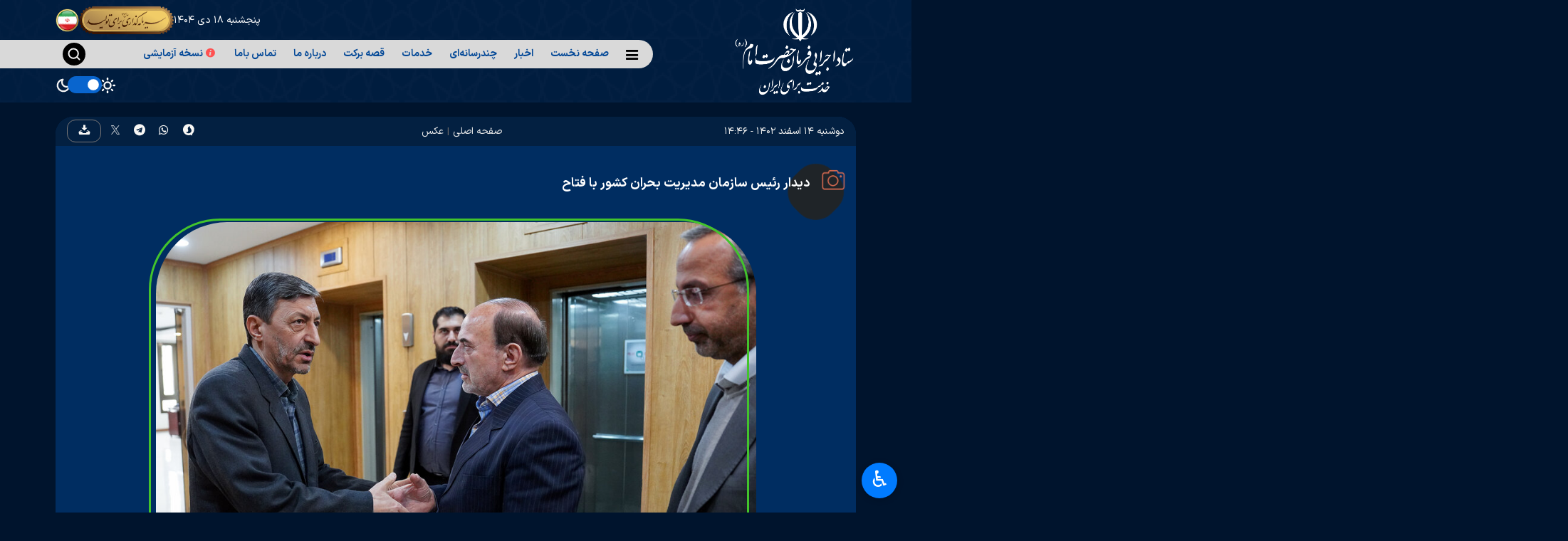

--- FILE ---
content_type: text/html;charset=UTF-8
request_url: https://www.setad.ir/photo/7531/%D8%AF%DB%8C%D8%AF%D8%A7%D8%B1-%D8%B1%D8%A6%DB%8C%D8%B3-%D8%B3%D8%A7%D8%B2%D9%85%D8%A7%D9%86-%D9%85%D8%AF%DB%8C%D8%B1%DB%8C%D8%AA-%D8%A8%D8%AD%D8%B1%D8%A7%D9%86-%DA%A9%D8%B4%D9%88%D8%B1-%D8%A8%D8%A7-%D9%81%D8%AA%D8%A7%D8%AD
body_size: 7286
content:
<!DOCTYPE html>
<html lang="fa" dir="rtl" xmlns="http://www.w3.org/1999/xhtml"><head>
        <title> - دیدار رئیس سازمان مدیریت بحران کشور با فتاح</title>
    <meta itemprop="inLanguage" content="fa" />
    <meta itemprop="name" name="twitter:title" property="dc.title" content="دیدار رئیس سازمان مدیریت بحران کشور با فتاح" />
    <meta name="description" property="dc.description" content="محمدحسن نامی، رئیس سازمان مدیریت بحران کشور و هیات همراه با حضور در ساختمان مرکزی ستاد اجرایی فرمان امام با سید پرویز فتاح و مدیران ارشد ستاد دیدار و گفت‌وگو کرد." />
    <meta property="og:type" content="article" />
    <meta name="twitter:url" property="og:url" content="https://setad.ir/photo/7531/دیدار-رئیس-سازمان-مدیریت-بحران-کشور-با-فتاح" />
    <meta property="article:modified_time" content="2024-05-12T09:31:47Z" />
    <meta property="article:section" content="عکس" />
    <meta name="keywords" property="article:tag" content="محمدحسن نامی، رئیس سازمان مدیریت بحران کشور,محمدحسن نامی,رئیس سازمان مدیریت بحران کشور,سید پرویز فتاح" />
    <meta property="article:publisher" content="" />
    <meta name="twitter:creator" property="article:author" content="" />
    <meta property="nastooh:topic" content="photo" />
    <meta property="nastooh:subtopic" content="photo" />
    <meta property="nastooh:pageType" content="news" />
    <meta property="nastooh:newsType" content="photo" />
    <meta property="nastooh:publishDate" content="2024-03-04" />
    <meta property="nastooh:commentCount" content="na" />
    <meta property="nastooh:keywordCount" content="4" />
    <meta property="nastooh:bodyWordCount" content="xsmall" />
    <meta property="nastooh:code" content="7531" />
    <meta property="nastooh:nid" content="7531" />
    <meta property="og:title" itemprop="headline" content="دیدار رئیس سازمان مدیریت بحران کشور با فتاح" />
    <meta name="twitter:description" itemprop="description" property="og:description" content="محمدحسن نامی، رئیس سازمان مدیریت بحران کشور و هیات همراه با حضور در ساختمان مرکزی ستاد اجرایی فرمان امام با سید پرویز فتاح و مدیران ارشد ستاد دیدار و گفت‌وگو کرد." />
    <meta name="thumbnail" itemprop="thumbnailUrl" content="https://media.setad.ir/d/2024/03/04/1/33126.jpg?ts=1709550106000" />
    <meta name="twitter:image" itemprop="image" property="og:image" content="https://media.setad.ir/d/2024/03/04/4/33126.jpg?ts=1709550106000" />
    <meta itemprop="datePublished" property="article:published_time" content="2024-03-04T11:16:00Z" />
    <meta itemprop="dateModified" property="article:modified" content="2024-05-12T09:31:47Z" />
    <meta name="twitter:card" content="summary_large_image" />
    <meta name="genre" itemprop="genre" content="photo" />
    <link rel="author" href="" />
    <link rel="canonical" href="https://setad.ir/photo/7531/دیدار-رئیس-سازمان-مدیریت-بحران-کشور-با-فتاح" />
    <link property="og:site_name" href="" />
    <meta name="robots" content="max-image-preview:large" />
    <link rel="alternate" type="application/rss+xml" href="https://setad.ir/rss/tp/61" />
	<script data-schema="WebPage" type="application/ld+json">
    {"@context":"https://schema.org","@type":"NewsArticle","mainEntityOfPage":{"@type":"WebPage","@id":"https://setad.ir/photo/7531/دیدار-رئیس-سازمان-مدیریت-بحران-کشور-با-فتاح","breadcrumb":"عکس"},"inLanguage":"fa","genre":"photo","headline":"دیدار رئیس سازمان مدیریت بحران کشور با فتاح","datePublished":"2024-03-04T11:16:00Z","dateModified":"2024-05-12T09:31:47Z","author":{"@type":"Person","name":"مهدی مریزاد"},"publisher":{"@type":"Organization","name":"ستاد اجرایی فرمان حضرت امام (ره)","url":"https://setad.ir","logo":{"type":"ImageObject","width":"64","height":"64","url":"https://setad.ir/resources/theme/resources/theme/setad/img/favicon.ico"}},"thumbnailUrl":"https://media.setad.ir/d/2024/03/04/2/33126.jpg?ts=1709550106000","description":"محمدحسن نامی، رئیس سازمان مدیریت بحران کشور و هیات همراه با حضور در ساختمان مرکزی ستاد اجرایی فرمان امام با سید پرویز فتاح و مدیران ارشد ستاد دیدار و گفت‌وگو کرد.","url":"https://setad.ir/photo/7531/دیدار-رئیس-سازمان-مدیریت-بحران-کشور-با-فتاح","keywords":["محمدحسن نامی، رئیس سازمان مدیریت بحران کشور","محمدحسن نامی","رئیس سازمان مدیریت بحران کشور","سید پرویز فتاح"],"image":["https://media.setad.ir/d/2024/03/04/4/33126.jpg?ts=1709550106000","https://media.setad.ir/d/2024/03/04/3/33126.jpg?ts=1709550106000","https://media.setad.ir/d/2024/03/04/2/33126.jpg?ts=1709550106000"]}
    </script>
    <script type="application/ld+json">
    {"@context":"https://schema.org","@type":"BreadcrumbList","itemListElement":[{"@type":"ListItem","position":1,"name":"ستاد اجرایی فرمان حضرت امام (ره)","item":"https://setad.ir"},{"@type":"ListItem","position":2,"name":"عکس","item":"https://setad.ir/service/photo"},{"@type":"ListItem","position":3,"name":"دیدار رئیس سازمان مدیریت بحران کشور با فتاح","item":"https://setad.ir/photo/7531/دیدار-رئیس-سازمان-مدیریت-بحران-کشور-با-فتاح"}]}
    </script>
    <meta charset="utf-8" />
    <meta http-equiv="X-UA-Compatible" content="IE=edge,chrome=1" />
    <meta http-equiv="Content-Language" content="fa" />
    <meta name="viewport" content="width=device-width, initial-scale=1.0" /><link rel="stylesheet" href="/d/2025/10/01/0/43091.css?1">

<style>
    html, body {
        overflow-y: auto;
    }
    body.page-emptied {
        header#header { display: none; }
        footer#footer { display: none; }
    }
    #top {
        transform: none !important;
        &:not(body.pt-home #top, body.services #top) {
            height: auto; min-height: 100vh;
        }
    }
</style>

    <link rel="shortcut icon" href="/resources/theme/setad/img/favicon.ico?20230930" type="image/x-icon" />
    <link rel="search" type="application/opensearchdescription+xml" title="" href="https://setad.ir/opensearch.xhtml" />
    <meta property="og:site_name" content="" />
    <meta property="og:locale" content="fa" />
    <meta name="generator" content="www.nastooh.ir" />
    <meta name="language" content="fa" />
    <meta name="rating" content="General" />
    <meta name="copyright" content="تمامی حقوق برای ستاد اجرایی فرمان حضرت امام(ره) محفوظ است." />
    <meta name="expires" content="never" />
    <meta name="publisher" content="ستاد اجرایی فرمان حضرت امام (ره)" />
    <meta name="dc.publisher" content="ستاد اجرایی فرمان حضرت امام (ره)" />
    <meta name="date" content="2026-01-08 T 10:11:36 +0330" />
        <link href="/resources/theme/setad/css/style.css?20260106-1" type="text/css" rel="stylesheet" /></head>
    <body class="rtl  pt-news photo nt-                  dark                   ">
    <header id="header">
        <div class="container">
            <div class="row justify-content-between justify-content-md-start">
                <div class="col-8 col-lg-3 col-md-5">
                    <div class="logo-wrapper">
                            <div class="logo">
                                <a href="/"> </a>
                            </div>
                    </div>
                </div>
                <div class="col-1 col-lg-9 col-md-7">
                    <div id="header-top" class="row">
                        <div class="col-12 order-3 order-md-0">
                            <div id="masthead">
                                <ul class="social-links">
                                    
                                </ul>
                                <div class="date d-none d-md-block">پنجشنبه ۱۸ دی ۱۴۰۴</div>
                                <div class="slogan d-none d-md-block"></div>
                                <div class="iran-flag d-none d-md-block"></div>
                            </div>
                        </div>
                        <div class="col-6 col-md-12 order-2 order-md-1">
    <nav id="menu" class="">
        <button type="button" data-toggle="toggle" data-target="#menu-search" class=" btn menu-toggle-btn">
            <i class="icon-menu"></i>
        </button>
        <ul>
                    <li data-id="153" class=" ">
                        <a href="/">صفحه نخست</a>
                    </li>
                    <li data-id="154" class=" ">
                        <a href="/service/اخبار">اخبار</a>
                    </li>
                    <li data-id="144" class="disable-submenu  has-child">
                        <a href="/service/media">چندرسانه‌ای</a>
                    </li>
                    <li data-id="158" class=" ">
                        <a href="/service/services">خدمات</a>
                    </li>
                    <li data-id="159" class=" ">
                        <a href="/service/story">قصه برکت</a>
                    </li>
                    <li data-id="155" class=" ">
                        <a href="/service/history">درباره ما</a>
                    </li>
                    <li data-id="157" class=" ">
                        <a href="https://setad.ir/l/contactus">تماس باما</a>
                    </li>
                    <li data-id="152" class=" ">
                        <a href="#"><i class="icon-info-circled text-danger"></i>نسخه آزمایشی</a>
                    </li>
        </ul>
        <button type="button" data-toggle="toggle" data-target="#search-container" data-focus="#search-container #header-search input" class="btn search-toggle-btn">
            <i class="icon-search"></i>
        </button>
    </nav>
                            <div id="search-container" class="">
                                <div class="container">
                                    <div class="row overlay-header">
                                        <div class="col-12">
    <form id="header-search" action="/search" method="get">
        <div class="close" data-toggle="toggle" data-target="#search-container">×</div>
        <input type="text" name="q" placeholder="جستجو..." required="required" />
        <button type="submit"><i class="icon-search"></i></button>
    </form>
                                        </div>
                                    </div>
                                </div>
                            </div>
                        </div>
                        <div class="col-6 col-md-12 order-1 order-md-2 d-none d-md-block">
                            <div id="header-submenu">
                                <div class="switch">
                                    <button class="theme-toggle sun">Light</button>
                                    <div class="form-check form-switch">
                                        <input class="form-check-input" type="checkbox" role="switch" id="theme-switch" style="transform: scale(1.5);" checked="checked" />
                                    </div>
                                    <button class="theme-toggle moon">Dark</button>
                                </div>
                            </div>
                        </div>
                    </div>
                </div>
            </div>
        </div>
    </header>
    <main>
        <div id="menu-search" class="">
            <div class="close" data-toggle="toggle" data-target="#menu-search">×</div>
            <div class="container">
                <div class="row overlay-header">
                    <div class="col-12 col-lg-6">
                        <div class="logo">
                            <a href="/"> </a>
                        </div>
                    </div>
                    <div class="col-12 col-lg-6">
    <form id="header-search" action="/search" method="get">
        <div class="close" data-toggle="toggle" data-target="#menu-search">×</div>
        <input type="text" name="q" placeholder="جستجو..." required="required" />
        <button type="submit"><i class="icon-search"></i></button>
    </form>
                    </div>
                </div>
                <div class="row">
                    <div class="col-12">
                        <div class="menu-container">
    <ul id="menu2">
                <li data-id="153" class=" ">
                    <a href="/">صفحه نخست</a>
                </li>
                <li data-id="154" class=" ">
                    <a href="/service/اخبار">اخبار</a>
                </li>
                <li data-id="144" class="disable-submenu  has-child">
                    <a href="/service/media">چندرسانه‌ای</a>
                </li>
                <li data-id="158" class=" ">
                    <a href="/service/services">خدمات</a>
                </li>
                <li data-id="159" class=" ">
                    <a href="/service/story">قصه برکت</a>
                </li>
                <li data-id="155" class=" ">
                    <a href="/service/history">درباره ما</a>
                </li>
                <li data-id="157" class=" ">
                    <a href="https://setad.ir/l/contactus">تماس باما</a>
                </li>
                <li data-id="152" class=" ">
                    <a href="#"><i class="icon-info-circled text-danger"></i>نسخه آزمایشی</a>
                </li>
    </ul>
                        </div>
                    </div>
                </div>
            </div>
        </div>
            <div class="wrapper">
                <section id="main">
                    <div class="container">
                        <div class="row">
                            <div class="col-12">
                                <article id="photo" class="item" itemscope="itemscope" itemtype="http://schema.org/NewsArticle">
                                    <div class="item-header">
                                        <div class="item-nav">
                                            <div class="item-date">
                                                دوشنبه ۱۴ اسفند ۱۴۰۲ - ۱۴:۴۶
                                            </div>
                                            <div class="item-path">
                                                <ol class="breadcrumb">
                                                    <li class="breadcrumb-item"><a target="_blank" rel="index" href="/">صفحه اصلی</a></li>
                                                    <li class="breadcrumb-item"><a target="_blank" rel="index" href="/service/photo" itemprop="articleSection">عکس</a></li>
                                                </ol>
                                            </div>
                                            <div class="item-sharing">
                                                <ul>
                                                    
                                                    <li class="so"><a href="https://sapp.ir/share/url?url="><i class="icon-soroush"></i></a></li>
                                                    <li class="wa"><a href="whatsapp://send?text="><i class="icon-whatsapp"></i></a></li>
                                                    <li class="tg"><a href="tg://msg_url?url="><i class="icon-telegram"></i></a></li>
                                                    <li class="tw"><a href="https://twitter.com/intent/tweet?url="><i class="icon-twitter-x"></i></a></li>
                                                    <li class="download"><a href="https://media.setad.ir/d/2024/03/04/0/33127.zip?ts=1709551558000" title="دریافت آرشیو مجموعه">
                                                        <i class="icon-download"></i></a></li>
                                                </ul>
                                            </div>
                                        </div>
                                        <div class="item-title">
                                            <h1 class="first-title"><a href="/photo/7531/دیدار-رئیس-سازمان-مدیریت-بحران-کشور-با-فتاح" itemprop="headline">دیدار رئیس سازمان مدیریت بحران کشور با فتاح</a></h1>
                                        </div>
                                                <figure class="item-img hide">
                                                    <img src="https://media.setad.ir/d/2024/03/04/4/33126.jpg?ts=1709550106000" alt="دیدار رئیس سازمان مدیریت بحران کشور با فتاح" itemprop="image" class="" title="دیدار رئیس سازمان مدیریت بحران کشور با فتاح" />
                                                </figure>
                                    </div><div class="item-summary">
                                        <p class="introtext" itemprop="description">محمدحسن نامی، رئیس سازمان مدیریت بحران کشور و هیات همراه با حضور در ساختمان مرکزی ستاد اجرایی فرمان امام با سید پرویز فتاح و مدیران ارشد ستاد دیدار و گفت‌وگو کرد.</p></div>
                                    <section class="box content story img-radius photoGall">
                                        <div>
                                            <ul>
                                                <li class="">
                                                    <figure>
                                                        <a href="https://media.setad.ir/d/2024/03/04/4/33103.jpg?ts=1709550053000" class="fancybox-thumbs fancybox.image" title="حضور محمدحسن نامی رئیس سازمان مدیریت بحران کشور در ساختمان مرکزی ستاد اجرایی فرمان امام" data-fancybox-group="thumb">
                                                            <img src="https://media.setad.ir/d/2024/03/04/3/33103.jpg?ts=1709550053000" alt="حضور محمدحسن نامی رئیس سازمان مدیریت بحران کشور در ساختمان مرکزی ستاد اجرایی فرمان امام" loading="lazy" />
                                                        </a>
                                                    </figure>
                                                </li>
                                                <li class="">
                                                    <figure>
                                                        <a href="https://media.setad.ir/d/2024/03/04/4/33104.jpg?ts=1709550053000" class="fancybox-thumbs fancybox.image" title="حضور محمدحسن نامی رئیس سازمان مدیریت بحران کشور در ساختمان مرکزی ستاد اجرایی فرمان امام" data-fancybox-group="thumb">
                                                            <img src="https://media.setad.ir/d/2024/03/04/3/33104.jpg?ts=1709550053000" alt="حضور محمدحسن نامی رئیس سازمان مدیریت بحران کشور در ساختمان مرکزی ستاد اجرایی فرمان امام" loading="lazy" />
                                                        </a>
                                                    </figure>
                                                </li>
                                                <li class="">
                                                    <figure>
                                                        <a href="https://media.setad.ir/d/2024/03/04/4/33102.jpg?ts=1709550053000" class="fancybox-thumbs fancybox.image" title="حضور محمدحسن نامی رئیس سازمان مدیریت بحران کشور در ساختمان مرکزی ستاد اجرایی فرمان امام" data-fancybox-group="thumb">
                                                            <img src="https://media.setad.ir/d/2024/03/04/3/33102.jpg?ts=1709550053000" alt="حضور محمدحسن نامی رئیس سازمان مدیریت بحران کشور در ساختمان مرکزی ستاد اجرایی فرمان امام" loading="lazy" />
                                                        </a>
                                                    </figure>
                                                </li>
                                                <li class="">
                                                    <figure>
                                                        <a href="https://media.setad.ir/d/2024/03/04/4/33099.jpg?ts=1709550052000" class="fancybox-thumbs fancybox.image" title="دیدار رئیس سازمان مدیریت بحران کشور با رئیس ستاد اجرایی فرمان امام" data-fancybox-group="thumb">
                                                            <img src="https://media.setad.ir/d/2024/03/04/3/33099.jpg?ts=1709550052000" alt="دیدار رئیس سازمان مدیریت بحران کشور با رئیس ستاد اجرایی فرمان امام" loading="lazy" />
                                                        </a>
                                                    </figure>
                                                </li>
                                                <li class="">
                                                    <figure>
                                                        <a href="https://media.setad.ir/d/2024/03/04/4/33100.jpg?ts=1709550052000" class="fancybox-thumbs fancybox.image" title="دیدار محمدحسن نامی رئیس سازمان مدیریت بحران کشور با سید پرویز فتاح رئیس ستاد اجرایی فرمان امام" data-fancybox-group="thumb">
                                                            <img src="https://media.setad.ir/d/2024/03/04/3/33100.jpg?ts=1709550052000" alt="دیدار محمدحسن نامی رئیس سازمان مدیریت بحران کشور با سید پرویز فتاح رئیس ستاد اجرایی فرمان امام" loading="lazy" />
                                                        </a>
                                                    </figure>
                                                </li>
                                                <li class="">
                                                    <figure>
                                                        <a href="https://media.setad.ir/d/2024/03/04/4/33101.jpg?ts=1709550052000" class="fancybox-thumbs fancybox.image" title="دیدار محمدحسن نامی رئیس سازمان مدیریت بحران کشور با سید پرویز فتاح رئیس ستاد اجرایی فرمان امام" data-fancybox-group="thumb">
                                                            <img src="https://media.setad.ir/d/2024/03/04/3/33101.jpg?ts=1709550052000" alt="دیدار محمدحسن نامی رئیس سازمان مدیریت بحران کشور با سید پرویز فتاح رئیس ستاد اجرایی فرمان امام" loading="lazy" />
                                                        </a>
                                                    </figure>
                                                </li>
                                                <li class="">
                                                    <figure>
                                                        <a href="https://media.setad.ir/d/2024/03/04/4/33105.jpg?ts=1709550065000" class="fancybox-thumbs fancybox.image" title="دیدار محمدحسن نامی رئیس سازمان مدیریت بحران کشور با سید پرویز فتاح رئیس ستاد اجرایی فرمان امام" data-fancybox-group="thumb">
                                                            <img src="https://media.setad.ir/d/2024/03/04/3/33105.jpg?ts=1709550065000" alt="دیدار محمدحسن نامی رئیس سازمان مدیریت بحران کشور با سید پرویز فتاح رئیس ستاد اجرایی فرمان امام" loading="lazy" />
                                                        </a>
                                                    </figure>
                                                </li>
                                                <li class="">
                                                    <figure>
                                                        <a href="https://media.setad.ir/d/2024/03/04/4/33118.jpg?ts=1709550096000" class="fancybox-thumbs fancybox.image" title="سید پرویز فتاح رئیس ستاد اجرایی فرمان امام" data-fancybox-group="thumb">
                                                            <img src="https://media.setad.ir/d/2024/03/04/3/33118.jpg?ts=1709550096000" alt="سید پرویز فتاح رئیس ستاد اجرایی فرمان امام" loading="lazy" />
                                                        </a>
                                                    </figure>
                                                </li>
                                                <li class="">
                                                    <figure>
                                                        <a href="https://media.setad.ir/d/2024/03/04/4/33109.jpg?ts=1709550067000" class="fancybox-thumbs fancybox.image" title="دیدار محمدحسن نامی رئیس سازمان مدیریت بحران کشور با سید پرویز فتاح رئیس ستاد اجرایی فرمان امام" data-fancybox-group="thumb">
                                                            <img src="https://media.setad.ir/d/2024/03/04/3/33109.jpg?ts=1709550067000" alt="دیدار محمدحسن نامی رئیس سازمان مدیریت بحران کشور با سید پرویز فتاح رئیس ستاد اجرایی فرمان امام" loading="lazy" />
                                                        </a>
                                                    </figure>
                                                </li>
                                                <li class="">
                                                    <figure>
                                                        <a href="https://media.setad.ir/d/2024/03/04/4/33108.jpg?ts=1709550067000" class="fancybox-thumbs fancybox.image" title="سید پرویز فتاح رئیس ستاد اجرایی فرمان امام" data-fancybox-group="thumb">
                                                            <img src="https://media.setad.ir/d/2024/03/04/3/33108.jpg?ts=1709550067000" alt="سید پرویز فتاح رئیس ستاد اجرایی فرمان امام" loading="lazy" />
                                                        </a>
                                                    </figure>
                                                </li>
                                                <li class="">
                                                    <figure>
                                                        <a href="https://media.setad.ir/d/2024/03/04/4/33106.jpg?ts=1709550067000" class="fancybox-thumbs fancybox.image" title="محمدحسن نامی رئیس سازمان مدیریت بحران کشور" data-fancybox-group="thumb">
                                                            <img src="https://media.setad.ir/d/2024/03/04/3/33106.jpg?ts=1709550067000" alt="محمدحسن نامی رئیس سازمان مدیریت بحران کشور" loading="lazy" />
                                                        </a>
                                                    </figure>
                                                </li>
                                                <li class="">
                                                    <figure>
                                                        <a href="https://media.setad.ir/d/2024/03/04/4/33107.jpg?ts=1709550067000" class="fancybox-thumbs fancybox.image" title="دیدار محمدحسن نامی رئیس سازمان مدیریت بحران کشور با سید پرویز فتاح رئیس ستاد اجرایی فرمان امام" data-fancybox-group="thumb">
                                                            <img src="https://media.setad.ir/d/2024/03/04/3/33107.jpg?ts=1709550067000" alt="دیدار محمدحسن نامی رئیس سازمان مدیریت بحران کشور با سید پرویز فتاح رئیس ستاد اجرایی فرمان امام" loading="lazy" />
                                                        </a>
                                                    </figure>
                                                </li>
                                                <li class="">
                                                    <figure>
                                                        <a href="https://media.setad.ir/d/2024/03/04/4/33114.jpg?ts=1709550082000" class="fancybox-thumbs fancybox.image" title="دیدار رئیس سازمان مدیریت بحران کشور با رئیس ستاد اجرایی فرمان امام" data-fancybox-group="thumb">
                                                            <img src="https://media.setad.ir/d/2024/03/04/3/33114.jpg?ts=1709550082000" alt="دیدار رئیس سازمان مدیریت بحران کشور با رئیس ستاد اجرایی فرمان امام" loading="lazy" />
                                                        </a>
                                                    </figure>
                                                </li>
                                                <li class="">
                                                    <figure>
                                                        <a href="https://media.setad.ir/d/2024/03/04/4/33110.jpg?ts=1709550068000" class="fancybox-thumbs fancybox.image" title="دیدار محمدحسن نامی رئیس سازمان مدیریت بحران کشور با سید پرویز فتاح رئیس ستاد اجرایی فرمان امام" data-fancybox-group="thumb">
                                                            <img src="https://media.setad.ir/d/2024/03/04/3/33110.jpg?ts=1709550068000" alt="دیدار محمدحسن نامی رئیس سازمان مدیریت بحران کشور با سید پرویز فتاح رئیس ستاد اجرایی فرمان امام" loading="lazy" />
                                                        </a>
                                                    </figure>
                                                </li>
                                                <li class="">
                                                    <figure>
                                                        <a href="https://media.setad.ir/d/2024/03/04/4/33111.jpg?ts=1709550073000" class="fancybox-thumbs fancybox.image" title="سید پرویز فتاح رئیس ستاد اجرایی فرمان امام" data-fancybox-group="thumb">
                                                            <img src="https://media.setad.ir/d/2024/03/04/3/33111.jpg?ts=1709550073000" alt="سید پرویز فتاح رئیس ستاد اجرایی فرمان امام" loading="lazy" />
                                                        </a>
                                                    </figure>
                                                </li>
                                                <li class="">
                                                    <figure>
                                                        <a href="https://media.setad.ir/d/2024/03/04/4/33116.jpg?ts=1709550083000" class="fancybox-thumbs fancybox.image" title="دیدار محمدحسن نامی رئیس سازمان مدیریت بحران کشور با سید پرویز فتاح رئیس ستاد اجرایی فرمان امام" data-fancybox-group="thumb">
                                                            <img src="https://media.setad.ir/d/2024/03/04/3/33116.jpg?ts=1709550083000" alt="دیدار محمدحسن نامی رئیس سازمان مدیریت بحران کشور با سید پرویز فتاح رئیس ستاد اجرایی فرمان امام" loading="lazy" />
                                                        </a>
                                                    </figure>
                                                </li>
                                                <li class="">
                                                    <figure>
                                                        <a href="https://media.setad.ir/d/2024/03/04/4/33112.jpg?ts=1709550081000" class="fancybox-thumbs fancybox.image" title="دیدار رئیس سازمان مدیریت بحران کشور با رئیس ستاد اجرایی فرمان امام" data-fancybox-group="thumb">
                                                            <img src="https://media.setad.ir/d/2024/03/04/3/33112.jpg?ts=1709550081000" alt="دیدار رئیس سازمان مدیریت بحران کشور با رئیس ستاد اجرایی فرمان امام" loading="lazy" />
                                                        </a>
                                                    </figure>
                                                </li>
                                                <li class="">
                                                    <figure>
                                                        <a href="https://media.setad.ir/d/2024/03/04/4/33113.jpg?ts=1709550082000" class="fancybox-thumbs fancybox.image" title="سید پرویز فتاح رئیس ستاد اجرایی فرمان امام" data-fancybox-group="thumb">
                                                            <img src="https://media.setad.ir/d/2024/03/04/3/33113.jpg?ts=1709550082000" alt="سید پرویز فتاح رئیس ستاد اجرایی فرمان امام" loading="lazy" />
                                                        </a>
                                                    </figure>
                                                </li>
                                                <li class="">
                                                    <figure>
                                                        <a href="https://media.setad.ir/d/2024/03/04/4/33119.jpg?ts=1709550096000" class="fancybox-thumbs fancybox.image" title="دیدار رئیس سازمان مدیریت بحران کشور با رئیس ستاد اجرایی فرمان امام" data-fancybox-group="thumb">
                                                            <img src="https://media.setad.ir/d/2024/03/04/3/33119.jpg?ts=1709550096000" alt="دیدار رئیس سازمان مدیریت بحران کشور با رئیس ستاد اجرایی فرمان امام" loading="lazy" />
                                                        </a>
                                                    </figure>
                                                </li>
                                                <li class="">
                                                    <figure>
                                                        <a href="https://media.setad.ir/d/2024/03/04/4/33117.jpg?ts=1709550089000" class="fancybox-thumbs fancybox.image" title="دیدار محمدحسن نامی رئیس سازمان مدیریت بحران کشور با سید پرویز فتاح رئیس ستاد اجرایی فرمان امام" data-fancybox-group="thumb">
                                                            <img src="https://media.setad.ir/d/2024/03/04/3/33117.jpg?ts=1709550089000" alt="دیدار محمدحسن نامی رئیس سازمان مدیریت بحران کشور با سید پرویز فتاح رئیس ستاد اجرایی فرمان امام" loading="lazy" />
                                                        </a>
                                                    </figure>
                                                </li>
                                                <li class="">
                                                    <figure>
                                                        <a href="https://media.setad.ir/d/2024/03/04/4/33115.jpg?ts=1709550083000" class="fancybox-thumbs fancybox.image" title="دیدار محمدحسن نامی رئیس سازمان مدیریت بحران کشور با سید پرویز فتاح رئیس ستاد اجرایی فرمان امام" data-fancybox-group="thumb">
                                                            <img src="https://media.setad.ir/d/2024/03/04/3/33115.jpg?ts=1709550083000" alt="دیدار محمدحسن نامی رئیس سازمان مدیریت بحران کشور با سید پرویز فتاح رئیس ستاد اجرایی فرمان امام" loading="lazy" />
                                                        </a>
                                                    </figure>
                                                </li>
                                                <li class="">
                                                    <figure>
                                                        <a href="https://media.setad.ir/d/2024/03/04/4/33121.jpg?ts=1709550097000" class="fancybox-thumbs fancybox.image" title="دیدار محمدحسن نامی رئیس سازمان مدیریت بحران کشور با سید پرویز فتاح رئیس ستاد اجرایی فرمان امام" data-fancybox-group="thumb">
                                                            <img src="https://media.setad.ir/d/2024/03/04/3/33121.jpg?ts=1709550097000" alt="دیدار محمدحسن نامی رئیس سازمان مدیریت بحران کشور با سید پرویز فتاح رئیس ستاد اجرایی فرمان امام" loading="lazy" />
                                                        </a>
                                                    </figure>
                                                </li>
                                                <li class="">
                                                    <figure>
                                                        <a href="https://media.setad.ir/d/2024/03/04/4/33128.jpg?ts=1709551522000" class="fancybox-thumbs fancybox.image" title="دیدار رئیس سازمان مدیریت بحران کشور با رئیس ستاد اجرایی فرمان امام" data-fancybox-group="thumb">
                                                            <img src="https://media.setad.ir/d/2024/03/04/3/33128.jpg?ts=1709551522000" alt="دیدار رئیس سازمان مدیریت بحران کشور با رئیس ستاد اجرایی فرمان امام" loading="lazy" />
                                                        </a>
                                                    </figure>
                                                </li>
                                                <li class="">
                                                    <figure>
                                                        <a href="https://media.setad.ir/d/2024/03/04/4/33120.jpg?ts=1709550097000" class="fancybox-thumbs fancybox.image" title="دیدار محمدحسن نامی رئیس سازمان مدیریت بحران کشور با سید پرویز فتاح رئیس ستاد اجرایی فرمان امام" data-fancybox-group="thumb">
                                                            <img src="https://media.setad.ir/d/2024/03/04/3/33120.jpg?ts=1709550097000" alt="دیدار محمدحسن نامی رئیس سازمان مدیریت بحران کشور با سید پرویز فتاح رئیس ستاد اجرایی فرمان امام" loading="lazy" />
                                                        </a>
                                                    </figure>
                                                </li>
                                                <li class="">
                                                    <figure>
                                                        <a href="https://media.setad.ir/d/2024/03/04/4/33122.jpg?ts=1709550099000" class="fancybox-thumbs fancybox.image" title="دیدار رئیس سازمان مدیریت بحران کشور با رئیس ستاد اجرایی فرمان امام" data-fancybox-group="thumb">
                                                            <img src="https://media.setad.ir/d/2024/03/04/3/33122.jpg?ts=1709550099000" alt="دیدار رئیس سازمان مدیریت بحران کشور با رئیس ستاد اجرایی فرمان امام" loading="lazy" />
                                                        </a>
                                                    </figure>
                                                </li>
                                                <li class="">
                                                    <figure>
                                                        <a href="https://media.setad.ir/d/2024/03/04/4/33125.jpg?ts=1709550106000" class="fancybox-thumbs fancybox.image" title="دیدار محمدحسن نامی رئیس سازمان مدیریت بحران کشور با سید پرویز فتاح رئیس ستاد اجرایی فرمان امام" data-fancybox-group="thumb">
                                                            <img src="https://media.setad.ir/d/2024/03/04/3/33125.jpg?ts=1709550106000" alt="دیدار محمدحسن نامی رئیس سازمان مدیریت بحران کشور با سید پرویز فتاح رئیس ستاد اجرایی فرمان امام" loading="lazy" />
                                                        </a>
                                                    </figure>
                                                </li>
                                                <li class="">
                                                    <figure>
                                                        <a href="https://media.setad.ir/d/2024/03/04/4/33126.jpg?ts=1709550106000" class="fancybox-thumbs fancybox.image" title="دیدار محمدحسن نامی رئیس سازمان مدیریت بحران کشور با سید پرویز فتاح رئیس ستاد اجرایی فرمان امام" data-fancybox-group="thumb">
                                                            <img src="https://media.setad.ir/d/2024/03/04/3/33126.jpg?ts=1709550106000" alt="دیدار محمدحسن نامی رئیس سازمان مدیریت بحران کشور با سید پرویز فتاح رئیس ستاد اجرایی فرمان امام" loading="lazy" />
                                                        </a>
                                                    </figure>
                                                </li>
                                                <li class="">
                                                    <figure>
                                                        <a href="https://media.setad.ir/d/2024/03/04/4/33124.jpg?ts=1709550106000" class="fancybox-thumbs fancybox.image" title="حضور محمدحسن نامی رئیس سازمان مدیریت بحران کشور در ساختمان مرکزی ستاد اجرایی فرمان امام" data-fancybox-group="thumb">
                                                            <img src="https://media.setad.ir/d/2024/03/04/3/33124.jpg?ts=1709550106000" alt="حضور محمدحسن نامی رئیس سازمان مدیریت بحران کشور در ساختمان مرکزی ستاد اجرایی فرمان امام" loading="lazy" />
                                                        </a>
                                                    </figure>
                                                </li>
                                            </ul>
                                        </div>
                                    </section>
                                    <div class="item-footer">
                                        <div class="item-bottom"><div class="item-author">
                                                عکاس: <a href="/archive?jr=11"><span class="name">مهدی مریزاد</span></a></div>
                                            <div class="item-link">
                                                <label for="short-url">
                                                    <i class="icon-link"></i>
                                                    لینک کوتاه
                                                </label>
                                                <input type="text" class="form-control" id="short-url" value="https://setad.ir/photo/7531/" readonly="readonly" />
                                            </div>
                                        </div>
                                        <div class="item-boxes">
                                            <section class="box tags no-header">
                                                <header>
                                                    <h2><span>برچسب‌ها</span></h2>
                                                </header>
                                                <div>
                                                    <ul>
                                                            <li><a href="/tag/%D9%85%D8%AD%D9%85%D8%AF%D8%AD%D8%B3%D9%86+%D9%86%D8%A7%D9%85%DB%8C%D8%8C+%D8%B1%D8%A6%DB%8C%D8%B3+%D8%B3%D8%A7%D8%B2%D9%85%D8%A7%D9%86+%D9%85%D8%AF%DB%8C%D8%B1%DB%8C%D8%AA+%D8%A8%D8%AD%D8%B1%D8%A7%D9%86+%DA%A9%D8%B4%D9%88%D8%B1" rel="Index, Tag">محمدحسن نامی، رئیس سازمان مدیریت بحران کشور</a></li>
                                                            <li><a href="/tag/%D9%85%D8%AD%D9%85%D8%AF%D8%AD%D8%B3%D9%86+%D9%86%D8%A7%D9%85%DB%8C" rel="Index, Tag">محمدحسن نامی</a></li>
                                                            <li><a href="/tag/%D8%B1%D8%A6%DB%8C%D8%B3+%D8%B3%D8%A7%D8%B2%D9%85%D8%A7%D9%86+%D9%85%D8%AF%DB%8C%D8%B1%DB%8C%D8%AA+%D8%A8%D8%AD%D8%B1%D8%A7%D9%86+%DA%A9%D8%B4%D9%88%D8%B1" rel="Index, Tag">رئیس سازمان مدیریت بحران کشور</a></li>
                                                            <li><a href="/tag/%D8%B3%DB%8C%D8%AF+%D9%BE%D8%B1%D9%88%DB%8C%D8%B2+%D9%81%D8%AA%D8%A7%D8%AD" rel="Index, Tag">سید پرویز فتاح</a></li>
                                                    </ul>
                                                </div>
                                            </section>
                                        </div>
                                    </div>
                                </article>
        <section id="news-comment"></section>
        <section class="box header-default comment-form header-bar">
            <header><h2><span>نظر شما</span></h2></header>
            <div>
                <form enctype="application/x-www-form-urlencoded" data-url="/rest/postcomment" role="form" data-toggle="validator" method="post" name="frmNewsComment" id="frmNewsComment" data-success="نظر شما با موفقیت ارسال شد." class="form-comment" data-error="اشکالی در ارسال نظر شما رخ داده‌است!" data-captcha-error="کد امنیتی اشتباه وارد شده است">
                     <div class="comment-info">
                        <div class="alert alert-info">شما در حال پاسخ به نظر «<span></span>» هستید.
                            <button type="button" class="close">× <span>لغو پاسخ</span></button>
                            <blockquote></blockquote>
                        </div>
                        <div class="comment-policies">
                        </div>
                    </div> 
                    <input type="hidden" value="frmNewsComment" name="frmNewsComment" />
                    <input type="hidden" value="7531" name="newsId" id="newsId" />
                    <input type="hidden" value="0" name="reply" />
                    <input type="hidden" value="" name="parentId" />
                    <fieldset>
                        <div class="form-group name-group">
                            <label for="userName">نام</label>
                            <input type="text" id="userName" name="userName" placeholder="نام" maxlength="50" class="form-control" data-minlength="3" data-required-msg="لطفا نام خود را وارد کنید." />
                        </div>
                        <div class="form-group email-group">
                            <label for="userEmail">ایمیل</label>
                            <input type="email" placeholder="ایمیل" class="form-control ltr" id="userEmail" name="userEmail" maxlength="80" />
                        </div>
                        <div class="form-group text-group">
                            <label for="body">نظر شما *</label>
                            <textarea maxlength="1000" placeholder="نظر شما" data-required-msg="لطفاً نظر خود را وارد کنید." class="form-control" required="true" id="body" name="body" rows="5"></textarea>
                        </div><div class="form-group captcha-group">
                            <div class="captcha">
                                <input id="captchaKey" name="captchaKey" value="2f8b7a1bfb742ee4291084dfbf5d600675e05e6e9fc860a3509c3f78618d422c15cd510201f4739ef8186c5bcc740d1ae02a60fcdeb72cb69ee076e0d0b66beccd59f619b68b782d9f012ad168d6ab4e690f08140032ad7f7b03901c32393873" type="hidden" />
                                <div class="captcha-image">
                                    <img id="captchaImg" src="/sncaptcha.jpg?key=2f8b7a1bfb742ee4291084dfbf5d600675e05e6e9fc860a3509c3f78618d422c15cd510201f4739ef8186c5bcc740d1ae02a60fcdeb72cb69ee076e0d0b66beccd59f619b68b782d9f012ad168d6ab4e690f08140032ad7f7b03901c32393873" alt="captcha" />
                                </div>
                                <label for="captchaText"><i class="req">*</i> لطفا متن تصویر را در جعبه متن وارد کنید</label>
                                <div class="captcha-input">
                                    <input type="text" name="captchaText" id="captchaText" required="required" data-required-msg="لطفا متن تصویر را در جعبه متن وارد کنید" />
                                </div>
                            </div></div>
                        <div class="form-group submit-group">
                            <button class="btn btn-default" id="btnSave">ارسال</button>
                            <div class="msg" style="padding-top: 10px;"></div>
                        </div>
                    </fieldset>
                </form>
            </div>
        </section>
                            </div>
                        </div>
                    </div>
                </section>
            </div>
    </main>
    <footer id="footer">
        <div id="footer-fixed-bottom-menu">
            <div class="container">
                <div class="row">
                    <div class="col-12">
                        <ul>
                                    <li>
                                        <a href="/archive" title="آرشیو اخبار">
                                            <i class=""></i>
                                        </a>
                                    </li>
                                    <li>
                                        <a href="/service/media" title="آرشیو چندرسانه‌ای">
                                            <i class=""></i>
                                        </a>
                                    </li>
                                    <li>
                                        <a href="/" title="خانه">
                                            <i class=""></i>
                                        </a>
                                    </li>
                                    <li>
                                        <a href="/service/services" title="خدمات">
                                            <i class=""></i>
                                        </a>
                                    </li>
                                    <li>
                                        <a href="/service/history" title="درباره ما">
                                            <i class=""></i>
                                        </a>
                                    </li>
                        </ul>
                    </div>
                </div>
            </div>
        </div>
        <div id="footer-items">
            <div class="container">
                <div class="row">
                    <div class="col-12 col-lg-3 col-md-6">
                            <section class="box static footer-menu">
                                <header><h2>پیوندها</h2></header>
                                <div>
                                    <ul>
                                            <li>
                                                <i class=""></i>
                                                <a href="http://www.imam-khomeini.ir/" target="_self">پرتال امام خمینی(ره)</a>
                                            </li>
                                            <li>
                                                <i class=""></i>
                                                <a href="https://www.leader.ir/fa" target="_self">پایگاه اطلاع‌رسانی دفتر مقام معظم رهبری</a>
                                            </li>
                                            <li>
                                                <i class=""></i>
                                                <a href="https://farsi.khamenei.ir/" target="_self">دفتر حفظ و نشر آثار مقام معظم رهبری</a>
                                            </li>
                                    </ul>
                                </div>
                            </section>
                    </div>
                    <div class="col-12 col-lg-3 col-md-6">
                            <section class="box static footer-menu">
                                <header><h2>دسترسی سریع</h2></header>
                                <div>
                                    <ul>
                                            <li>
                                                <i class=""></i>
                                                <a href="/archive?pi=1&amp;ty=2&amp;ms=0" target="_self">آرشیو تصاویر</a>
                                            </li>
                                            <li>
                                                <i class=""></i>
                                                <a href="/archive?pi=1&amp;ty=1&amp;ms=0" target="_self">آرشیو اخبار</a>
                                            </li>
                                            <li>
                                                <i class=""></i>
                                                <a href="/service/history" target="_self">درباره ما</a>
                                            </li>
                                    </ul>
                                </div>
                            </section>
                    </div>
                    <div class="col-12 col-lg-6 col-md-12">
                        <section class="box footer-about no-header img-center img-no-ratio">
                            <div>
                                <figure>
                                    <a href="#">
                                        <img src="/resources/theme/setad/img/footer_logo.png?2" alt="" />
                                    </a>
                                </figure>
                                <div class="desc">
                                    <p>ستاد اجرایی فرمان حضرت امام(ره) منافع حاصل از فعالیت‌های اقتصادی خود را در مناطق محروم شهری و روستایی با هدف رفع محرومیت‌های اقشار ضعیف و توانمندسازی آنان در زمینه‌هایی چون عمرانی و زیرساختی، درمانی، آموزشی، اشتغال و حمایتی صرف می‌کند.</p>
                                </div>
                            </div>
                        </section>
                    </div>
                </div>
            </div>
        </div>
        <div class="container">
            <div class="row">
                <div class="col-12">
                    <div class="responsive-tools toggle-versions">
                        <a id="desktop-version" href="#" class="btn btn-info d-inline-block d-md-none">نسخه دسکتاپ</a>
                        <a id="mobile-version" href="#" class="btn btn-info d-none d-md-inline-block">نسخه موبایل</a>
                    </div>
                </div>
            </div>
        </div>
        <div id="copyright">
            <div class="container">
                <div class="row justify-content-center copyright-row">
                    <div class="col-12 col-md-10">
                        <div class="row">
                            <div class="col-12 col-md-8">
                                <p class="copyright-text">تمامی حقوق برای ستاد اجرایی فرمان حضرت امام(ره) محفوظ است.</p>
                            </div>
                            <div class="col-12 col-md-4">
                                <div class="poweredby">
                                    <a title="Nastooh Saba Newsroom" target="_blank" href="http://www.nastooh.ir">
                                        <img src="/resources/theme/setad/img/nastooh-logo.png?1" width="36" alt="Nastooh Saba Newsroom" />طراحی سایت خبری نستوه
                                    </a>
                                </div>
                                
                            </div>
                        </div>
                    </div>
                </div>
            </div>
        </div>
    </footer>
    
    <script src="/resources/theme/global/js/plyr/plyr.min.js?_=20200919"></script>
    <script src="/resources/theme/setad/js/main.min.js?_=20251209-1"></script><!-- demo -->
<script type="text/javascript">
    document.querySelector('.search-toggle-btn').insertAdjacentHTML('afterend', '<span id="mobile-demo" class="text-warning d-md-none" style="white-space: nowrap;">نسخه آزمایشی</span>');
</script>

    </body>
</html>

--- FILE ---
content_type: text/css
request_url: https://www.setad.ir/d/2025/10/01/0/43091.css?1
body_size: 4855
content:


	#header, #footer {
		  height: auto;
		  min-height: unset;
		  opacity: 1;
		  transform: none;
	}
	html, body {
	  margin: 0;
	  padding: 0;
	  scroll-behavior: smooth;
		}	
	body.dark #menu {
    padding-left: 10px;
}
	.scroll-section {
	  transition: opacity 0.8s ease, transform 0.8s ease;
	}	
	.hidden-section {
	  opacity: 1;
	}
	.visible-section {
	  opacity: 1;
	  transform: scale(1);
	  pointer-events: auto;
	}
	ul.slides li:hover Specificity: (0,2,2) {
		filter: contrast(0.7);
	}
	.top-head-logo #header {
		background-color: transparent;
		color: #fdd1d1;
		cursor: default;
		height: 3.25em;
		left: 0;
		line-height: 3.25em;
		position: fixed;
		text-align: right;
		top: 1em;
		width: 100%;
		z-index: 10001;
		padding: 0 1.5em;
	}
	.right-side .desc p {
		color: #323232 !important;
	}
	.box.desc-overlay ul .slick-slide.slick-active li.photo figure {
    position: relative;
    height: 530px;
	}

	.top-head-logo {
		position: absolute;
		width: 90%;
		height: 45px;
		top: 30px;
		right: 60px;
		z-index: 10;
	}
	.top-head-logo .menu {
		text-transform: uppercase;
		color: rgba(255, 255, 255, 0.8);
		display: inline-block;
		cursor: pointer;
		pointer-events: none;
		position: absolute;
		bottom: 10px;
		right: -3px;
		direction: rtl;
		font-family: myfont;
	}
	.top-head-logo .menu:hover {
		pointer-events: all;
	}
	.top-head-logo .spacer {
		display: inline-block;
		width: 80px;
		margin-left: 15px;
		margin-right: 15px;
		vertical-align: middle;
		cursor: pointer;
		position: relative;
	}
	.top-head-logo .spacer:before {
		content: "";
		position: absolute;
		border-bottom: 1px solid #ffffff;
		height: 1px;
		width: 0%;
		transition: width 0.25s ease;
		transition-delay: 0.7s;
	}
	.top-head-logo .item {
		position: relative;
		display: inline-block;
		margin-right: 30px;
		top: 10px;
		opacity: 0;
		transition: opacity 0.5s ease, top 0.5s ease;
		transition-delay: 0;
	}
	.top-head-logo .item:nth-child(3) {
		transition-delay: 0.35s;
	}
	.top-head-logo .item:nth-child(4) {
		transition-delay: 0.3s;
	}
	.top-head-logo .item:nth-child(5) {
		transition-delay: 0.25s;
	}
	.top-head-logo .item:nth-child(6) {
		transition-delay: 0.2s;
	}
	.top-head-logo .item:nth-child(7) {
		transition-delay: 0.15s;
	}
	.top-head-logo span {
		transition: color 0.5s ease;
	}
	.top-head-logo img.icon-menu 
	 {
		max-width: 35px;
		border-radius: 50%;
	}
	.box.cols.news-clumn div ul {
		display: block !important;
	}
	.right-side .tab-content {
    width: 70%;
    font-size: 19px;
	}

	#menu ul li.active a {
    color: #00623a;
	}
	#menu ul li.active a, #menu ul li:hover a {
		color: #00623a;
	}
	#menu ul li.active, #menu ul li:hover {
    background: transparent;
    color: #00623a;
	}
	#menu ul li.active a:before {
		background: #00623a;
		border-radius: 4px;
	}
	.mid-title h3 a {
    font-size: 15px;
    text-align: justify !important;
}
	.box.achievements .contents {
    background:linear-gradient(90deg, #edecec4d, white) !important;
}
body.dark .service-top div ul li .desc p {
    color: #8d8d8d !important;
}
body.dark .box.achievements .contents
 {
    background: linear-gradient(90deg, #121212ad, #000d1dcc) !important;
}
.tab-pane p {
    text-align: justify !important;
}
	.slick-slider .photo .desc a {
    padding: 10px 15px 2px;
}
	/* .slick-slider .photo .desc { */
		/* opacity: 0; */
		/* background: linear-gradient(0deg, black, #262525, transparent); */
		/* transition: all 350ms ease-in-out; */
		/* height: 45px; */
		/* border-radius: 0 0 13px 13px; */
	/* } */
	/* .slick-slider .photo:hover .desc { */
    /* opacity: 1; */
	/* transition:all 350ms ease-in-out; */
	/* } */

	figure img[src*="footer_logo.png"] {
	  content: url("/d/2025/11/05/0/43976.png");
	  max-width: 180px !important;
	}
	.box.list.list-bullets.list-bullets_custom>div ul li:before {
		width: 23px;
		height: 23px;
		background: url(/d/2025/11/06/0/43978.png) no-repeat center center transparent !important;
		background-size: 22px !important;
	}
	.box.list.list-bullets.list-bullets_custom div ul li:hover:before {
		-webkit-animation: pulse 1s linear infinite ;
		animation: pulse 1s linear infinite ;
	}
	@keyframes pulse {
	  0% {
		transform: scale(1);
		opacity: 0.7;
	  }
	  70% {
		transform: scale(2);
		opacity: 0;
	  }
	  100% {
		transform: scale(1);
		opacity: 0;
	}}	
	/* .box.news-clumn div ul li .desc {
		display: none;
	}
	.box.news-clumn li.photo:hover ,.box.news-clumn li.news:hover {
    transform: translateY(-20px);
    transition: all 350ms ease-in-out;
	}
	.box.news-clumn li.photo ,.box.news-clumn li.news {
    transition: all 350ms ease-in-out;
	}
	.box.news-clumn li.photo:hover .box.news-clumn div ul li .desc {
	display: block;
	} */

	.box.snip.type-before-title div ul li.photo .desc:after
	 {
		background-size: 65% !important;
	}
	.box.snip.type-before-title div ul li.photo .desc:before {

		width: 50px !important;
		height: 55px !important;

	}
	body.dark .box.achievements .nav-tabs .nav-item .nav-link.active {
    color: #ffffff;
	}
	body.dark .box.achievements .right-side .tab-content .tab-pane p {
		color: #ffffff !important;
	}

	body.dark .box.bg-gray {
		background-color: #000d1d96;
	}
	.box.cols.service-cols>div ul li figure a, .box.cols.service-cols>div ul li figure:after {
    border-radius: 20px !important;
	}
	.counter-box:hover span {
    color: #ffc160;
}
.counter-box:hover img {
    filter: invert(1);
}
	.dark .counter-box {
    background: rgb(66 86 86);
	}
	.dark .counter-number {
    color: #81c78a;
	}
	.dark .counter-box span {
    color: #e7e7e7;
	}
	.dark .counter-box:hover {
    background: #001815;
	}
	#top {
		/* height: 100vh; */
		background: url(/d/2025/10/28/0/43814.svg);
		background-size: contain;
	}
	a.more {
		background: transparent !important;
		font-size: 14px !important;
		color: #525252 !important;
	}
	.dark a.more {
		background: transparent !important;
		font-size: 14px !important;
		color: white !important;
	}
	a.more:before {
		content: "\e811";
		font-family: "nastooh-icons";
		font-style: normal;
		font-weight: normal;
		speak: never;
		display: inline-block;
		text-decoration: inherit;
		width: 1em;
		margin-right: 0.2em;
		text-align: center;
		font-variant: normal;
		text-transform: none;
		line-height: 1em;
		margin-left: 0.2em;
		
	}
	a.bring-more:after {
    content: "\e803";
    font-family: "nastooh-icons";
    font-style: normal;
    font-weight: normal;
    display: block;
    text-decoration: inherit;
    width: 1em;
    margin-right: 0.2em;
    text-align: center;
    font-variant: normal;
    text-transform: none;
    line-height: 1em;
    margin-left: 0.2em;
    margin: auto;
}
	.box.bg-continuous.bg-dark .nav-tabs
	 {
		padding: 15px 0 2rem !important;
	}
	.news-clumn a {
		font-size: 13px;
	}
	.news-clumn figure {
    max-width: 425px;
	}
	#top-left {
    margin-top: 0px;
	}
	#top-left .box {
    border-radius: 25px;
	}

	.box.tabs-container.tab-random .tab-content .box {
		padding: 1rem;
		background-color: transparent;
		background: linear-gradient(to top, #ffffff, #ffffff2e, transparent);
	}
		body, html {
		  scroll-behavior: smooth !important; 
		}
		section {
		  transition: background 1s;
		}
		scroll-snap-align: start;     
		}
		.vid-setad{
		border-radius: 30px;
		}
	section.box.achievements ,section#box212 {
		margin-top: 0;
	}
	.logo a
	 {
		display: block;
		background: url(/d/2025/10/01/0/43090.png) no-repeat 0 0 transparent !important;
		width: 200px !important;
		height: 125px !important;
		background-size: 150px !important;
		background-position: center !important;
	}
	.tab-random ul.nav.nav-tabs {
		right: -15px;
		position: absolute;
		border-left: 1px solid #363636;
		height: 100%;
		background: linear-gradient(to left, #000000b3, transparent);
	}

	.box.tabs-container.tab-random .nav-tabs {
		gap: 20px 10px;
	}
	.box.bg-gray.news-clumn div .desc h3 a {
		color: #4b4b4b !important;
			font-size: 12px;
	}
	.box.bg-gray.news-clumn div .desc h4 a {
		color: #4b4b4b !important;
		font-size: 12px;
	}
		.tab-random .nav-item .nav-link span {
			text-align: end;
			display: block;
			align-content: end;
			justify-self: normal;
			padding-left: 15px;
		}
	.tab-random li.nav-item {
		transition:all 350ms ease-in-out;
	}
	.tab-random li.nav-item:hover {
		transition:all 350ms ease-in-out;
	}
	.nav-tabs .nav-link:hover span,
	.nav-tabs .nav-link.active span {
	  display: inline;
	  margin-right: 6px; 
	}
	.counter-box:hover p {
		color: #fff;
	}
	.counter-box:hover span.counter {
		color: #fff;
	}
	.counter-box {
		display: block;
		background: #ffffff;
		padding: 20px 20px 20px;
		text-align: center;
		border-radius: 10px;
	}
	.counter-box:hover {
		background: #165a27;
		transition: all 350ms ease-in-out;
	}
	.counter-box p {
		margin: 5px 0 0;
		padding: 0;
		color: #909090;
		font-size: 18px;
		font-weight: 500
	}

	.counter-box i {
		font-size: 60px;
		margin: 0 0 15px;
		color: #d2d2d2
	}

	.counter { 
		
		font-size: 32px;
		font-weight: 700;
		color: #ff7800;
		line-height: 28px
	}
	.midtitle {
		display:inline-block;
		color: #ff7800;
		font-size: 22px;

	}
	.counter-box.colored {
		  background: #3acf87;
	}

	.one-news {
		position: absolute !important;
		top: 75% !important;
		width: 24% !important;
		margin: auto !important;
		right: -12% !important;
		transition: all 350ms 
	ease-in-out;
	}
	.one-news li.photo {
		justify-content: center !important;
		transition: all 350ms ease-in-out;
	}
	.one-news .desc {
		position: absolute;
		right: 0;
	}
	.one-news:hover {
		right:-10px !important;

	}
	.one-news.bg-darkblue {
		background-color: transparent !important;
		box-shadow: 0 0 0;
	}
	.one-news .desc {
		display: none !important;
	}
	.one-news:hover.one-news .desc {
		position: absolute !important;
		display: block !important;
		width: auto !important;
		bottom: -15px !important;

	}
	.one-news.desc h3 a {
		color:white !important;

	}
	.one-news div ul li .desc h3 a {
		color: white !important;
		font-family: 'iran-sans';
		font-size: 14px;
		width: 460px;
	}
	.one-news .box.list.list-thumbs.thumbs-square div ul li figure a {
		
		border-radius: 50% 20px 20px 50% !important;
	}

	.one-news .desc:hover .one-news .box.list.list-thumbs.thumbs-square div ul li figure a {
		
		border-radius: 20px !important;
	}
	.counter-box.colored p,
	.counter-box.colored i,
	.counter-box.colored .counter {
		color: #fff
	}
	.one-news:hover {
		background: #fff !important;
		transition: all 350ms 
	ease-in-out;
	}

	.four.t-one .counter:after {
		content: "";
		width: 40px;
		height: 40px;
		background: url(/d/2025/09/28/0/43065.png);
		position: absolute;
		left: 60px;
		top: 35%;
		background-size: contain;
		background-repeat: no-repeat;
		
	}
	.tab-random .nav-link.active {
		scale: 1.3 !important;
		background:#000a87 !important;
		transition:all 350ms ease-in-out;
		filter: drop-shadow(2px 4px 6px black);
	}
	.one-news:hover.one-news:after {
		display: none;
	}

	.info-title {
		display: inline-block;
		padding-right: 15px;
	}
	.tab-content .tab4{
		width: 90%;
	}
	.info-image {
		width: 130px;
		border-radius: 10px;
		background: #898989;
		padding: 3px;
	}
	.box header {
		display: none;
	}
	.one-news header h2:before{
		top: -20px !important;
	}
	.info-title
	 {
		display: inline-block;
		padding-right: 20px;
	}
	.info-title p {
		font-size: 14px;
		font-weight: 600;
		padding-top:10px;
	}
	.one-news .desc a.read-more {
		display: none !important;
	}
	section#top-page .container {
		max-width: 100%;
		padding: 0;
		border-radius: 0px !important;
	}
	.tab-content p {
		text-align: justify;
	}
		#top {
			opacity: 1;
			transform: translateY(5px);
			transition: all 1s ease;
			margin-top: 25px;
			margin-bottom: 30px;
		}

		#top.show {
		  opacity: 1;
		  transform: translateY(0);
		}
	.box.tabs-container.tab-random .nav-tabs .nav-item .nav-link {
		place-items: center;
		width: auto !important;
		height: 45px !important;
		background-color: #ffffff;
		border: 2px solid #9d9d9d !important;
		opacity: 1;
	}
	
	button#box237-tab:before {
		content: "";
		display: inline-block;
		width: 40px;
		height: 40px;
		background: url(/resources/theme/setad/img/top_type_photo.png);
		filter: contrast(0.5);
		background-repeat: no-repeat;
		background-position: center;
		background-size: 35px;
	}
	button#carousel238-tab:before {
		content: "";
		display: inline-block;
		width: 40px;
		height: 40px;
		background: url(/resources/theme/setad/img/top_type_photo.png);
		filter: contrast(0.5);
		background-repeat: no-repeat;
		background-position: center;
		background-size: 30px;
	}
	button#box242-tab:before {
		content: "";
		display: inline-block;
		width: 40px;
		height: 40px;
		background: url(/resources/theme/setad/img/top_type_video.png);
		filter: contrast(0.5);
		background-repeat: no-repeat;
		background-position: center;
		background-size: 35px;

	}

	/*	
	#top-page:after {
		content: '';
		width: 180px;
		height: 140px;
		position: absolute;
		background-size: 95px;
		background-color: transparent;
		background-position: top;
		z-index: 5;
		right: 0;
		top: 60px;
		background-image: url(/d/2025/10/01/0/43090.png);
		background-repeat: no-repeat;
	}
	*/
	
	
	.box.snip div ul li .desc .h3, .box.snip div ul li .desc h3 {
	font-size: 0.9rem; }
		
	.tab-random .nav-tabs .nav-link span {
		display: inline;
		font-size:0px;
		
	}
	.tab-random .nav-tabs .nav-link:hover span, .tab-random .nav-tabs .nav-link.active span {
		font-size: 12px;
		position: absolute;
		width: 170px;
		transition: all 350ms ease-in-out;
		text-align: right;
		padding-right: 50px;
		color:white;
	}

	figure.vid-setad.top {
		margin-bottom: 40px;
		background: transparent;
	}
	.top-service1 {
		position: absolute;
		top: 20px;
		left: -140px;
		display: inline-block;
		width: 190px;
	}
	.top-service1 .counter-box {
		width: 90px;
		height: 90px;
		border-radius: 50%;
		border: 2px dashed #00733b;
	}
	.top-service1 span.counter {
		font-size: 20px;
		line-height: 35px;
	}
	.top-service1 img {
		max-width: 45px;
		display: block;
		background: #ff7612;
		border-radius: 50%;
		margin-top: -35px;
		margin-right: 45px;
	}
	.top-service1 .counter {
		vertical-align: top;
	}
	.tooltips {
		display:none;
	}
	p.tooltips 
	 {
		background: #005f2f;
		width: 180px;
		height: 40px;
		font-size: 15px;
		right: -190px;
		border-radius: 10px;
		line-height: 35px;
		top: -95px;
		transition: all 350ms ease-in-out;
		position: relative;
	}
	.top-service2 .counter-box {
		background: #004725;
	}
	.top-service1 .counter-box p {
		font-weight: 500;
		font-size:14px;
	}
	.top-service2 .counter-box p {
		font-weight: 500;
		font-size:16px;
		color: #fff;
	}
	.top-service1 .counter-box:hover .tooltips {
		display: block;
	}
	.dark .box.achievements .contents {
		background: #000d1d;
	}
	


	/* #top-page , #top , #main{
	  height: calc(var(--vh, 1vh) * 100);
	}
*/
	@media only screen and (min-width: 920px)  {
		#header {
			position: relative;
		}
		section.box.achievements {
			margin-top: -55px;
			z-index: 0;
		}
		.vid-setad video {
			max-width:650px;
			max-height:350px;
		
		}
		.box.achievements .tabs {
		
	}
	.box.achievements .right-side {
		transform: translateY(75px);
	}
	#top.active-section {
		transform: scale(1.1) translateY(13%);
		transition: all 350ms ease-in-out;
	}

	}
	@media only screen and (max-width: 920px) {
	.one-news {
		display: none !important;
	}
	section.box.achievements, section#box212 {
		margin-top: -30px;
		z-index: 0;
	}
	header#header {
		z-index: 1;
	}
		.vid-setad video {
			max-width:320px;
		
		}
		.counter-box {
			display: none !important;
		}
		.box.achievements .contents {
		border-radius: 0;
		margin-top: 15px;
	}
	.left-side:after {
		left: 40%;
		top: -30px;
	}
		.box.achievements .right-side {
			margin-top: -60%;
		}
		.vid-setad {
		margin-top: -60px;
		margin-bottom: 30px;
	}
	.tab-content p {
		font-size: 14px;
	}
	.nav-link span {
		font-size: 13px;
	}

	}
	@media (max-width: 767.98px) {
		#top-page {
			display: none;
		}
    .logo a {
        background-size: 90px !important;
        height: 80px !important;
    }
	.box.top.type-before-title div ul li.news .desc:before, .box.top.type-before-title div ul li.photo .desc:before, .box.top.type-before-title div ul li.video .desc:before {
    top: -15px;
    background-size: 75px;
}
	#top {
		 height: auto;
	}
	section#history .nav-item .nav-link {
    border: 3px solid #01183a !important;
    border-radius: 12px !important;
    background: #f7fff2;
    margin: 7px 0;
}
.box.bg-continuous.bg-dark .nav-tabs .nav-item .nav-link {
    color: #fff;
    padding: 0 1.2rem;
}
	}





	.outer-circle {
	  position: absolute;
	  width: 0;
	  height: 0;
	  list-style: none;
	  padding: 0;
	  margin: 0;
	  pointer-events: none;
	  opacity: 0;
	  transition: opacity 0.3s;
	}

	.outer-circle.show {
	  pointer-events: auto;
	  opacity: 1;
	}

	.outer-circle li {
	  position: absolute;
	  width: 90px;
	  height: 40px;
	  border-radius: 20px;
	  background: #fff;
	  color: #003556;
	  font-size: 16px;
	  text-align: center;
	  line-height: 40px;
	  box-shadow: 0 3px 6px rgba(0,0,0,0.2);
	  cursor: pointer;
	  transition: transform 0.35s, opacity 0.35s;
	  opacity: 0;
	  pointer-events: auto;
	}

		.outer-circle.show li {
		  opacity: 1;
		}
	
		.tab-Poster-Box.tab-Poster-media {
			border-radius: 30px;
			width: 100%;
			object-fit: cover;
		}
		img.tab-Poster-media {
			border-radius: 30px;
			width: 90%;
			object-fit: cover;
		}

		.counter-box {
			background: rgb(0 103 74 / 10%);
			backdrop-filter: blur(8px);
			border-radius: 12px;
			padding: 20px;
			text-align: center;
			color: white;
			transition: transform 0.3s ease;
			cursor: pointer;
			position: relative;
			height: 150px;
		}
		.counter-box:hover {
			transform: translateY(-5px);
		}
		.counter-box:hover {
			background: #005114;
			transition: all 350ms ease-in-out;
		}
		.counter-box img {
			max-width: 50px;
			margin-bottom: 10px;
			display: block;
			margin: auto;
		}
		.counter-number {
			font-size: 1.8em;
			font-weight: bold;
			color: #007334;
			display: inline-flex;
			font-family:var(--n-body-font-family);
		}
		.counter-title {
			opacity: 0;
			transition: opacity 0.3s ease;
			position: absolute;
			bottom: 10px;
			left: 0;
			right: 0;
			font-size: 0.85em;
			white-space: nowrap;
			overflow: hidden;
			text-overflow: ellipsis;
			padding: 0 5px;
		}
		.counter-box:hover .counter-title {
			opacity: 1;
		}	
		.box.achievements .contents div  figure {
			max-width: 80%;
			margin-left: auto;
            margin-right: auto;
			/* margin-bottom: -30px; */
			/* margin-top: -30px; */
		}

		.counter-box:hover .counter-number {
			color: #ffc570;
		}
		.counter-box span {
			display: inline-block;
			padding-right: 10px;
			vertical-align: middle;	
			color:#007334;
		}
		.counter-box:hover	.counter-box span {
			color:#fff;
		}
		.box.achievements .left-side .slides li span img {
		max-width: 100% !important;
		}
		.item-author {
			font-size: 13px;
		}

		.fancybox-thumbs {
			background: transparent !important;
		}
		.pt-news.photo .box div ul li figure a img {
		object-fit: contain;
		}
		
		
		.box.tag-details .details figure {
    min-width: auto !important;
	width:auto !important;
}
.box.tag-details .details figure {
    max-width: 160px !important;
    min-width: 150px !important;
}
	@media (max-width: 640px) {
	.hidden-sm {
		display: none;
	}
	.box.top.service-top div ul li .desc p {
    text-align: justify !important;
}
	}

	@media (max-width: 490px) {
.nav-tabs .nav-link:hover span, .nav-tabs .nav-link.active span {
    display: inline;
    margin-right: 0px;
}

	}
	
	@media (max-width: 300px) {
    .nav-link span{
        font-size: 12px;
    }
	}
	
.select2-container--default .select2-selection--single {
    border-radius: 15px !important;
}




--- FILE ---
content_type: text/css;charset=UTF-8
request_url: https://www.setad.ir/resources/theme/setad/css/style.css?20260106-1
body_size: 62392
content:
@charset "UTF-8";@-webkit-keyframes blink{0%{opacity:1}50%{opacity:0}to{opacity:1}}@keyframes blink{0%{opacity:1}50%{opacity:0}to{opacity:1}}.accessibility-button{position:fixed;z-index:1000;background-color:#007bff;color:#fff;border:none;border-radius:50%;width:50px;height:50px;font-size:24px!important;cursor:pointer;-webkit-box-shadow:0 2px 10px rgba(0,0,0,0.2);box-shadow:0 2px 10px rgba(0,0,0,0.2)}.accessibility-button.top-left{top:20px;left:20px}.accessibility-button.top-right{top:20px;right:20px}.accessibility-button.bottom-left{bottom:20px;left:20px}.accessibility-button.bottom-right{bottom:20px;right:20px}.accessibility-menu{position:fixed;z-index:1001;background-color:#fff;color:#333;border:1px solid #ccc;border-radius:5px;-webkit-box-shadow:0 2px 10px rgba(0,0,0,0.2);box-shadow:0 2px 10px rgba(0,0,0,0.2);padding:10px;width:250px}.accessibility-menu ul{list-style:none;padding:0;margin:0}.accessibility-menu li{margin-bottom:5px}.accessibility-menu button{width:100%;padding:8px 12px;background-color:#f0f0f0;color:#333;border:1px solid #ddd;border-radius:3px;cursor:pointer;text-align:left;display:-webkit-box;display:-ms-flexbox;display:flex;-webkit-box-pack:justify;-ms-flex-pack:justify;justify-content:space-between;-webkit-box-align:center;-ms-flex-align:center;align-items:center;font-size:14px!important}.accessibility-menu button:hover{background-color:#e9e9e9}.accessibility-menu button.active{background-color:#d4edda;border-color:#c3e6cb;font-weight:bold}.accessibility-menu button.reset-button{background-color:#f8d7da;border-color:#f5c6cb;text-align:center;font-weight:bold;-webkit-box-pack:center;-ms-flex-pack:center;justify-content:center}.accessibility-menu button.reset-button:hover{background-color:#f1b0b7}html[lang|=fa] #accessibility-widget-container *{font-family:"Vazirmatn",sans-serif}.high-contrast-active *{background-color:#000!important;color:#fff!important}.high-contrast-active a{color:#ffff00!important}.highlightLinks-highlight a{background-color:yellow!important;color:black!important;text-decoration:underline!important}.textSize-large{font-size:115%!important}.textSize-larger{font-size:130%!important}.lineHeight-medium *{line-height:1.8!important}.lineHeight-high *{line-height:2.2!important}.wordSpacing-medium *{word-spacing:0.3em!important}.wordSpacing-high *{word-spacing:0.5em!important}.textAlign-left *{text-align:left!important}.textAlign-center *{text-align:center!important}.textAlign-right *{text-align:right!important}.textAlign-justify *{text-align:justify!important}#accessibility-widget-container *{line-height:normal!important;word-spacing:normal!important;letter-spacing:normal!important;text-align:left!important;color:#333!important;background-color:transparent!important}#accessibility-widget-container .accessibility-menu{background-color:#fff!important}#accessibility-widget-container .accessibility-button{color:#fff!important;background-color:#007bff!important;text-align:center!important;font-family:Arial,Helvetica,sans-serif!important;font-size:32px!important}#accessibility-widget-container .accessibility-menu button{background-color:#f0f0f0!important;text-align:left!important;color:#333!important}#accessibility-widget-container .accessibility-menu button.active{background-color:#d4edda!important;color:#da2939!important}#accessibility-widget-container .accessibility-menu .reset-button{background-color:#f8d7da!important;text-align:center!important;color:#da2939!important}#accessibility-widget-container .accessibility-menu button:hover{background-color:#e9e9e9!important}#accessibility-widget-container .accessibility-menu .reset-button:hover{background-color:#f1b0b7!important}#footer #footer-social ul,#header .nav-menu,#sub-header .service-details .subcategories,.box.list>div ul,.box.map .provinces-list ul,.box.tabs-container#history-container .nav-tabs,.box.tabs-container#multimedia-container .nav-tabs,.box.tags ul,.box.timeline .bio .persons ul,.box.timeline .timeline-years ul,.box>div ul,.box>footer>.pagination ul,.box>header>.pagination ul,article.item .item-sharing ul{margin:0;padding:0;list-style:none}.box>div ul li figure>a{display:block;overflow:hidden;position:relative}.box>div ul li figure>a img{display:block;width:100%;height:auto;min-height:100%;position:absolute;top:50%;-webkit-transform:translateY(-50%);transform:translateY(-50%)}.box.desc-overlay ul li figure a:after{display:block;content:"";width:100%;height:100%;z-index:11;position:absolute;bottom:0;left:0;background:-webkit-gradient(linear,left top,left bottom,color-stop(65%,rgba(0,0,0,0)),to(rgb(0,0,0)));background:linear-gradient(180deg,rgba(0,0,0,0) 65%,rgb(0,0,0) 100%);-webkit-transition:all 0.3s ease-in-out;transition:all 0.3s ease-in-out}.box>footer>.pagination,.box>header>.pagination{display:block;line-height:0;font-size:0}.box>footer>.pagination ul,.box>header>.pagination ul{display:-webkit-box;display:-ms-flexbox;display:flex;-webkit-box-orient:horizontal;-webkit-box-direction:normal;-ms-flex-direction:row;flex-direction:row;-webkit-box-align:center;-ms-flex-align:center;align-items:center;-webkit-box-pack:end;-ms-flex-pack:end;justify-content:flex-end;-ms-flex-wrap:nowrap;flex-wrap:nowrap}.box>footer>.pagination ul>*,.box>header>.pagination ul>*{-webkit-box-flex:1;-ms-flex-positive:1;flex-grow:1}.box>footer>.pagination ul li,.box>header>.pagination ul li{display:inline-block;margin-right:0.5rem;width:0.7rem;height:0.7rem;background:rgba(255,255,255,0.35);border:0 none;-webkit-box-shadow:none;box-shadow:none;border-radius:50%;cursor:pointer;margin-top:0;-webkit-transition:all 0.3s ease-in-out;transition:all 0.3s ease-in-out}.box>footer>.pagination ul li:hover,.box>footer>.pagination ul li[class*=active],.box>header>.pagination ul li:hover,.box>header>.pagination ul li[class*=active]{background:#fff}.box>footer>.pagination ul li button,.box>header>.pagination ul li button{width:100%;height:100%;margin:0;padding:0;opacity:0;border:0 none;background:transparent;color:transparent;cursor:pointer}.rtl{direction:rtl}.ltr{direction:ltr}*{scrollbar-color:#7A7777 transparent;scrollbar-width:thin}::-webkit-scrollbar{width:8px;height:8px;background-color:transparent}::-webkit-scrollbar-track{border-radius:24px;background-color:transparent}::-webkit-scrollbar-thumb{border-radius:24px;background-color:#CCCCCC;cursor:pointer;opacity:0.3;-webkit-transition:0.2s all;transition:0.2s all}::-webkit-scrollbar-thumb:hover{background-color:#6C6A6A;opacity:1;cursor:pointer}body,html{max-width:100vw;overflow-x:hidden}body{background:#fff}body.dark{background:#00142D}body.has-frame{padding-top:145px}body.has-frame>iframe{position:fixed;top:0;left:0;z-index:2200}.wrapper{width:100%;max-width:100vw}article.item .item-header{font-size:0.85rem;line-height:60px;display:-webkit-box;display:-ms-flexbox;display:flex;-webkit-box-orient:horizontal;-webkit-box-direction:normal;-ms-flex-direction:row;flex-direction:row;-ms-flex-wrap:wrap;flex-wrap:wrap;-webkit-box-align:center;-ms-flex-align:center;align-items:center;-webkit-box-pack:justify;-ms-flex-pack:justify;justify-content:space-between}article.item .item-header .breadcrumb{margin:0}article.item body.dark .item-header .breadcrumb .breadcrumb-item a,body.dark article.item .item-header .breadcrumb .breadcrumb-item a{color:#EBEBEB}article.item .item-header .item-title{-webkit-box-flex:1;-ms-flex:1 0 100%;flex:1 0 100%;border-top:1px solid #D9D9D9;border-bottom:0 none}article.item body.dark .item-header .item-title,body.dark article.item .item-header .item-title{border-top:1px solid #5B5B5B;border-bottom:0 none}article.item .item-header .item-title .h1,article.item .item-header .item-title h1{line-height:1.45;font-size:1.5rem;margin:0.5rem 0;color:#0965CE}article.item .item-header .item-title .h1 a,article.item .item-header .item-title h1 a{color:#0965CE}article.item body.dark .item-header .item-title .h1,article.item body.dark .item-header .item-title h1,body.dark article.item .item-header .item-title .h1,body.dark article.item .item-header .item-title h1{color:#fff}article.item body.dark .item-header .item-title .h1 a,article.item body.dark .item-header .item-title h1 a,body.dark article.item .item-header .item-title .h1 a,body.dark article.item .item-header .item-title h1 a{color:#fff}article.item .item-header .item-title .h2,article.item .item-header .item-title .kicker,article.item .item-header .item-title h2{margin:1rem 0 0 0;font-family:"IranSansXFaNum",vazirmatn,vazir,iranyekan;font-size:0.825rem;font-weight:bold;color:#000}article.item .item-header .item-title .h2 a,article.item .item-header .item-title .kicker a,article.item .item-header .item-title h2 a{color:#000}article.item body.dark .item-header .item-title .h2,article.item body.dark .item-header .item-title .kicker,article.item body.dark .item-header .item-title h2,body.dark article.item .item-header .item-title .h2,body.dark article.item .item-header .item-title .kicker,body.dark article.item .item-header .item-title h2{color:#D9D9D9}article.item body.dark .item-header .item-title .h2 a,article.item body.dark .item-header .item-title .kicker a,article.item body.dark .item-header .item-title h2 a,body.dark article.item .item-header .item-title .h2 a,body.dark article.item .item-header .item-title .kicker a,body.dark article.item .item-header .item-title h2 a{color:#D9D9D9}article.item .item-header .item-title .h4,article.item .item-header .item-title h4{font-family:"IranSansXFaNum",vazirmatn,vazir,iranyekan;font-size:0.825rem;font-weight:normal}article.item .item-header .item-title .h4 a,article.item .item-header .item-title h4 a{color:#000}article.item body.dark .item-header .item-title .h4 a,article.item body.dark .item-header .item-title h4 a,body.dark article.item .item-header .item-title .h4 a,body.dark article.item .item-header .item-title h4 a{color:#D9D9D9}@media (max-width:991.98px){article.item .item-header .item-sharing{padding-top:0}}article.item .item-header .item-sharing ul{list-style:none;padding:0;margin:0}article.item .item-header .item-sharing ul li{display:inline-block;padding:0 0.25rem}article.item .item-header .item-sharing ul li.download{margin-right:0;border:1px solid #7A7777;line-height:30px;border-radius:0.75rem}article.item .item-header .item-sharing ul li.download a{width:auto;padding:0 8px}article.item .item-header .rating-stars{text-align:center}article.item .item-header .rating-stars .rate-count{display:inline-block;color:#fff}article.item .item-header .rating-stars ul{display:inline-block;font-size:0;list-style:none;padding:0;margin:0 0.5rem 0 0}article.item .item-header .rating-stars ul>li.star{display:inline-block;cursor:pointer;width:20px;text-align:center}@media (max-width:991.98px){article.item .item-header .rating-stars ul>li.star{line-height:30px}}article.item .item-header .rating-stars ul>li.star>i{font-size:1rem;color:#ccc}article.item .item-header .rating-stars ul>li.star.hover>i{color:#FFCC36}article.item .item-header .rating-stars ul>li.star.selected>i{color:#FF912C}article.item .item-summary{display:-webkit-box;display:-ms-flexbox;display:flex;-webkit-box-orient:vertical;-webkit-box-direction:normal;-ms-flex-direction:column;flex-direction:column;-webkit-box-align:stretch;-ms-flex-align:stretch;align-items:stretch;-webkit-box-pack:start;-ms-flex-pack:start;justify-content:flex-start;-ms-flex-wrap:nowrap;flex-wrap:nowrap}article.item .item-summary>*{-webkit-box-flex:1;-ms-flex-positive:1;flex-grow:1}article.item .item-summary figure{-webkit-box-ordinal-group:2;-ms-flex-order:1;order:1;width:100%;margin:0 0 4px;padding:0;background:rgba(0,0,0,0.1);border:0 none}article.item .item-summary figure img{display:block;width:100%;height:auto}article.item .item-summary figure figcaption{color:#6C6A6A;padding:0.5rem 0;margin:0 0 1rem 0;line-height:1.5;font-size:0.725rem}article.item body.dark .item-summary figure figcaption,body.dark article.item .item-summary figure figcaption{color:#CCCCCC}article.item .item-summary figure figcaption:before{content:"▲";display:inline-block;position:static;padding:0 0.5rem;font-size:0.85rem;color:#6C6A6A}article.item body.dark .item-summary figure figcaption:before,body.dark article.item .item-summary figure figcaption:before{color:#CCCCCC}article.item .full-img.item-summary figure{width:100%}article.item .item-summary .item-nav{-webkit-box-ordinal-group:3;-ms-flex-order:2;order:2}article.item .item-summary .introtext{-webkit-box-ordinal-group:5;-ms-flex-order:4;order:4;color:#fff;font-size:1rem;font-family:"IranSansXFaNum",vazirmatn,vazir,iranyekan;background:transparent;border:0 solid transparent;padding:0;margin:0}article.item body.dark .item-summary .introtext,body.dark article.item .item-summary .introtext{color:#D9D9D9}article .itemPlayer0{-webkit-box-ordinal-group:4;-ms-flex-order:3;order:3}article.item .item-body figure,article.item .item-body img,article.item .item-body video{display:inline-block;max-width:100%;height:auto}article.item .item-nav{display:-webkit-box;display:-ms-flexbox;display:flex;-webkit-box-orient:horizontal;-webkit-box-direction:normal;-ms-flex-direction:row;flex-direction:row;-webkit-box-align:center;-ms-flex-align:center;align-items:center;-webkit-box-pack:justify;-ms-flex-pack:justify;justify-content:space-between;-ms-flex-wrap:wrap;flex-wrap:wrap;margin:0;padding:0 0.5rem;background:transparent;border:0 none;font-size:0.85rem;line-height:1.5;color:#000}article.item .item-nav a{color:#000}article.item body.dark .item-nav a,body.dark article.item .item-nav a{color:#F8F7F5}article.item body.dark .item-nav,body.dark article.item .item-nav{color:#F8F7F5}article.item .item-nav .item-author>a{display:-webkit-box;display:-ms-flexbox;display:flex;-webkit-box-orient:horizontal;-webkit-box-direction:normal;-ms-flex-direction:row;flex-direction:row;-webkit-box-align:center;-ms-flex-align:center;align-items:center;-webkit-box-pack:start;-ms-flex-pack:start;justify-content:flex-start;-ms-flex-wrap:wrap;flex-wrap:wrap}article.item .item-nav .item-author .avatar{display:inline-block;width:2rem;max-height:2rem;border-radius:10px;overflow:hidden;margin:0.5rem}article.item .item-nav .item-author .avatar img{display:block;width:100%;height:auto}article.item .item-link{display:-webkit-box;display:-ms-flexbox;display:flex;-webkit-box-orient:horizontal;-webkit-box-direction:normal;-ms-flex-direction:row;flex-direction:row;-webkit-box-align:center;-ms-flex-align:center;align-items:center;-webkit-box-pack:stretch;-ms-flex-pack:stretch;justify-content:stretch;-ms-flex-wrap:nowrap;flex-wrap:nowrap;cursor:pointer}article.item .item-link>*{-webkit-box-flex:1;-ms-flex-positive:1;flex-grow:1}article.item .item-link label{color:#000;margin:0 0.5rem}article.item body.dark .item-link label,body.dark article.item .item-link label{color:#fff}article.item .item-link label{display:none}article.item .item-link .form-control{width:auto;max-width:100%;direction:ltr;font-size:0.825rem;background:transparent;color:#000;padding:0;margin:0;border:0 none;border-radius:0}article.item body.dark .item-link .form-control,body.dark article.item .item-link .form-control{background:transparent;color:#fff;border:0 none}article.item .item-footer{display:-webkit-box;display:-ms-flexbox;display:flex;-webkit-box-orient:horizontal;-webkit-box-direction:normal;-ms-flex-direction:row;flex-direction:row;-webkit-box-align:center;-ms-flex-align:center;align-items:center;-webkit-box-pack:stretch;-ms-flex-pack:stretch;justify-content:stretch;-ms-flex-wrap:nowrap;flex-wrap:nowrap;padding:0.5rem 0;margin:0.5rem 0;font-size:0.75rem;color:#353535;border-top:0 none;border-bottom:0 none;line-height:2}article.item .item-footer>*{-webkit-box-flex:1;-ms-flex-positive:1;flex-grow:1}article.item body.dark .item-footer,body.dark article.item .item-footer{color:#EBEBEB;border-top:1px solid #5B5B5B;border-bottom:1px solid #5B5B5B}article.item .item-sharing{display:-webkit-box;display:-ms-flexbox;display:flex;-webkit-box-orient:horizontal;-webkit-box-direction:normal;-ms-flex-direction:row;flex-direction:row;-webkit-box-align:center;-ms-flex-align:center;align-items:center;-webkit-box-pack:center;-ms-flex-pack:center;justify-content:center;-ms-flex-wrap:nowrap;flex-wrap:nowrap}@media (max-width:1199.98px){article.item .item-sharing{-ms-flex-wrap:wrap;flex-wrap:wrap}}article.item .item-sharing .label{margin:0 0.5rem}article.item .item-sharing ul li{display:inline-block;font-size:1rem}article.item{position:relative}html[lang=fa] article .item-body ol>li{list-style-type:persian}@media print{body{min-width:0!important}.container{width:auto;min-width:0!important;max-width:100%!important}[class*=col-]{max-width:100%!important;-webkit-box-flex:0!important;-ms-flex:0 0 100%!important;flex:0 0 100%!important}#ads-container,#footer,#header,.box:not(#item),.sidebar,aside{display:none!important}.print-header{display:-webkit-box;display:-ms-flexbox;display:flex;-webkit-box-orient:horizontal;-webkit-box-direction:normal;-ms-flex-direction:row;flex-direction:row;-webkit-box-align:start;-ms-flex-align:start;align-items:flex-start;-webkit-box-pack:justify;-ms-flex-pack:justify;justify-content:space-between;-ms-flex-wrap:wrap;flex-wrap:wrap;display:flex!important}.print-header>*{-webkit-box-flex:1;-ms-flex-positive:1;flex-grow:1}.print-header .logo{-webkit-filter:invert(1) grayscale(1);filter:invert(1) grayscale(1)}.print-header .logo img{display:block}.print-header .meta{display:-webkit-box;display:-ms-flexbox;display:flex;-webkit-box-orient:horizontal;-webkit-box-direction:reverse;-ms-flex-direction:row-reverse;flex-direction:row-reverse;-webkit-box-align:start;-ms-flex-align:start;align-items:flex-start;-webkit-box-pack:start;-ms-flex-pack:start;justify-content:flex-start;-ms-flex-wrap:wrap;flex-wrap:wrap;max-width:50%}.print-header .meta>*{-webkit-box-flex:1;-ms-flex-positive:1;flex-grow:1}.print-header .meta .barcode{-webkit-box-flex:0;-ms-flex-positive:0;flex-grow:0}.print-header .meta .barcode img{margin-right:1rem}.print-header .meta ul{text-align:left}.print-header .meta ul li{margin-bottom:5px;font-size:15px}.print-header .meta ul li.date{color:#333;font-size:15px}.print-header .meta ul li ol.breadcrumb{padding:0;margin:0;list-style:none;display:block}.print-header .meta ul li ol.breadcrumb li{display:inline-block}.print-header .meta ul li ol.breadcrumb li~li{position:relative}.print-header .meta ul li ol.breadcrumb li~li:before{content:"/";padding:0 10px}.print-header .meta ul li ol.breadcrumb li~li a{color:#333!important;text-decoration:none}article.item{margin-right:0;border:0 none}article.item .item-header{border:0 none;display:block}article.item .item-header>:not(.item-title){display:none}article.item .item-nav{display:none}article.item .item-img{display:none}article.item .item-title{border:0 none!important}article.item .item-body p{font-size:16px}article.item .item-summary{background:transparent;padding-bottom:1rem}article.item .item-summary .introtext{padding:0;color:#666;font-size:16px}article.item blockquote{border:0 none;margin-right:0;margin-left:0}article.item .gallery-item,article.item .item-author,article.item .item-code,article.item .item-footer{display:none!important}[class*=yektanet-],[id^=yektanet-]{display:none}}.archive-fields{background:#EBEBEB;position:relative;line-height:normal;min-height:2.5rem;display:-webkit-box;display:-ms-flexbox;display:flex;-webkit-box-orient:horizontal;-webkit-box-direction:normal;-ms-flex-direction:row;flex-direction:row;-webkit-box-align:center;-ms-flex-align:center;align-items:center;-webkit-box-pack:justify;-ms-flex-pack:justify;justify-content:space-between;-ms-flex-wrap:wrap;flex-wrap:wrap}@media (min-width:768px) and (max-width:991.98px){.archive-fields{-ms-flex-wrap:wrap;flex-wrap:wrap}}@media (max-width:767.98px){.archive-fields{-ms-flex-wrap:wrap;flex-wrap:wrap;line-height:40px}}.archive-fields:after,.archive-fields:before{display:block;content:"";width:100vw;height:100%;position:absolute;top:0;background:#EBEBEB;z-index:0;left:100%}.archive-fields:after{left:auto;right:100%}.archive-fields .row{width:100%}.archive-fields .filter-toggle{margin-top:5px;margin-left:5px;display:none}@media (max-width:767.98px){.archive-fields .filter-toggle{display:block;-webkit-box-flex:0;-ms-flex:0 1 100%;flex:0 1 100%}}.archive-fields .filters-group~.filters-group{margin-right:-0.5rem}body.ltr .archive-fields .filters-group~.filters-group{margin-right:0;margin-left:-0.5rem}@media (min-width:768px) and (max-width:1199.98px){.archive-fields .filters-group{display:-webkit-box;display:-ms-flexbox;display:flex;-webkit-box-orient:horizontal;-webkit-box-direction:normal;-ms-flex-direction:row;flex-direction:row;-webkit-box-align:center;-ms-flex-align:center;align-items:center;-webkit-box-pack:stretch;-ms-flex-pack:stretch;justify-content:stretch;-ms-flex-wrap:nowrap;flex-wrap:nowrap}.archive-fields .filters-group>*{-webkit-box-flex:1;-ms-flex-positive:1;flex-grow:1}.archive-fields .filters-group label{display:none}}@media (max-width:767.98px){.archive-fields .filters-group{float:none;display:none}.archive-fields .filters-group .form-group{display:block}.archive-fields .filters-group .form-group label{display:block}.archive-fields .filters-group .form-group select.form-control{display:block;max-width:none;width:100%;margin-top:0;margin-bottom:10px}.archive-fields .filters-group:last-child{-webkit-box-flex:0;-ms-flex:0 1 100%;flex:0 1 100%;text-align:center;margin-bottom:10px}}.archive-fields .filters-group .form-group label{display:inline-block}.archive-fields .form-group{margin-bottom:0;margin-left:0.25rem;display:inline-block;font-size:0.85rem}.archive-fields .form-group[class*=col-]{margin:0.5rem 0}.archive-fields .form-group[class*=col-] label{margin-bottom:0.25rem}.archive-fields .form-group[class*=col-] .select2{width:100%!important}body.ltr .archive-fields .form-group{margin-left:0;margin-right:0.25rem}.archive-fields .form-group label{margin-bottom:0;margin-left:10px;color:#000;display:block}body.ltr .archive-fields .form-group label{margin-left:0;margin-right:10px}@media (max-width:575.98px){.archive-fields .form-group label{display:none}}.archive-fields .form-group select.form-control{display:inline-block;max-width:170px;width:auto;padding:0.275rem 0.75rem;height:calc(1.75rem + 2px);margin-top:7px}@media (max-width:991.98px){.archive-fields .form-group .select2-container{max-width:170px}}@media (max-width:575.98px){.archive-fields .form-group .select2-container{max-width:none;width:100%!important}}.archive-fields #advanced-fields{width:100%}.box.photoGall{margin-bottom:1rem}.box.photoGall>div ul{margin:0;padding:0;list-style:none;display:-ms-grid;display:grid;grid-gap:1rem;-ms-grid-columns:1fr 1rem 1fr 1rem 1fr 1rem 1fr;grid-template-columns:repeat(4,1fr)}@media (max-width:991.98px){.box.photoGall>div ul{-ms-grid-columns:1fr 1rem 1fr 1rem 1fr;grid-template-columns:repeat(3,1fr)}}@media (max-width:575.98px){.box.photoGall>div ul{-ms-grid-columns:1fr 1rem 1fr;grid-template-columns:repeat(2,1fr)}}.box.photoGall>div ul.large-item{-ms-grid-columns:1fr;grid-template-columns:repeat(1,1fr)}.box.photoGall>div a{padding:0;width:100%;height:0;padding-bottom:66.6666666667%}body{color:#000}body.dark{color:#fff}p{color:#000}body.dark p{color:#fff}a{color:#0965CE;-webkit-transition:0.3s all;transition:0.3s all;text-decoration:none;outline:0 none}body.dark a{color:#fff}a:hover{color:#0751a5}body.dark a:hover{color:#fff}blockquote{float:right;width:240px;padding:30px 1rem 15px;position:relative;color:#0965CE}body.ltr blockquote{float:left}blockquote p{color:#0965CE;font-size:0.9rem}blockquote:after,blockquote:before{display:block;position:absolute;font-size:64px;line-height:52px;height:30px;color:#0965CE}blockquote:before{content:"”";top:0;right:0.5rem}body.ltr blockquote:before{content:"“";right:auto;left:0.5rem}blockquote:after{content:"“";bottom:0;left:0.5rem}body.ltr blockquote:after{content:"”";left:auto;right:0.5rem}@media (max-width:575.98px){blockquote{width:100%}}.comment-info blockquote{float:unset;width:unset}.comment-info blockquote:after,.comment-info blockquote:before{line-height:unset}@font-face{font-family:"nastooh-icons";src:url("../../global/font/nastooh-icons/nastooh-icons.eot?20250831-1");src:url("../../global/font/nastooh-icons/nastooh-icons.eot?20250831-1#iefix") format("embedded-opentype"),url("../../global/font/nastooh-icons/nastooh-icons.woff2?20250831-1") format("woff2"),url("../../global/font/nastooh-icons/nastooh-icons.woff?20250831-1") format("woff"),url("../../global/font/nastooh-icons/nastooh-icons.ttf?20250831-1") format("truetype"),url("../../global/font/nastooh-icons/nastooh-icons.svg?20250831-1#nastooh-icons") format("svg");font-weight:normal;font-style:normal;font-display:swap}[class*=" icon-"]:before,[class^=icon-]:before{font-family:"nastooh-icons";font-style:normal;font-weight:normal;speak:never;display:inline-block;text-decoration:inherit;width:1em;margin-right:0.2em;text-align:center;font-variant:normal;text-transform:none;line-height:1em;margin-left:0.2em;-webkit-font-smoothing:antialiased;-moz-osx-font-smoothing:grayscale}.icon-address:before{content:"ຉ"}.icon-mic:before{content:"ຐ"}.icon-location:before{content:"\e75f"}.icon-up:before{content:"\e800"}.icon-right:before{content:"\e801"}.icon-left:before{content:"\e802"}.icon-down:before{content:"\e803"}.icon-thumbs-up:before{content:"\e804"}.icon-signal:before{content:"\e805"}.icon-search:before{content:"\e806"}.icon-mobile:before{content:"\e807"}.icon-twitter:before{content:"\e808"}.icon-facebook:before{content:"\e809"}.icon-tag:before{content:"\e80a"}.icon-star:before{content:"\e80b"}.icon-rss:before{content:"\e80c"}.icon-list:before{content:"\e80d"}.icon-book-open:before{content:"\e80e"}.icon-thumbs-down:before{content:"\e80f"}.icon-print:before{content:"\e810"}.icon-archive:before{content:"\e811"}.icon-fullscreen:before{content:"\e812"}.icon-mehr-comment:before{content:"\e813"}.icon-music:before{content:"\e814"}.icon-volume-off:before{content:"\e815"}.icon-volume-down:before{content:"\e816"}.icon-volume-up:before{content:"\e817"}.icon-user:before{content:"\e818"}.icon-download:before{content:"\e819"}.icon-instagram:before{content:"\e81a"}.icon-headphones:before{content:"\e81b"}.icon-aparat:before{content:"\e81c"}.icon-check:before{content:"\e81d"}.icon-cloob:before{content:"\e81e"}.icon-heart:before{content:"\e81f"}.icon-menu:before{content:"\e820"}.icon-info-circled:before{content:"\e821"}.icon-gmail:before{content:"\e822"}.icon-plus:before{content:"\e823"}.icon-calendar:before{content:"\e824"}.icon-language:before{content:"\e825"}.icon-folder:before{content:"\e826"}.icon-folder-open:before{content:"\e827"}.icon-comment:before{content:"\e828"}.icon-chat:before{content:"\e829"}.icon-trash-empty:before{content:"\e82a"}.icon-doc:before{content:"\e82b"}.icon-camera:before{content:"\e82c"}.icon-picture:before{content:"\e82d"}.icon-video:before{content:"\e82e"}.icon-book:before{content:"\e82f"}.icon-tags:before{content:"\e830"}.icon-minus:before{content:"\e831"}.icon-refresh:before{content:"\e832"}.icon-mail:before{content:"\e833"}.icon-play-circled:before{content:"\e834"}.icon-group:before{content:"\e835"}.icon-user-add:before{content:"\e836"}.icon-pencil:before{content:"\e837"}.icon-edit:before{content:"\e838"}.icon-speaker:before{content:"\e839"}.icon-chart-bar:before{content:"\e83a"}.icon-basket:before{content:"\e83b"}.icon-calendar-1:before{content:"\e83c"}.icon-fax:before{content:"\e83d"}.icon-share:before{content:"\e83e"}.icon-sun-inv:before{content:"\e83f"}.icon-moon-inv:before{content:"\e840"}.icon-sunrise:before{content:"\e841"}.icon-fog-sun:before{content:"\e842"}.icon-sun:before{content:"\e843"}.icon-moon:before{content:"\e844"}.icon-clock:before{content:"\e845"}.icon-bisphoon:before{content:"\e846"}.icon-blank:before{content:"\e847"}.icon-soroush:before{content:"\e848"}.icon-bale:before{content:"\e849"}.icon-igap:before{content:"\e84a"}.icon-home:before{content:"\e84b"}.icon-fire:before{content:"\e84c"}.icon-quote-right:before{content:"\e84d"}.icon-quote-left:before{content:"\e84e"}.icon-attention:before{content:"\e84f"}.icon-attention-circled:before{content:"\e850"}.icon-flight:before{content:"\e851"}.icon-flight-1:before{content:"\e852"}.icon-globe:before{content:"\e853"}.icon-globe-1:before{content:"\e854"}.icon-gap:before{content:"\e855"}.icon-eitaa:before{content:"\e856"}.icon-money:before{content:"\e857"}.icon-dots:before{content:"\e858"}.icon-hotgram:before{content:"\e859"}.icon-telegram-1:before{content:"\e85a"}.icon-chart-line-1:before{content:"\e85b"}.icon-chart-area:before{content:"\e85c"}.icon-chart-alt:before{content:"\e85d"}.icon-chart-pie:before{content:"\e85e"}.icon-chart-alt-outline:before{content:"\e85f"}.icon-chart:before{content:"\e860"}.icon-chart-1:before{content:"\e861"}.icon-bitcoin:before{content:"\e862"}.icon-food-1:before{content:"\e863"}.icon-tree-2:before{content:"\e864"}.icon-garden:before{content:"\e865"}.icon-giraffe:before{content:"\e866"}.icon-appstore:before{content:"\e867"}.icon-ivoox:before{content:"\e868"}.icon-pause:before{content:"\e869"}.icon-stop:before{content:"\e86a"}.icon-rubika6:before{content:"\e86b"}.icon-monitor:before{content:"\e86c"}.icon-x_igap:before{content:"\e86d"}.icon-mobile-1:before{content:"\e86e"}.icon-cancel:before{content:"\e86f"}.icon-th:before{content:"\e870"}.icon-telegram2:before{content:"\e871"}.icon-linkedin2:before{content:"\e872"}.icon-person2:before{content:"\e873"}.icon-live2:before{content:"\e874"}.icon-search2:before{content:"\e875"}.icon-mehr-earth:before{content:"\e876"}.icon-mehr-art:before{content:"\e877"}.icon-mehr-bookmark:before{content:"\e878"}.icon-mehr-university:before{content:"\e879"}.icon-mehr-barcode:before{content:"\e87a"}.icon-mehr-care-box:before{content:"\e87b"}.icon-mehr-users:before{content:"\e87c"}.icon-mehr-bars:before{content:"\e87d"}.icon-mehr-circle:before{content:"\e87e"}.icon-mehr-parliament:before{content:"\e87f"}.icon-mehr-sheet:before{content:"\e880"}.icon-mehr-corona:before{content:"\e881"}.icon-mehr-check:before{content:"\e882"}.icon-mehr-list:before{content:"\e883"}.icon-mehr-grid:before{content:"\e884"}.icon-mehr-search:before{content:"\e885"}.icon-mehr-cross:before{content:"\e886"}.icon-mehr-print:before{content:"\e887"}.icon-mehr-bullet:before{content:"\e888"}.icon-mehr-person:before{content:"\e889"}.icon-mehr-organization:before{content:"\e88a"}.icon-mehr-download:before{content:"\e88b"}.icon-cog-outline:before{content:"\e88c"}.icon-mehr-person2:before{content:"\e88d"}.icon-mehr-side:before{content:"\e88e"}.icon-virasti:before{content:"\e88f"}.icon-threads:before{content:"\e890"}.icon-eye:before{content:"\e891"}.icon-credit-card:before{content:"\e892"}.icon-calculator:before{content:"\e893"}.icon-phone:before{content:"\e894"}.icon-vk:before{content:"\e895"}.icon-ok:before{content:"\e896"}.icon-twitter-x:before{content:"\e897"}.icon-tiktok:before{content:"\e898"}.icon-rubika:before{content:"\e89b"}.icon-tape:before{content:"\e900"}.icon-leaf:before{content:"\e901"}.icon-quiz:before{content:"\e902"}.icon-diagram:before{content:"\e903"}.icon-video-s:before{content:"\e904"}.icon-campaign:before{content:"\e905"}.icon-plus-s:before{content:"\e906"}.icon-isti-calendar:before{content:"\e92d"}.icon-isti-world:before{content:"\e92e"}.icon-isti-apps:before{content:"\e92f"}.icon-isti-arrow-small-left:before{content:"\e930"}.icon-isti-arrow-left:before{content:"\e931"}.icon-isti-arrow-right:before{content:"\e932"}.icon-isti-search:before{content:"\e933"}.icon-isti-phone-call:before{content:"\e934"}.icon-isti-paper-plane:before{content:"\e935"}.icon-isti-envelope:before{content:"\e936"}.icon-isti-bank:before{content:"\e937"}.icon-isti-service-system:before{content:"\e938"}.icon-isti-desk-system:before{content:"\e939"}.icon-isti-event:before{content:"\e93a"}.icon-isti-window-system:before{content:"\e93b"}.icon-noyan-arrow-left:before{content:"\e93c"}.icon-noyan-arrow-small-left:before{content:"\e93d"}.icon-noyan-calendar:before{content:"\e93e"}.icon-noyan-call-calling:before{content:"\e93f"}.icon-noyan-category:before{content:"\e940"}.icon-noyan-directbox-notif:before{content:"\e941"}.icon-noyan-home-2:before{content:"\e942"}.icon-noyan-printer:before{content:"\e943"}.icon-noyan-sms:before{content:"\e944"}.icon-noyan-global-refresh:before{content:"\e945"}.icon-noyan-location:before{content:"\e946"}.icon-noyan-search-normal:before{content:"\e947"}.icon-noyan-arrow-right:before{content:"\e948"}.icon-noyan-clock:before{content:"\e949"}.icon-noyan-menu:before{content:"\e94a"}.icon-noyan-plus:before{content:"\e94b"}.icon-noyan-dislike:before{content:"\e94c"}.icon-noyan-like:before{content:"\e94d"}.icon-noyan-link-2:before{content:"\e94e"}.icon-noyan-logout:before{content:"\e94f"}.icon-noyan-login:before{content:"\e950"}.icon-noyan-arrow-small-down:before{content:"\e951"}.icon-noyan-home-2-solid:before{content:"\e952"}.icon-heart-broken:before{content:"\f028"}.icon-link:before{content:"\f07b"}.icon-filter:before{content:"\f0b0"}.icon-docs:before{content:"\f0c5"}.icon-placeholder:before{content:"\f0c8"}.icon-table:before{content:"\f0ce"}.icon-gplus:before{content:"\f0d5"}.icon-money-1:before{content:"\f0d6"}.icon-envelope:before{content:"\f0e0"}.icon-linkedin:before{content:"\f0e1"}.icon-comment-empty:before{content:"\f0e5"}.icon-chat-empty:before{content:"\f0e6"}.icon-sitemap:before{content:"\f0e8"}.icon-health:before{content:"\f0f0"}.icon-bell-alt:before{content:"\f0f3"}.icon-food:before{content:"\f0f5"}.icon-doc-text:before{content:"\f0f6"}.icon-angle-left:before{content:"\f104"}.icon-angle-right:before{content:"\f105"}.icon-angle-up:before{content:"\f106"}.icon-angle-down:before{content:"\f107"}.icon-desktop:before{content:"\f108"}.icon-circle-empty:before{content:"\f10c"}.icon-reply:before{content:"\f112"}.icon-folder-empty:before{content:"\f114"}.icon-folder-open-empty:before{content:"\f115"}.icon-code:before{content:"\f121"}.icon-reply-all:before{content:"\f122"}.icon-crop:before{content:"\f125"}.icon-dollar:before{content:"\f155"}.icon-bitcoin-1:before{content:"\f15a"}.icon-doc-inv:before{content:"\f15b"}.icon-doc-text-inv:before{content:"\f15c"}.icon-youtube:before{content:"\f167"}.icon-youtube-play:before{content:"\f16a"}.icon-apple:before{content:"\f179"}.icon-android:before{content:"\f17b"}.icon-box:before{content:"\f187"}.icon-dot-circled:before{content:"\f192"}.icon-translate:before{content:"\f1ab"}.icon-cubes:before{content:"\f1b3"}.icon-cab:before{content:"\f1b9"}.icon-database:before{content:"\f1c0"}.icon-file-pdf:before{content:"\f1c1"}.icon-football:before{content:"\f1e3"}.icon-newspaper:before{content:"\f1ea"}.icon-copyright:before{content:"\f1f9"}.icon-chart-line:before{content:"\f201"}.icon-whatsapp:before{content:"\f232"}.icon-server:before{content:"\f233"}.icon-sticky-note:before{content:"\f24a"}.icon-shopping-basket:before{content:"\f291"}.icon-address-card:before{content:"\f2bb"}.icon-telegram:before{content:"\f2c6"}.icon-mehr-falshlight:before{content:"\f2c8"}.icon-mehr-book:before{content:"\f2c9"}.icon-mehr-fire:before{content:"\f2ca"}.icon-mehr-sword:before{content:"\f2cb"}.icon-mehr-walk:before{content:"\f2cc"}.icon-mehr-camera:before{content:"\f2cd"}.icon-mehr-map-pin:before{content:"\f2ce"}.icon-mehr-video:before{content:"\f2cf"}.icon-mehr-time:before{content:"\f2d1"}.icon-mehr-apps:before{content:"\f2d2"}.icon-mehr-file-copy:before{content:"\f2d3"}.icon-mehr-folder-open:before{content:"\f2d4"}.icon-mehr-eye:before{content:"\f2d5"}.icon-mehr-earth-1:before{content:"\f2d6"}.icon-mehr-draft:before{content:"\f2d7"}.icon-mehr-link:before{content:"\f2d8"}.icon-whatsapp2:before{content:"\f2d9"}.box.tabs-container .nav-tabs .nav-item .nav-link.active{position:relative}.box.tabs-container .nav-tabs .nav-item .nav-link.active:after{content:"";display:block;position:absolute;width:100%;height:2px;bottom:0;left:0;-webkit-transform:translateY(50%);transform:translateY(50%);background:url("../img/header_bg.png") repeat center top #001D3F}.select2-container{-webkit-box-sizing:border-box;box-sizing:border-box;display:inline-block;margin:0;position:relative;vertical-align:middle}.select2-container .select2-selection--single{-webkit-box-sizing:border-box;box-sizing:border-box;cursor:pointer;display:block;height:28px;-moz-user-select:none;-ms-user-select:none;user-select:none;-webkit-user-select:none}.select2-container .select2-selection--single .select2-selection__rendered{display:block;padding-left:8px;padding-right:20px;overflow:hidden;text-overflow:ellipsis;white-space:nowrap}.select2-container .select2-selection--single .select2-selection__clear{position:relative}.select2-container[dir=rtl] .select2-selection--single .select2-selection__rendered{padding-right:8px;padding-left:20px}.select2-container .select2-selection--multiple{-webkit-box-sizing:border-box;box-sizing:border-box;cursor:pointer;display:block;min-height:32px;-moz-user-select:none;-ms-user-select:none;user-select:none;-webkit-user-select:none}.select2-container .select2-selection--multiple .select2-selection__rendered{display:inline-block;overflow:hidden;padding-left:8px;text-overflow:ellipsis;white-space:nowrap}.select2-container .select2-search--inline{float:left}.select2-container .select2-search--inline .select2-search__field{-webkit-box-sizing:border-box;box-sizing:border-box;border:none;font-size:100%;margin-top:5px;padding:0}.select2-container .select2-search--inline .select2-search__field::-webkit-search-cancel-button{-webkit-appearance:none}.select2-dropdown{background-color:white;border:1px solid #aaa;border-radius:4px;-webkit-box-sizing:border-box;box-sizing:border-box;display:block;position:absolute;left:-100000px;width:100%;z-index:1051}.select2-results{display:block}.select2-results__options{list-style:none;margin:0;padding:0}.select2-results__option{padding:6px;-moz-user-select:none;-ms-user-select:none;user-select:none;-webkit-user-select:none}.select2-results__option[aria-selected]{cursor:pointer}.select2-container--open .select2-dropdown{left:0}.select2-container--open .select2-dropdown--above{border-bottom:none;border-bottom-left-radius:0;border-bottom-right-radius:0}.select2-container--open .select2-dropdown--below{border-top:none;border-top-left-radius:0;border-top-right-radius:0}.select2-search--dropdown{display:block;padding:4px}.select2-search--dropdown .select2-search__field{padding:4px;width:100%;-webkit-box-sizing:border-box;box-sizing:border-box}.select2-search--dropdown .select2-search__field::-webkit-search-cancel-button{-webkit-appearance:none}.select2-search--dropdown.select2-search--hide{display:none}.select2-close-mask{border:0;margin:0;padding:0;display:block;position:fixed;left:0;top:0;min-height:100%;min-width:100%;height:auto;width:auto;opacity:0;z-index:99;background-color:#fff;filter:alpha(opacity=0)}.select2-hidden-accessible{border:0!important;clip:rect(0 0 0 0)!important;clip-path:inset(50%)!important;height:1px!important;overflow:hidden!important;padding:0!important;position:absolute!important;width:1px!important;white-space:nowrap!important}.select2-container--default .select2-selection--single{background-color:#fff;border:1px solid #aaa;border-radius:4px}.select2-container--default .select2-selection--single .select2-selection__rendered{color:#444;line-height:28px}.select2-container--default .select2-selection--single .select2-selection__clear{cursor:pointer;float:right;font-weight:bold}.select2-container--default .select2-selection--single .select2-selection__placeholder{color:#999}.select2-container--default .select2-selection--single .select2-selection__arrow{height:26px;position:absolute;top:1px;right:1px;width:20px}.select2-container--default .select2-selection--single .select2-selection__arrow b{border-color:#888 transparent transparent transparent;border-style:solid;border-width:5px 4px 0 4px;height:0;left:50%;margin-left:-4px;margin-top:-2px;position:absolute;top:50%;width:0}.select2-container--default[dir=rtl] .select2-selection--single .select2-selection__clear{float:left}.select2-container--default[dir=rtl] .select2-selection--single .select2-selection__arrow{left:1px;right:auto}.select2-container--default.select2-container--disabled .select2-selection--single{background-color:#eee;cursor:default}.select2-container--default.select2-container--disabled .select2-selection--single .select2-selection__clear{display:none}.select2-container--default.select2-container--open .select2-selection--single .select2-selection__arrow b{border-color:transparent transparent #888 transparent;border-width:0 4px 5px 4px}.select2-container--default .select2-selection--multiple{background-color:white;border:1px solid #aaa;border-radius:4px;cursor:text}.select2-container--default .select2-selection--multiple .select2-selection__rendered{-webkit-box-sizing:border-box;box-sizing:border-box;list-style:none;margin:0;padding:0 5px;width:100%}.select2-container--default .select2-selection--multiple .select2-selection__rendered li{list-style:none}.select2-container--default .select2-selection--multiple .select2-selection__clear{cursor:pointer;float:right;font-weight:bold;margin-top:5px;margin-right:10px;padding:1px}.select2-container--default .select2-selection--multiple .select2-selection__choice{background-color:#e4e4e4;border:1px solid #aaa;border-radius:4px;cursor:default;float:left;margin-right:5px;margin-top:5px;padding:0 5px}.select2-container--default .select2-selection--multiple .select2-selection__choice__remove{color:#999;cursor:pointer;display:inline-block;font-weight:bold;margin-right:2px}.select2-container--default .select2-selection--multiple .select2-selection__choice__remove:hover{color:#333}.select2-container--default[dir=rtl] .select2-selection--multiple .select2-search--inline,.select2-container--default[dir=rtl] .select2-selection--multiple .select2-selection__choice{float:right}.select2-container--default[dir=rtl] .select2-selection--multiple .select2-selection__choice{margin-left:5px;margin-right:auto}.select2-container--default[dir=rtl] .select2-selection--multiple .select2-selection__choice__remove{margin-left:2px;margin-right:auto}.select2-container--default.select2-container--focus .select2-selection--multiple{border:solid black 1px;outline:0}.select2-container--default.select2-container--disabled .select2-selection--multiple{background-color:#eee;cursor:default}.select2-container--default.select2-container--disabled .select2-selection__choice__remove{display:none}.select2-container--default.select2-container--open.select2-container--above .select2-selection--multiple,.select2-container--default.select2-container--open.select2-container--above .select2-selection--single{border-top-left-radius:0;border-top-right-radius:0}.select2-container--default.select2-container--open.select2-container--below .select2-selection--multiple,.select2-container--default.select2-container--open.select2-container--below .select2-selection--single{border-bottom-left-radius:0;border-bottom-right-radius:0}.select2-container--default .select2-search--dropdown .select2-search__field{border:1px solid #aaa}.select2-container--default .select2-search--inline .select2-search__field{background:transparent;border:none;outline:0;-webkit-box-shadow:none;box-shadow:none;-webkit-appearance:textfield}.select2-container--default .select2-results>.select2-results__options{max-height:200px;overflow-y:auto}.select2-container--default .select2-results__option[role=group]{padding:0}.select2-container--default .select2-results__option[aria-disabled=true]{color:#999}.select2-container--default .select2-results__option[aria-selected=true]{background-color:#ddd}.select2-container--default .select2-results__option .select2-results__option{padding-left:1em}.select2-container--default .select2-results__option .select2-results__option .select2-results__group{padding-left:0}.select2-container--default .select2-results__option .select2-results__option .select2-results__option{margin-left:-1em;padding-left:2em}.select2-container--default .select2-results__option .select2-results__option .select2-results__option .select2-results__option{margin-left:-2em;padding-left:3em}.select2-container--default .select2-results__option .select2-results__option .select2-results__option .select2-results__option .select2-results__option{margin-left:-3em;padding-left:4em}.select2-container--default .select2-results__option .select2-results__option .select2-results__option .select2-results__option .select2-results__option .select2-results__option{margin-left:-4em;padding-left:5em}.select2-container--default .select2-results__option .select2-results__option .select2-results__option .select2-results__option .select2-results__option .select2-results__option .select2-results__option{margin-left:-5em;padding-left:6em}.select2-container--default .select2-results__option--highlighted[aria-selected]{background-color:#5897fb;color:white}.select2-container--default .select2-results__group{cursor:default;display:block;padding:6px}.select2-container--classic .select2-selection--single{background-color:#f7f7f7;border:1px solid #0965CE;border-radius:0.75rem;outline:0;background-image:-webkit-gradient(linear,left top,left bottom,color-stop(50%,white),to(#eeeeee));background-image:linear-gradient(to bottom,white 50%,#eeeeee 100%);background-repeat:repeat-x;filter:progid:DXImageTransform.Microsoft.gradient(startColorstr="#FFFFFFFF",endColorstr="#FFEEEEEE",GradientType=0)}.select2-container--classic .select2-selection--single:focus{border:1px solid #5897fb}.select2-container--classic .select2-selection--single .select2-selection__rendered{color:#444;line-height:28px}.select2-container--classic .select2-selection--single .select2-selection__clear{cursor:pointer;float:right;font-weight:bold;margin-right:10px}.select2-container--classic .select2-selection--single .select2-selection__placeholder{color:#999}.select2-container--classic .select2-selection--single .select2-selection__arrow{background-color:#ddd;border:none;border-left:1px solid #0965CE;border-top-right-radius:0.75rem;border-bottom-right-radius:0.75rem;height:26px;position:absolute;top:1px;right:1px;width:20px;background-image:-webkit-gradient(linear,left top,left bottom,color-stop(50%,#eeeeee),to(#cccccc));background-image:linear-gradient(to bottom,#eeeeee 50%,#cccccc 100%);background-repeat:repeat-x;filter:progid:DXImageTransform.Microsoft.gradient(startColorstr="#FFEEEEEE",endColorstr="#FFCCCCCC",GradientType=0)}.select2-container--classic .select2-selection--single .select2-selection__arrow b{border-color:#888 transparent transparent transparent;border-style:solid;border-width:5px 4px 0 4px;height:0;left:50%;margin-left:-4px;margin-top:-2px;position:absolute;top:50%;width:0}.select2-container--classic[dir=rtl] .select2-selection--single .select2-selection__clear{float:left}.select2-container--classic[dir=rtl] .select2-selection--single .select2-selection__arrow{border:none;border-right:1px solid #0965CE;border-radius:0;border-top-left-radius:0.75rem;border-bottom-left-radius:0.75rem;left:1px;right:auto}.select2-container--classic.select2-container--open .select2-selection--single{border:1px solid #5897fb}.select2-container--classic.select2-container--open .select2-selection--single .select2-selection__arrow{background:transparent;border:none}.select2-container--classic.select2-container--open .select2-selection--single .select2-selection__arrow b{border-color:transparent transparent #888 transparent;border-width:0 4px 5px 4px}.select2-container--classic.select2-container--open.select2-container--above .select2-selection--single{border-top:none;border-top-left-radius:0;border-top-right-radius:0;background-image:-webkit-gradient(linear,left top,left bottom,from(white),color-stop(50%,#eeeeee));background-image:linear-gradient(to bottom,white 0%,#eeeeee 50%);background-repeat:repeat-x;filter:progid:DXImageTransform.Microsoft.gradient(startColorstr="#FFFFFFFF",endColorstr="#FFEEEEEE",GradientType=0)}.select2-container--classic.select2-container--open.select2-container--below .select2-selection--single{border-bottom:none;border-bottom-left-radius:0;border-bottom-right-radius:0;background-image:-webkit-gradient(linear,left top,left bottom,color-stop(50%,#eeeeee),to(white));background-image:linear-gradient(to bottom,#eeeeee 50%,white 100%);background-repeat:repeat-x;filter:progid:DXImageTransform.Microsoft.gradient(startColorstr="#FFEEEEEE",endColorstr="#FFFFFFFF",GradientType=0)}.select2-container--classic .select2-selection--multiple{background-color:white;border:1px solid #0965CE;border-radius:0.75rem;cursor:text;outline:0}.select2-container--classic .select2-selection--multiple:focus{border:1px solid #5897fb}.select2-container--classic .select2-selection--multiple .select2-selection__rendered{list-style:none;margin:0;padding:0 5px}.select2-container--classic .select2-selection--multiple .select2-selection__clear{display:none}.select2-container--classic .select2-selection--multiple .select2-selection__choice{background-color:#e4e4e4;border:1px solid #0965CE;border-radius:0.75rem;cursor:default;float:left;margin-right:5px;margin-top:5px;padding:0 5px}.select2-container--classic .select2-selection--multiple .select2-selection__choice__remove{color:#888;cursor:pointer;display:inline-block;font-weight:bold;margin-right:2px}.select2-container--classic .select2-selection--multiple .select2-selection__choice__remove:hover{color:#555}.select2-container--classic[dir=rtl] .select2-selection--multiple .select2-selection__choice{float:right;margin-left:5px;margin-right:auto}.select2-container--classic[dir=rtl] .select2-selection--multiple .select2-selection__choice__remove{margin-left:2px;margin-right:auto}.select2-container--classic.select2-container--open .select2-selection--multiple{border:1px solid #5897fb}.select2-container--classic.select2-container--open.select2-container--above .select2-selection--multiple{border-top:none;border-top-left-radius:0;border-top-right-radius:0}.select2-container--classic.select2-container--open.select2-container--below .select2-selection--multiple{border-bottom:none;border-bottom-left-radius:0;border-bottom-right-radius:0}.select2-container--classic .select2-search--dropdown .select2-search__field{border:1px solid #0965CE;outline:0}.select2-container--classic .select2-search--inline .select2-search__field{outline:0;-webkit-box-shadow:none;box-shadow:none}.select2-container--classic .select2-dropdown{background-color:white;border:1px solid transparent}.select2-container--classic .select2-dropdown--above{border-bottom:none}.select2-container--classic .select2-dropdown--below{border-top:none}.select2-container--classic .select2-results>.select2-results__options{max-height:200px;overflow-y:auto}.select2-container--classic .select2-results__option[role=group]{padding:0}.select2-container--classic .select2-results__option[aria-disabled=true]{color:grey}.select2-container--classic .select2-results__option--highlighted[aria-selected]{background-color:#3875d7;color:white}.select2-container--classic .select2-results__group{cursor:default;display:block;padding:6px}.select2-container--classic.select2-container--open .select2-dropdown{border-color:#5897fb}body.compensate-for-scrollbar{overflow:hidden}.fancybox-active{height:auto}.fancybox-is-hidden{left:-9999px;margin:0;position:absolute!important;top:-9999px;visibility:hidden}.fancybox-container{-webkit-backface-visibility:hidden;backface-visibility:hidden;font-family:"IranSansXFaNum",vazirmatn,vazir,iranyekan;height:100%;left:0;position:fixed;-webkit-tap-highlight-color:transparent;top:0;-webkit-transform:translateZ(0);transform:translateZ(0);width:100%;z-index:99992}.fancybox-container *{-webkit-box-sizing:border-box;box-sizing:border-box}.fancybox-bg,.fancybox-inner,.fancybox-outer,.fancybox-stage{bottom:0;left:0;position:absolute;right:0;top:0}.fancybox-outer{-webkit-overflow-scrolling:touch;overflow-y:auto}.fancybox-bg{background:#1e1e1e;opacity:0;-webkit-transition-duration:inherit;transition-duration:inherit;-webkit-transition-property:opacity;transition-property:opacity;-webkit-transition-timing-function:cubic-bezier(0.47,0,0.74,0.71);transition-timing-function:cubic-bezier(0.47,0,0.74,0.71)}.fancybox-is-open .fancybox-bg{opacity:0.87;-webkit-transition-timing-function:cubic-bezier(0.22,0.61,0.36,1);transition-timing-function:cubic-bezier(0.22,0.61,0.36,1)}.fancybox-caption,.fancybox-infobar,.fancybox-navigation .fancybox-button,.fancybox-toolbar{direction:rtl;opacity:0;position:absolute;-webkit-transition:opacity 0.25s,visibility 0s linear 0.25s;transition:opacity 0.25s,visibility 0s linear 0.25s;visibility:hidden;z-index:99997}body.ltr .fancybox-caption,body.ltr .fancybox-infobar,body.ltr .fancybox-navigation .fancybox-button,body.ltr .fancybox-toolbar{direction:ltr}.fancybox-show-caption .fancybox-caption,.fancybox-show-infobar .fancybox-infobar,.fancybox-show-nav .fancybox-navigation .fancybox-button,.fancybox-show-toolbar .fancybox-toolbar{opacity:1;-webkit-transition:opacity 0.25s,visibility 0s;transition:opacity 0.25s,visibility 0s;visibility:visible}.fancybox-infobar{color:#ccc;font-size:13px;-webkit-font-smoothing:subpixel-antialiased;height:44px;left:0;line-height:44px;min-width:44px;mix-blend-mode:difference;padding:0 10px;pointer-events:none;text-align:center;top:0;-webkit-touch-callout:none;-webkit-user-select:none;-moz-user-select:none;-ms-user-select:none;user-select:none}.fancybox-toolbar{right:0;top:0}.fancybox-stage{direction:ltr;overflow:visible;-webkit-transform:translate3d(0,0,0);z-index:99994}.fancybox-is-open .fancybox-stage{overflow:hidden}.fancybox-slide{-webkit-backface-visibility:hidden;backface-visibility:hidden;display:none;height:100%;left:0;outline:none;overflow:auto;-webkit-overflow-scrolling:touch;padding:44px;position:absolute;text-align:center;top:0;transition-property:opacity,-webkit-transform;-webkit-transition-property:opacity,-webkit-transform;transition-property:transform,opacity;transition-property:transform,opacity,-webkit-transform;white-space:normal;width:100%;z-index:99994}.fancybox-slide:before{content:"";display:inline-block;height:100%;margin-right:-0.25em;vertical-align:middle;width:0}.fancybox-is-sliding .fancybox-slide,.fancybox-slide--current,.fancybox-slide--next,.fancybox-slide--previous{display:block}.fancybox-slide--next{z-index:99995}.fancybox-slide--image{overflow:visible;padding:44px 0}.fancybox-slide--image:before{display:none}.fancybox-slide--html{padding:6px 6px 0 6px}.fancybox-slide--iframe{padding:44px 44px 0}.fancybox-content{background:#fff;display:inline-block;margin:0 0 6px 0;max-width:100%;overflow:auto;padding:0;padding:24px;position:relative;text-align:left;vertical-align:middle}.fancybox-slide--image .fancybox-content{-webkit-animation-timing-function:cubic-bezier(0.5,0,0.14,1);animation-timing-function:cubic-bezier(0.5,0,0.14,1);-webkit-backface-visibility:hidden;backface-visibility:hidden;background:transparent;background-repeat:no-repeat;background-size:100% 100%;left:0;margin:0;max-width:none;overflow:visible;padding:0;position:absolute;top:0;-webkit-transform-origin:top left;transform-origin:top left;transition-property:opacity,-webkit-transform;-webkit-transition-property:opacity,-webkit-transform;transition-property:transform,opacity;transition-property:transform,opacity,-webkit-transform;-webkit-user-select:none;-moz-user-select:none;-ms-user-select:none;user-select:none;z-index:99995}.fancybox-can-zoomOut .fancybox-content{cursor:-webkit-zoom-out;cursor:zoom-out}.fancybox-can-zoomIn .fancybox-content{cursor:-webkit-zoom-in;cursor:zoom-in}.fancybox-can-drag .fancybox-content{cursor:-webkit-grab;cursor:grab}.fancybox-is-dragging .fancybox-content{cursor:-webkit-grabbing;cursor:grabbing}.fancybox-container [data-selectable=true]{cursor:text}.fancybox-image,.fancybox-spaceball{background:transparent;border:0;height:100%;left:0;margin:0;max-height:none;max-width:none;padding:0;position:absolute;top:0;-webkit-user-select:none;-moz-user-select:none;-ms-user-select:none;user-select:none;width:100%}.fancybox-spaceball{z-index:1}.fancybox-slide--html .fancybox-content{margin-bottom:6px}.fancybox-slide--iframe .fancybox-content,.fancybox-slide--map .fancybox-content,.fancybox-slide--video .fancybox-content{height:100%;margin:0;overflow:visible;padding:0;width:100%}.fancybox-slide--video .fancybox-content{background:#000}.fancybox-slide--map .fancybox-content{background:#e5e3df}.fancybox-slide--iframe .fancybox-content{background:#fff;height:calc(100% - 44px);margin-bottom:44px}.fancybox-iframe,.fancybox-video{background:transparent;border:0;height:100%;margin:0;overflow:hidden;padding:0;width:100%}.fancybox-iframe{vertical-align:top}.fancybox-error{background:#fff;cursor:default;max-width:400px;padding:40px;width:100%}.fancybox-error p{color:#444;font-size:16px;line-height:20px;margin:0;padding:0}.fancybox-button{background:rgba(30,30,30,0.6);border:0;border-radius:0;cursor:pointer;display:inline-block;height:44px;margin:0;outline:none;padding:10px;-webkit-transition:color 0.2s;transition:color 0.2s;vertical-align:top;width:44px}.fancybox-button,.fancybox-button:link,.fancybox-button:visited{color:#ccc}.fancybox-button:focus,.fancybox-button:hover{color:#fff}.fancybox-button.disabled,.fancybox-button.disabled:hover,.fancybox-button[disabled],.fancybox-button[disabled]:hover{color:#888;cursor:default}.fancybox-button svg{display:block;overflow:visible;position:relative;shape-rendering:geometricPrecision}.fancybox-button svg path{fill:transparent;stroke:currentColor;stroke-linejoin:round;stroke-width:3}.fancybox-button--play svg:nth-child(2){display:none}.fancybox-button--pause svg:first-child{display:none}.fancybox-button--fsenter svg:nth-child(2){display:none}.fancybox-button--fsexit svg:first-child{display:none}.fancybox-button--thumbs{display:none}.fancybox-button--play svg path,.fancybox-button--share svg path,.fancybox-button--thumbs svg path{fill:currentColor}.fancybox-button--share svg path{stroke-width:1}.fancybox-navigation .fancybox-button{height:38px;opacity:0;padding:6px;position:absolute;top:50%;width:38px}.fancybox-show-nav .fancybox-navigation .fancybox-button{-webkit-transition:opacity 0.25s,visibility 0s,color 0.25s;transition:opacity 0.25s,visibility 0s,color 0.25s}.fancybox-navigation .fancybox-button:after{content:"";left:-25px;padding:50px;position:absolute;top:-25px}.fancybox-navigation .fancybox-button--arrow_left{left:6px}.fancybox-navigation .fancybox-button--arrow_right{right:6px}.fancybox-close-small{background:transparent;border:0;border-radius:0;color:#555;cursor:pointer;height:44px;margin:0;padding:6px;position:absolute;right:0;top:0;width:44px;z-index:10}.fancybox-close-small svg{fill:transparent;opacity:0.8;stroke:currentColor;stroke-width:1.5;-webkit-transition:stroke 0.1s;transition:stroke 0.1s}.fancybox-close-small:focus{outline:none}.fancybox-close-small:hover svg{opacity:1}.fancybox-slide--iframe .fancybox-close-small,.fancybox-slide--image .fancybox-close-small,.fancybox-slide--video .fancybox-close-small{color:#ccc;padding:5px;right:-12px;top:-44px}.fancybox-slide--iframe .fancybox-close-small:hover svg,.fancybox-slide--image .fancybox-close-small:hover svg,.fancybox-slide--video .fancybox-close-small:hover svg{background:transparent;color:#fff}.fancybox-is-scaling .fancybox-close-small,.fancybox-is-zoomable.fancybox-can-drag .fancybox-close-small{display:none}.fancybox-caption{bottom:0;color:#fff;font-size:14px;font-weight:400;left:0;line-height:1.5;padding:25px 44px 25px 44px;right:0}.fancybox-caption:before{background-image:url([data-uri]);background-repeat:repeat-x;background-size:contain;bottom:0;content:"";display:block;left:0;pointer-events:none;position:absolute;right:0;top:-25px;z-index:-1}.fancybox-caption:after{border-bottom:1px solid rgba(255,255,255,0.3);content:"";display:block;left:44px;position:absolute;right:44px;top:0}.fancybox-caption a,.fancybox-caption a:link,.fancybox-caption a:visited{color:#ccc;text-decoration:none}.fancybox-caption a:hover{color:#fff;text-decoration:underline}.fancybox-loading{-webkit-animation:fancybox-rotate 0.8s infinite linear;animation:fancybox-rotate 0.8s infinite linear;background:transparent;border:6px solid rgba(100,100,100,0.5);border-radius:100%;border-top-color:#fff;height:60px;left:50%;margin:-30px 0 0 -30px;opacity:0.6;padding:0;position:absolute;top:50%;width:60px;z-index:99999}@-webkit-keyframes fancybox-rotate{0%{-webkit-transform:rotate(0deg);transform:rotate(0deg)}to{-webkit-transform:rotate(359deg);transform:rotate(359deg)}}@keyframes fancybox-rotate{0%{-webkit-transform:rotate(0deg);transform:rotate(0deg)}to{-webkit-transform:rotate(359deg);transform:rotate(359deg)}}.fancybox-animated{-webkit-transition-timing-function:cubic-bezier(0,0,0.25,1);transition-timing-function:cubic-bezier(0,0,0.25,1)}.fancybox-fx-slide.fancybox-slide--previous{opacity:0;-webkit-transform:translate3d(-100%,0,0);transform:translate3d(-100%,0,0)}.fancybox-fx-slide.fancybox-slide--next{opacity:0;-webkit-transform:translate3d(100%,0,0);transform:translate3d(100%,0,0)}.fancybox-fx-slide.fancybox-slide--current{opacity:1;-webkit-transform:translate3d(0,0,0);transform:translate3d(0,0,0)}.fancybox-fx-fade.fancybox-slide--next,.fancybox-fx-fade.fancybox-slide--previous{opacity:0;-webkit-transition-timing-function:cubic-bezier(0.19,1,0.22,1);transition-timing-function:cubic-bezier(0.19,1,0.22,1)}.fancybox-fx-fade.fancybox-slide--current{opacity:1}.fancybox-fx-zoom-in-out.fancybox-slide--previous{opacity:0;-webkit-transform:scale3d(1.5,1.5,1.5);transform:scale3d(1.5,1.5,1.5)}.fancybox-fx-zoom-in-out.fancybox-slide--next{opacity:0;-webkit-transform:scale3d(0.5,0.5,0.5);transform:scale3d(0.5,0.5,0.5)}.fancybox-fx-zoom-in-out.fancybox-slide--current{opacity:1;-webkit-transform:scale3d(1,1,1);transform:scale3d(1,1,1)}.fancybox-fx-rotate.fancybox-slide--previous{opacity:0;-webkit-transform:rotate(-360deg);transform:rotate(-360deg)}.fancybox-fx-rotate.fancybox-slide--next{opacity:0;-webkit-transform:rotate(360deg);transform:rotate(360deg)}.fancybox-fx-rotate.fancybox-slide--current{opacity:1;-webkit-transform:rotate(0deg);transform:rotate(0deg)}.fancybox-fx-circular.fancybox-slide--previous{opacity:0;-webkit-transform:scale3d(0,0,0) translate3d(-100%,0,0);transform:scale3d(0,0,0) translate3d(-100%,0,0)}.fancybox-fx-circular.fancybox-slide--next{opacity:0;-webkit-transform:scale3d(0,0,0) translate3d(100%,0,0);transform:scale3d(0,0,0) translate3d(100%,0,0)}.fancybox-fx-circular.fancybox-slide--current{opacity:1;-webkit-transform:scale3d(1,1,1) translate3d(0,0,0);transform:scale3d(1,1,1) translate3d(0,0,0)}.fancybox-fx-tube.fancybox-slide--previous{-webkit-transform:translate3d(-100%,0,0) scale(0.1) skew(-10deg);transform:translate3d(-100%,0,0) scale(0.1) skew(-10deg)}.fancybox-fx-tube.fancybox-slide--next{-webkit-transform:translate3d(100%,0,0) scale(0.1) skew(10deg);transform:translate3d(100%,0,0) scale(0.1) skew(10deg)}.fancybox-fx-tube.fancybox-slide--current{-webkit-transform:translate3d(0,0,0) scale(1);transform:translate3d(0,0,0) scale(1)}.fancybox-share{background:#f4f4f4;border-radius:3px;max-width:90%;padding:30px;text-align:center}.fancybox-share .h1,.fancybox-share h1{color:#222;font-size:35px;font-weight:700;margin:0 0 20px 0}.fancybox-share p{margin:0;padding:0}.fancybox-share__button{border:0;border-radius:3px;display:inline-block;font-size:14px;font-weight:700;line-height:40px;margin:0 5px 10px 5px;min-width:130px;padding:0 15px;text-decoration:none;-webkit-transition:all 0.2s;transition:all 0.2s;-webkit-user-select:none;-moz-user-select:none;-ms-user-select:none;user-select:none;white-space:nowrap}.fancybox-share__button:link,.fancybox-share__button:visited{color:#fff}.fancybox-share__button:hover{text-decoration:none}.fancybox-share__button--fb{background:#3b5998}.fancybox-share__button--fb:hover{background:#344e86}.fancybox-share__button--pt{background:#bd081d}.fancybox-share__button--pt:hover{background:#aa0719}.fancybox-share__button--tw{background:#1da1f2}.fancybox-share__button--tw:hover{background:#0d95e8}.fancybox-share__button svg{height:25px;margin-right:7px;position:relative;top:-1px;vertical-align:middle;width:25px}.fancybox-share__button svg path{fill:#fff}.fancybox-share__input{background:transparent;border:0;border-bottom:1px solid #d7d7d7;border-radius:0;color:#5d5b5b;font-size:14px;margin:10px 0 0 0;outline:none;padding:10px 15px;width:100%}.fancybox-thumbs{background:#fff;bottom:0;display:none;margin:0;-webkit-overflow-scrolling:touch;-ms-overflow-style:-ms-autohiding-scrollbar;padding:2px 2px 4px 2px;position:absolute;right:0;-webkit-tap-highlight-color:transparent;top:0;width:212px;z-index:99995}.fancybox-thumbs img{display:block;height:77px;width:auto}.fancybox-thumbs-x{overflow-x:auto;overflow-y:hidden;width:80vw;top:auto;bottom:0;background:transparent;right:auto;left:10vw}.fancybox-show-thumbs .fancybox-thumbs{display:block}.fancybox-show-thumbs .fancybox-inner{}.fancybox-thumbs>ul{font-size:0;height:100%;list-style:none;margin:0;overflow-x:hidden;overflow-y:auto;padding:0;position:absolute;position:relative;white-space:nowrap;width:100%}.fancybox-thumbs-x>ul{overflow:hidden}.fancybox-thumbs-y>ul::-webkit-scrollbar{width:7px}.fancybox-thumbs-y>ul::-webkit-scrollbar-track{background:#fff;border-radius:10px;-webkit-box-shadow:inset 0 0 6px rgba(0,0,0,0.3);box-shadow:inset 0 0 6px rgba(0,0,0,0.3)}.fancybox-thumbs-y>ul::-webkit-scrollbar-thumb{background:#2a2a2a;border-radius:10px}.fancybox-thumbs>ul>li{-webkit-backface-visibility:hidden;backface-visibility:hidden;cursor:pointer;display:inline-block;height:75px;margin:2px;max-height:calc(100% - 8px);max-width:calc(50% - 4px);outline:none;overflow:hidden;padding:0;position:relative;-webkit-tap-highlight-color:transparent}.fancybox-thumbs-loading{background:rgba(0,0,0,0.1)}.fancybox-thumbs>ul>li{background-position:center center;background-repeat:no-repeat;background-size:cover}.fancybox-thumbs>ul>li:before{border:4px solid #4ea7f9;bottom:0;content:"";left:0;opacity:0;position:absolute;right:0;top:0;-webkit-transition:all 0.2s cubic-bezier(0.25,0.46,0.45,0.94);transition:all 0.2s cubic-bezier(0.25,0.46,0.45,0.94);z-index:99991}.fancybox-thumbs .fancybox-thumbs-active:before{opacity:1}.tooltip{width:auto;text-align:center;font-size:12px;color:#fff;height:22px;line-height:20px;padding:1px 5px;background:#222;border-radius:3px;position:absolute;z-index:1600}.tooltip:empty{display:none}.tooltip2-container{display:-webkit-box;display:-ms-flexbox;display:flex;-webkit-box-orient:vertical;-webkit-box-direction:normal;-ms-flex-direction:column;flex-direction:column;-webkit-box-align:center;-ms-flex-align:center;align-items:center;position:absolute;z-index:1600;-webkit-transform:translate(-50%,-100%);transform:translate(-50%,-100%)}.tooltip2-container .tooltip2{width:auto;text-align:center;font-size:1rem;color:#fff;line-height:20px;padding:2px 6px;background:#1B3282;border-radius:4px}.tooltip2-container .tooltip2:empty{display:none}.tooltip2-container .tooltip2-triangle{width:0;height:0;border-left:8px solid transparent;border-right:8px solid transparent;border-top:8px solid #1B3282}#top-ad .box{margin:1rem 0}#header{height:144px;background:url("../img/header_bg.png") repeat center top #001D3F;color:#fff}#header a{color:#fff}#header a:hover{color:#fff}body.dark #header a{color:#eee}body.dark #header a:hover{color:#aaa}body.sticky-header #header{height:144px}#header .header-inner{display:-webkit-box;display:-ms-flexbox;display:flex;-webkit-box-orient:horizontal;-webkit-box-direction:normal;-ms-flex-direction:row;flex-direction:row;-webkit-box-pack:stretch;-ms-flex-pack:stretch;justify-content:stretch;-webkit-box-align:center;-ms-flex-align:center;align-items:center}#header .header-inner>*{-webkit-box-flex:1;-ms-flex-positive:1;flex-grow:1}#header .header-inner .logo{max-width:350px}#header button[data-toggle]{width:2rem;height:2rem;padding:0 0 0 0;margin:0 0 0 0;color:#fff;font-size:1.25rem;text-align:center;background:transparent;line-height:2rem;border:0 none;border-radius:8px;max-width:2rem}.logo{display:block;width:350px;height:75px;margin:0;-webkit-box-flex:1;-ms-flex:1 0 350px;flex:1 0 350px;text-indent:-1000px;overflow:hidden}body.ltr .logo{text-indent:1000px}.logo a{display:block;width:100%;height:100%;background:url("../img/header_logo.png?3") no-repeat 0 0 transparent}.logo a body.ltr{background-image:url("../img/logo-en.svg")}#masthead{background:transparent;height:56px;color:#fff}#masthead a{color:#034897}#masthead a:hover{color:#42C42C}body.dark #masthead{background:transparent}#menu{background:#D9D9D9;margin:0;height:2.5rem;line-height:2.5rem}@media (max-width:1199.98px){#menu{margin:0}}body.dark #menu{background:#D9D9D9}#menu ul{width:100%;padding:0;margin:0;list-style:none;font-size:0.875rem;font-weight:bold;display:-webkit-box;display:-ms-flexbox;display:flex;-webkit-box-orient:horizontal;-webkit-box-direction:normal;-ms-flex-direction:row;flex-direction:row;-webkit-box-align:center;-ms-flex-align:center;align-items:center;-webkit-box-pack:justify;-ms-flex-pack:justify;justify-content:space-between;position:relative}@media (max-width:1199.98px){#menu ul{font-size:0.75rem;overflow:hidden;overflow-x:auto}}@media (max-width:767.98px){#menu ul{font-size:1rem}}#menu ul li{-webkit-transition:0.3s all;transition:0.3s all;position:relative;text-align:center;-webkit-box-flex:1;-ms-flex-positive:1;flex-grow:1}@media (max-width:1199.98px){#menu ul li{-ms-flex-negative:0;flex-shrink:0}}#menu ul li a{display:block;padding:0 1rem;color:#034897}#menu ul li a:hover{color:#42C42C}body.dark #menu ul li a{color:#fff}body.dark #menu ul li a:hover{color:#ddd}#menu ul li.active,#menu ul li:hover{background:transparent;color:#42C42C}#menu ul li.active a,#menu ul li:hover a{color:#42C42C}body.dark #menu ul li.active,body.dark #menu ul li:hover{background:transparent;color:#fff}body.dark #menu ul li.active a,body.dark #menu ul li:hover a{color:#fff}#menu ul li:hover .submenu{display:block}@media (max-width:767.98px){#menu ul li.has-child{padding-left:50px}}#menu ul li .submenu-toggler{display:none}@media (max-width:767.98px){#menu ul li .submenu-toggler{display:block;position:absolute;top:50%;left:10px;-webkit-transform:translateY(-50%);transform:translateY(-50%)}}#menu ul li .submenu{display:none;background:#002D61;line-height:2.5rem;position:absolute;top:2.5rem;right:0;z-index:880;min-width:200px}body.ltr #menu ul li .submenu{right:auto;left:0}#menu ul li .submenu li{text-align:right;line-height:2.5rem}#menu ul li .submenu li a{color:#fff}#menu ul li .submenu li a:hover{color:#EBEBEB}#footer{color:#d5d5d5;background:-webkit-gradient(linear,left bottom,left top,from(rgba(0,29,64,0.94)),to(rgba(0,29,64,0.94))),url("../img/footer_bg.png") lightgray 50%/cover no-repeat;background:linear-gradient(0deg,rgba(0,29,64,0.94) 0%,rgba(0,29,64,0.94) 100%),url("../img/footer_bg.png") lightgray 50%/cover no-repeat;padding:0}#footer a{color:#fff}#footer a:hover{color:#6C6A6A}#copyright{margin:1rem 0 0;background:transparent}@media (max-width:575.98px){#copyright{text-align:center}}#copyright .copyright-text{color:#000;line-height:20px;display:block;float:none;clear:both;font-size:0.875rem;margin:0}#copyright .copyright-text.ltr{color:#999;font-size:0.85rem}#copyright .poweredby{font-size:0.75rem;text-align:center;padding:40px 0}#copyright .poweredby a{display:inline-block;color:#808080}#copyright .poweredby a:hover{text-decoration:none}body.ltr #copyright .poweredby a{padding-left:0;padding-right:1rem}.responsive-tools{text-align:center;padding:1rem 0;display:none}@media (max-width:991.98px){.responsive-tools{display:block}}.totop{position:fixed;right:20px;bottom:80px;z-index:110;background:#cccccc;width:60px;height:60px;text-align:center;line-height:60px;color:#666;border-radius:50%;display:none;cursor:pointer}.totop:hover{text-decoration:none;background:#555;color:#777;-webkit-transition:0.25s all;transition:0.25s all}.box{padding:0;margin:1rem 0 0;-webkit-transform:translateZ(0);transform:translateZ(0);border:0 none;border-radius:25px;-webkit-box-shadow:none;box-shadow:none}.box:after{display:block;clear:both;content:""}.box>header{display:-webkit-box;display:-ms-flexbox;display:flex;-webkit-box-orient:horizontal;-webkit-box-direction:normal;-ms-flex-direction:row;flex-direction:row;-webkit-box-align:center;-ms-flex-align:center;align-items:center;-webkit-box-pack:start;-ms-flex-pack:start;justify-content:flex-start;-ms-flex-wrap:wrap;flex-wrap:wrap;position:relative;-webkit-box-sizing:content-box;box-sizing:content-box;background:transparent;height:2rem;line-height:2rem;padding:0;margin:0 0 0.5rem 0;width:100%}@media (max-width:767.98px){.box>header{height:auto;min-height:2rem}}.box>header .h1,.box>header h1{-webkit-box-ordinal-group:1;-ms-flex-order:0;order:0;font-size:1.25rem;font-weight:bold;line-height:2rem}.box>header .h2,.box>header h2{-webkit-box-ordinal-group:2;-ms-flex-order:1;order:1;-webkit-box-flex:1;-ms-flex-positive:1;flex-grow:1;font-size:1.25rem;font-weight:bold;line-height:2rem;font-family:"IranSansXFaNum",vazirmatn,vazir,iranyekan;color:#002D61;padding:0 0.5rem;margin:0;position:relative;z-index:1;display:inline-block}body.dark .box>header .h2,body.dark .box>header h2{color:#fff}.box>header .h2:before,.box>header h2:before{display:block;content:"";width:30px;top:50%;right:0;height:30px;position:absolute;-webkit-transform:translateY(-50%);transform:translateY(-50%)}body.ltr .box>header .h2:before,body.ltr .box>header h2:before{right:auto;left:-6px}.box>header .h2>a,.box>header h2>a{display:block;text-decoration:none;color:#002D61}body.dark .box>header .h2>a,body.dark .box>header h2>a{color:#fff}.box>header .h2>span,.box>header h2>span{display:block}.box>header .h2:hover a,.box>header h2:hover a{color:#0751a5}.box>header .subcategories{padding:0 120px 0 0;margin:0;position:absolute;top:0;z-index:999;white-space:nowrap;display:-webkit-box;display:-ms-flexbox;display:flex;-webkit-box-align:stretch;-ms-flex-align:stretch;align-items:stretch;-webkit-box-orient:horizontal;-webkit-box-direction:normal;-ms-flex-direction:row;flex-direction:row;list-style:none;height:2rem;line-height:2rem}.box>header .subcategories li a{color:#7A7777;display:block;padding:0 0.5rem;text-decoration:none}.box>header .subcategories li:hover a{color:#6C6A6A}.box>header>.pagination{-webkit-box-ordinal-group:11;-ms-flex-order:10;order:10}.box>header .more{-webkit-box-ordinal-group:1000;-ms-flex-order:999;order:999}.box>header .more~*{margin:0 1rem}.box>footer{text-align:center}.box>footer>.pagination{display:-webkit-box;display:-ms-flexbox;display:flex}.box>div a{color:#0965CE}body.dark .box>div a{color:#fff}.box>div a:hover{color:#0751a5}body.dark .box>div a:hover{color:#cccccc}.box>div ul.slick-slider{margin:0!important}.box>div ul li figure{margin:0}.box>div ul li figure>a{width:100%;height:0;padding-bottom:56.25%}.box>div ul li .desc{position:relative}.box>div ul li .desc a{color:#0965CE}body.dark .box>div ul li .desc a{color:#fff}.box>div ul li .desc a:hover{color:#0751a5}body.dark .box>div ul li .desc a:hover{color:#cccccc}.box>div ul li .desc .h1,.box>div ul li .desc .h2,.box>div ul li .desc .h3,.box>div ul li .desc .h4,.box>div ul li .desc .h5,.box>div ul li .desc h1,.box>div ul li .desc h2,.box>div ul li .desc h3,.box>div ul li .desc h4,.box>div ul li .desc h5{margin:0}.box>div ul li .desc .h3,.box>div ul li .desc h3{padding:0.25rem 0 0 0;font:bold 1rem/1.75 "IranSansXFaNum",vazirmatn,vazir,iranyekan}body.ltr .box>div ul li .desc .h3,body.ltr .box>div ul li .desc h3{font-family:"roboto";line-height:1.5}.box>div ul li .desc .h3 a,.box>div ul li .desc h3 a{padding-bottom:0.25rem}.box>div ul li .desc .h4,.box>div ul li .desc h4{font:normal 0.75rem/1.4 "IranSansXFaNum",vazirmatn,vazir,iranyekan}body.ltr .box>div ul li .desc .h4,body.ltr .box>div ul li .desc h4{font-family:"roboto"}.box>div ul li .desc .h4 a,.box>div ul li .desc h4 a{padding-bottom:0.25rem}.box>div ul li .desc p{color:#6C6A6A;font-size:0.75rem;margin:0 0 0.5rem 0;text-align:justify}.box>div ul li .desc em{font-style:normal;background:yellow;padding:0 3px;color:#000}.box>div ul li .desc time a{color:#7A7777;font-size:0.7rem;display:inline-block;padding-top:0.25rem 0 0}.box>div ul li .desc time a:before{font-family:"nastooh-icons";content:"\e845";display:inline-block;margin-left:5px;font-size:0.75rem}body.ltr .box>div ul li .desc time a:before{margin-left:0;margin-right:5px}.box>div ul li .desc .author{margin-top:0.5rem 0 0;position:absolute;bottom:-25px;right:0}.box>div ul li .desc .author .author-name{color:#000}.box>div ul li .desc .author .author-photo{display:none}.box>div ul li .desc .category{display:inline-block;font-size:inherit;color:#fff;line-height:inherit;font-weight:bold}.box>div ul li .desc .category:after{content:":";padding:0 0.25rem}.box>div ul li .desc .category a{color:#fff}.box>div ul li .desc .category a:hover{color:#fff}.box>div ul li .desc .comments-label{display:inline-block;background:#0965CE;color:#fff;margin-right:4px;font:normal 0.6rem/1 "IranSansXFaNum",vazirmatn,vazir,iranyekan;padding:4px 6px;border-radius:3px}body.ltr .box>div ul li .desc .comments-label{margin-left:4px;margin-right:0}.box>div ul li.hot .desc .h3:after,.box>div ul li.hot .desc h3:after{display:inline-block;content:"\e84c";font-family:"nastooh-icons";color:#FF5050;padding-right:6px}body.ltr .box>div ul li.hot .desc .h3:after,body.ltr .box>div ul li.hot .desc h3:after{padding-left:6px;padding-right:0}.box .more{display:inline-block;min-width:65px;padding:0.375rem 0.75rem;font-weight:normal;font-size:0.8rem;line-height:1.25;color:#0965CE;text-align:center;white-space:nowrap;vertical-align:middle;-webkit-user-select:none;-moz-user-select:none;-ms-user-select:none;user-select:none;border:1px solid #0965CE;background:#fff;border-radius:1rem}.box .more:hover{border-color:#0965CE;color:#fff;background:#0965CE}.box .placeholder{min-height:60px;display:-webkit-box;display:-ms-flexbox;display:flex;-webkit-box-align:center;-ms-flex-align:center;align-items:center;-webkit-box-pack:center;-ms-flex-pack:center;justify-content:center;text-align:center;font-size:1.25rem;color:#999;background:#eee}.box.img-v>div ul li figure a{width:100%;height:0;padding-bottom:150%}.box.img-square>div ul li figure a{width:100%;height:0;padding-bottom:100%}.box.img-rounded>div ul li figure a{border-radius:50%;padding-bottom:100%}.box.img-radius>div ul li figure a{border-radius:0.75rem}.box.desc-on-hover ul li{position:relative;overflow:hidden}.box.desc-on-hover ul li .desc{-webkit-transform:translateY(100%);transform:translateY(100%)}.box.desc-on-hover ul li:hover .desc{-webkit-transform:translateY(0);transform:translateY(0)}.box.has-scroll>div ul{max-height:362px;overflow:hidden;overflow-y:scroll}@media (max-width:767.98px){.box.has-scroll>div ul{max-height:none;overflow:visible}}.box.ignore-hot ul li.hot .desc .h3:after,.box.ignore-hot ul li.hot .desc h3:after{display:none}.box.desc-overlay ul li{position:relative}.box.desc-overlay ul li .desc{position:absolute;bottom:0;left:0;width:100%;padding:1rem;overflow:hidden;z-index:13}.box.desc-overlay ul li .desc p{-webkit-transition:0.2s all;transition:0.2s all;margin-bottom:0}.box.desc-overlay ul li .desc .h6,.box.desc-overlay ul li .desc h6{color:#eee}.box.desc-overlay ul li .desc .author{color:#ddd}.box.desc-overlay ul li .desc .category{color:#ccd3e4}.box.desc-overlay ul li .desc time,.box.desc-overlay ul li .desc time a{color:#ccc}@media (min-width:1200px){.box.desc-overlay ul li .desc{text-shadow:0 0 3px #333}.box.desc-overlay ul li .desc a{color:#fff}.box.desc-overlay ul li .desc a:hover{color:#CCCCCC!important}.box.desc-overlay ul li .desc p{color:#fff}}@media (max-width:575.98px){.box.desc-overlay ul li .desc{position:static;padding:0.5rem 0;background:transparent}.box.desc-overlay ul li .desc p{display:none}}.box.desc-overlay ul li figure{position:relative}.box.desc-overlay ul li figure a{position:relative}@media (max-width:991.98px){.box.desc-overlay ul li figure a:after{background:unset!important}}.box.desc-overlay ul li figure a img{z-index:9}.box.desc-bg>div>ul li .desc{background:#efefef;padding:0.5rem}.box.has-more-block>footer .more{display:block;margin-top:1rem;height:70px;line-height:54px;font-family:"IranSansXFaNum",vazirmatn,vazir,iranyekan;font-size:1.3rem}body.dark .box.has-more-block>footer .more{--n-btn-color:#fff;--n-btn-bg:#151618;--n-btn-border-color:#151618;--n-btn-hover-color:#fff;--n-btn-hover-bg:#121314;--n-btn-hover-border-color:#111213;--n-btn-focus-shadow-rgb:56,57,59;--n-btn-active-color:#fff;--n-btn-active-bg:#111213;--n-btn-active-border-color:#101112;--n-btn-active-shadow:inset 0 3px 5px rgba(0,0,0,0.125);--n-btn-disabled-color:#fff;--n-btn-disabled-bg:#151618;--n-btn-disabled-border-color:#151618}.box.tabs-container .nav-tabs{padding-right:0;border-bottom:0 none;background-color:#C5BAF8}.box.tabs-container .nav-tabs .nav-item{-ms-flex-preferred-size:0;flex-basis:0;-webkit-box-flex:1;-ms-flex-positive:1;flex-grow:1;text-align:center}.box.tabs-container .nav-tabs .nav-item .nav-link{font-size:1rem;font-weight:bold;line-height:2rem;padding:0 0 8px 0;background:transparent;border-radius:4px 4px 0 0;border-color:transparent;display:block;font-family:"IranSansXFaNum",vazirmatn,vazir,iranyekan;color:rgba(255,255,255,0.5);opacity:0.6;width:100%;-webkit-transition:all 0.3s ease-in-out;transition:all 0.3s ease-in-out}body.ltr .box.tabs-container .nav-tabs .nav-item .nav-link{font-family:"roboto";font-size:0.8rem}@media (max-width:991.98px){.box.tabs-container .nav-tabs .nav-item .nav-link{padding:0 8px}}@media (max-width:767.98px){.box.tabs-container .nav-tabs .nav-item .nav-link{padding:0}}.box.tabs-container .nav-tabs .nav-item .nav-link:hover{opacity:1}.box.tabs-container .nav-tabs .nav-item .nav-link.active{background:#0965CE;color:#fff;border-color:transparent;opacity:1}.box.join-next{margin-bottom:-1px;border-bottom-left-radius:0!important;border-bottom-right-radius:0!important}.box.join-next+.box{margin-top:0;border-top-left-radius:0!important;border-top-right-radius:0!important}.box[class*=" bg-"]:not([class*=no-margin]){padding:0.5rem}.box{}.box.no-header>header,.box.no-title>header{display:none}.box.hidden-header>header{opacity:0;visibility:hidden}.box.ghost-header>div{padding-top:2rem0 0 0.5rem 0}@media (max-width:575.98px){.box.ghost-header>div{padding-top:0}}@media (max-width:767.98px){.col-sm-12>.box.ghost-header>div{padding-top:0}}.box.header-clean>header{background:transparent;border:0 none}.box.header-clean>header .h2,.box.header-clean>header h2{background:transparent;padding:0}.box.header-clean>header .h2:after,.box.header-clean>header .h2:before,.box.header-clean>header h2:after,.box.header-clean>header h2:before{display:none}.box.header-clean>header,.box.header-clean>header .h2,.box.header-clean>header .h2 a,.box.header-clean>header h2,.box.header-clean>header h2 a{color:#333;border:0 none}.box.header-clean>header:after{display:none}._play-forced.box ul li figure a,._play.box ul li.video figure a,.box.lazy-player>div>ul li.video:not(.playing) figure a{position:relative}._play-forced.box ul li figure a:before,._play.box ul li.video figure a:before,.box.lazy-player>div>ul li.video:not(.playing) figure a:before{display:block;position:absolute;top:50%;left:50%;width:4rem;height:4rem;content:"\e834";-webkit-transition:all 0.3s ease-in-out;transition:all 0.3s ease-in-out;font:normal 4rem/1 "nastooh-icons";color:#fff;z-index:10;-webkit-transform:translateX(-50%) translateY(-50%);transform:translateX(-50%) translateY(-50%);opacity:0.75;text-align:center;background:transparent}@media (max-width:575.98px){._play-forced.box ul li figure a:before,._play.box ul li.video figure a:before,.box.lazy-player>div>ul li.video:not(.playing) figure a:before{font-size:2.5rem}}._play-forced.box ul li figure a:hover:before,._play.box ul li.video figure a:hover:before,.box.lazy-player>div>ul li.video:not(.playing) figure a:hover:before{opacity:1}._play.box ul li.photo figure a{position:relative}._play.box ul li.photo figure a:before{display:block;position:absolute;top:50%;left:50%;width:4rem;height:4rem;content:"\e82c";-webkit-transition:all 0.3s ease-in-out;transition:all 0.3s ease-in-out;font:normal 3rem/1 "nastooh-icons";color:#fff;z-index:10;-webkit-transform:translateX(-50%) translateY(-50%);transform:translateX(-50%) translateY(-50%);opacity:0.75;text-align:center;background:transparent}@media (max-width:575.98px){._play.box ul li.photo figure a:before{font-size:2.5rem}}._play.box ul li.photo figure a:hover:before{opacity:1}._types.box ul li.article figure a,._types.box ul li.audio figure a,._types.box ul li.photo figure a,._types.box ul li.video figure a{position:relative}._types.box ul li.article figure a:before,._types.box ul li.audio figure a:before,._types.box ul li.photo figure a:before,._types.box ul li.video figure a:before{display:block;position:absolute;top:0;width:32px;height:32px;left:0;background:#fff;-webkit-transition:all 0.3s ease-in-out;transition:all 0.3s ease-in-out;font:normal 15px/32px "nastooh-icons";color:#0965CE;text-align:center;z-index:90;opacity:0.7}body.ltr ._types.box ul li.article figure a:before,body.ltr ._types.box ul li.audio figure a:before,body.ltr ._types.box ul li.photo figure a:before,body.ltr ._types.box ul li.video figure a:before{left:auto;right:0}._types.box ul li.article:hover figure:before,._types.box ul li.audio:hover figure:before,._types.box ul li.photo:hover figure:before,._types.box ul li.video:hover figure:before{background:rgba(0,181,175,0.7)}._types.box ul li.video figure a:before{content:"\e82e"}._types.box ul li.audio figure a:before{content:"\e817"}._types.box ul li.photo figure a:before{content:"\e82c"}._types.box ul li.article figure a:before{content:"\f0f6"}._types.hidden-img.box:not(.list-bullets) ul li.article .desc .h3 a:before,._types.hidden-img.box:not(.list-bullets) ul li.article .desc h3 a:before,._types.hidden-img.box:not(.list-bullets) ul li.audio .desc .h3 a:before,._types.hidden-img.box:not(.list-bullets) ul li.audio .desc h3 a:before,._types.hidden-img.box:not(.list-bullets) ul li.photo .desc .h3 a:before,._types.hidden-img.box:not(.list-bullets) ul li.photo .desc h3 a:before,._types.hidden-img.box:not(.list-bullets) ul li.video .desc .h3 a:before,._types.hidden-img.box:not(.list-bullets) ul li.video .desc h3 a:before,._types.title-only.box:not(.list-bullets) ul li.article .desc .h3 a:before,._types.title-only.box:not(.list-bullets) ul li.article .desc h3 a:before,._types.title-only.box:not(.list-bullets) ul li.audio .desc .h3 a:before,._types.title-only.box:not(.list-bullets) ul li.audio .desc h3 a:before,._types.title-only.box:not(.list-bullets) ul li.photo .desc .h3 a:before,._types.title-only.box:not(.list-bullets) ul li.photo .desc h3 a:before,._types.title-only.box:not(.list-bullets) ul li.video .desc .h3 a:before,._types.title-only.box:not(.list-bullets) ul li.video .desc h3 a:before{display:inline-block;font-family:"nastooh-icons";padding-right:6px;font-size:85%}body.ltr ._types.hidden-img.box:not(.list-bullets) ul li.article .desc .h3 a:before,body.ltr ._types.hidden-img.box:not(.list-bullets) ul li.article .desc h3 a:before,body.ltr ._types.hidden-img.box:not(.list-bullets) ul li.audio .desc .h3 a:before,body.ltr ._types.hidden-img.box:not(.list-bullets) ul li.audio .desc h3 a:before,body.ltr ._types.hidden-img.box:not(.list-bullets) ul li.photo .desc .h3 a:before,body.ltr ._types.hidden-img.box:not(.list-bullets) ul li.photo .desc h3 a:before,body.ltr ._types.hidden-img.box:not(.list-bullets) ul li.video .desc .h3 a:before,body.ltr ._types.hidden-img.box:not(.list-bullets) ul li.video .desc h3 a:before,body.ltr ._types.title-only.box:not(.list-bullets) ul li.article .desc .h3 a:before,body.ltr ._types.title-only.box:not(.list-bullets) ul li.article .desc h3 a:before,body.ltr ._types.title-only.box:not(.list-bullets) ul li.audio .desc .h3 a:before,body.ltr ._types.title-only.box:not(.list-bullets) ul li.audio .desc h3 a:before,body.ltr ._types.title-only.box:not(.list-bullets) ul li.photo .desc .h3 a:before,body.ltr ._types.title-only.box:not(.list-bullets) ul li.photo .desc h3 a:before,body.ltr ._types.title-only.box:not(.list-bullets) ul li.video .desc .h3 a:before,body.ltr ._types.title-only.box:not(.list-bullets) ul li.video .desc h3 a:before{padding-left:6px;padding-right:0}._types.hidden-img.box:not(.list-bullets) ul li.video .desc .h3 a:before,._types.hidden-img.box:not(.list-bullets) ul li.video .desc h3 a:before,._types.title-only.box:not(.list-bullets) ul li.video .desc .h3 a:before,._types.title-only.box:not(.list-bullets) ul li.video .desc h3 a:before{content:"\e82e"}._types.hidden-img.box:not(.list-bullets) ul li.audio .desc .h3 a:before,._types.hidden-img.box:not(.list-bullets) ul li.audio .desc h3 a:before,._types.title-only.box:not(.list-bullets) ul li.audio .desc .h3 a:before,._types.title-only.box:not(.list-bullets) ul li.audio .desc h3 a:before{content:"\e817"}._types.hidden-img.box:not(.list-bullets) ul li.photo .desc .h3 a:before,._types.hidden-img.box:not(.list-bullets) ul li.photo .desc h3 a:before,._types.title-only.box:not(.list-bullets) ul li.photo .desc .h3 a:before,._types.title-only.box:not(.list-bullets) ul li.photo .desc h3 a:before{content:"\e82c"}._types.hidden-img.box:not(.list-bullets) ul li.article .desc .h3 a:before,._types.hidden-img.box:not(.list-bullets) ul li.article .desc h3 a:before,._types.title-only.box:not(.list-bullets) ul li.article .desc .h3 a:before,._types.title-only.box:not(.list-bullets) ul li.article .desc h3 a:before{content:"\f0f6"}.box{}.box.no-margin{margin:0!important}.box.no-margin-top{margin-top:0!important;padding-bottom:1rem}.box.no-padding{padding:0!important}.box[class*=has-border]{position:relative}.box[class*=has-border]:after{content:"";display:block;width:100%;height:1px;bottom:0;clear:both;position:absolute;background:#0965CE}.box[class*=has-border].border-pattern:after{background:url("[data-uri]")}.box.has-border-top{padding-top:1rem}.box.has-border-top:after{top:0}.box.has-border-bottom{padding-bottom:1rem}.box.has-border-bottom:after{top:auto;bottom:0}.box.has-border-left:after{width:1px;height:100%;left:-0.5rem;top:0;bottom:auto}.box.hidden-time>div ul li .desc time{display:none}.box.hidden-summary ul li p{display:none}.box.hidden-subtitle ul li .h4,.box.hidden-subtitle ul li h4{display:none}.box.hidden-title ul li .h3,.box.hidden-title ul li h3{display:none}.box.hidden-desc ul li .desc{display:none}.box.hidden-img ul li figure{display:none}.box.hidden-related ul li .related-box{display:none}.box.hidden-first-related ul li:first-child .related-box{display:none}.box.hidden-last-related ul li:last-child .related-box{display:none}.box.title-only ul li .desc>:not(h3):not(.h3){display:none}.box.ignore-hot ul li.hot .desc .h3:after,.box.ignore-hot ul li.hot .desc h3:after{display:none}.box.hidden-category ul li .desc .category{display:none}.box.hidden-author ul li .desc .author{display:none}.box.has-carousel.center-items>div>ul li.slick-center{opacity:1}@media (max-width:991.98px){.box.has-carousel.desc-overlay>div>ul li .desc{position:static}}.box.bg-white{background:#fff;color:#0965CE}.box.bg-white>header .h2,.box.bg-white>header .h2 a,.box.bg-white>header h2,.box.bg-white>header h2 a{color:#0965CE}.box.bg-white>div .desc a{color:#0965CE!important}.box.bg-white.bg-continuous{padding:1rem 0;border-radius:0}.box.bg-white.bg-continuous:after,.box.bg-white.bg-continuous:before{display:block!important;content:"";width:1000px;height:100%;position:absolute;top:0;background:#fff;left:100%}.box.bg-white.bg-continuous:after{left:auto;right:100%}.box.bg-gray{background:#F8F7F5;color:#0965CE}.box.bg-gray>header .h2,.box.bg-gray>header .h2 a,.box.bg-gray>header h2,.box.bg-gray>header h2 a{color:#0965CE}.box.bg-gray>div .desc a{color:#0965CE!important}.box.bg-gray.bg-continuous{padding:1rem 0;border-radius:0}.box.bg-gray.bg-continuous:after,.box.bg-gray.bg-continuous:before{display:block!important;content:"";width:1000px;height:100%;position:absolute;top:0;background:#F8F7F5;left:100%}.box.bg-gray.bg-continuous:after{left:auto;right:100%}.box.bg-dark{background:#151618;color:#fff}.box.bg-dark>header .h2,.box.bg-dark>header .h2 a,.box.bg-dark>header h2,.box.bg-dark>header h2 a{color:#fff}.box.bg-dark>div .desc a{color:#fff!important}.box.bg-dark.bg-continuous{padding:1rem 0;border-radius:0}.box.bg-dark.bg-continuous:after,.box.bg-dark.bg-continuous:before{display:block!important;content:"";width:1000px;height:100%;position:absolute;top:0;background:#151618;left:100%}.box.bg-dark.bg-continuous:after{left:auto;right:100%}.box.bg-dark-blue{background:#002D61;color:#fff}.box.bg-dark-blue>header .h2,.box.bg-dark-blue>header .h2 a,.box.bg-dark-blue>header h2,.box.bg-dark-blue>header h2 a{color:#fff}.box.bg-dark-blue>div .desc a{color:#fff!important}.box.bg-dark-blue.bg-continuous{padding:1rem 0;border-radius:0}.box.bg-dark-blue.bg-continuous:after,.box.bg-dark-blue.bg-continuous:before{display:block!important;content:"";width:1000px;height:100%;position:absolute;top:0;background:#002D61;left:100%}.box.bg-dark-blue.bg-continuous:after{left:auto;right:100%}.grouped-boxes{-webkit-box-flex:1;-ms-flex-positive:1;flex-grow:1;-ms-flex-wrap:wrap;flex-wrap:wrap;-webkit-box-align:stretch;-ms-flex-align:stretch;align-items:stretch;clear:both;-webkit-box-pack:justify;-ms-flex-pack:justify;justify-content:space-between}.grouped-boxes>*{-webkit-box-orient:vertical;-webkit-box-direction:normal;-ms-flex-direction:column;flex-direction:column}.grouped-boxes[class*=bg-]{margin-top:1rem;margin-bottom:1rem;position:relative;padding-bottom:0.5rem}.grouped-boxes.bg-white{background:#fff}.grouped-boxes.bg-white .box>header .h2,.grouped-boxes.bg-white .box>header .h2 a,.grouped-boxes.bg-white .box>header h2,.grouped-boxes.bg-white .box>header h2 a{color:#0965CE}.grouped-boxes.bg-white .box>div>ul li .desc *>a{color:#0965CE}.grouped-boxes.bg-white .box>div>ul li .desc p{color:#000}.grouped-boxes.bg-white.bg-continuous{border-radius:0}.grouped-boxes.bg-white.bg-continuous:after,.grouped-boxes.bg-white.bg-continuous:before{display:block!important;content:"";width:1000px;height:100%;position:absolute;top:0;background:#fff;left:100%}.grouped-boxes.bg-white.bg-continuous:after{left:auto;right:100%}.grouped-boxes.bg-gray{background:#F8F7F5}.grouped-boxes.bg-gray .box>header .h2,.grouped-boxes.bg-gray .box>header .h2 a,.grouped-boxes.bg-gray .box>header h2,.grouped-boxes.bg-gray .box>header h2 a{color:#0965CE}.grouped-boxes.bg-gray .box>div>ul li .desc *>a{color:#0965CE}.grouped-boxes.bg-gray .box>div>ul li .desc p{color:#000}.grouped-boxes.bg-gray.bg-continuous{border-radius:0}.grouped-boxes.bg-gray.bg-continuous:after,.grouped-boxes.bg-gray.bg-continuous:before{display:block!important;content:"";width:1000px;height:100%;position:absolute;top:0;background:#F8F7F5;left:100%}.grouped-boxes.bg-gray.bg-continuous:after{left:auto;right:100%}.grouped-boxes.bg-dark{background:#151618}.grouped-boxes.bg-dark .box>header .h2,.grouped-boxes.bg-dark .box>header .h2 a,.grouped-boxes.bg-dark .box>header h2,.grouped-boxes.bg-dark .box>header h2 a{color:#fff}.grouped-boxes.bg-dark .box>div>ul li .desc *>a{color:#fff}.grouped-boxes.bg-dark .box>div>ul li .desc p{color:#fff}.grouped-boxes.bg-dark.bg-continuous{border-radius:0}.grouped-boxes.bg-dark.bg-continuous:after,.grouped-boxes.bg-dark.bg-continuous:before{display:block!important;content:"";width:1000px;height:100%;position:absolute;top:0;background:#151618;left:100%}.grouped-boxes.bg-dark.bg-continuous:after{left:auto;right:100%}.grouped-boxes.bg-dark-blue{background:#002D61}.grouped-boxes.bg-dark-blue .box>header .h2,.grouped-boxes.bg-dark-blue .box>header .h2 a,.grouped-boxes.bg-dark-blue .box>header h2,.grouped-boxes.bg-dark-blue .box>header h2 a{color:#fff}.grouped-boxes.bg-dark-blue .box>div>ul li .desc *>a{color:#fff}.grouped-boxes.bg-dark-blue .box>div>ul li .desc p{color:#fff}.grouped-boxes.bg-dark-blue.bg-continuous{border-radius:0}.grouped-boxes.bg-dark-blue.bg-continuous:after,.grouped-boxes.bg-dark-blue.bg-continuous:before{display:block!important;content:"";width:1000px;height:100%;position:absolute;top:0;background:#002D61;left:100%}.grouped-boxes.bg-dark-blue.bg-continuous:after{left:auto;right:100%}.grouped-boxes[class*=has-border]{position:relative}.grouped-boxes[class*=has-border]:after{content:"";display:block;width:calc(100% - 1rem);height:1px;bottom:0;clear:both;position:absolute;left:50%;-webkit-transform:translateX(-50%);transform:translateX(-50%);background:#D9D9D9}.grouped-boxes.has-border-top{padding-top:0.5rem}.grouped-boxes.has-border-top:after{top:0}.grouped-boxes.has-border-bottom{padding-bottom:0.5rem}.grouped-boxes.has-border-bottom:after{top:auto;bottom:0}.grouped-boxes.skip-margin{margin:0}.search{position:relative;display:none;position:fixed;top:0;left:0;z-index:1500;width:100%;height:100%}.search .close{display:none}.search input{outline:0 none!important;border:1px solid #0965CE;border-radius:0.5rem!important;width:100%;max-width:100%;line-height:1.5;text-indent:0.5rem;color:#000;background:#fff;font-size:1rem}.search button{outline:0 none;position:absolute;top:50%;left:0;-webkit-transition:all 0.3s ease-in-out;transition:all 0.3s ease-in-out;-webkit-transform:translateY(-50%);transform:translateY(-50%);border:0 none;border-radius:0.5rem;background:transparent;color:#000;font-size:1.1rem;line-height:1.5}body.ltr .search button{left:auto;right:0}.search button:hover{color:#6C6A6A}.search:before{content:"";display:block;position:fixed;top:0;left:0;z-index:500;width:100%;height:100%;background:rgba(0,0,0,0.9)}.search .close{display:block;cursor:pointer;position:fixed;top:0;z-index:1800;width:60px;height:60px;line-height:60px;text-align:center;background:rgba(0,0,0,0.5);font-size:40px;text-shadow:none;color:#fff;left:0}.search form{width:100%;position:fixed;top:30%;left:50%;max-width:70vw;z-index:502;-webkit-transform:translateX(-50%);transform:translateX(-50%)}.search form input{height:60px;font-size:30px}.search form button{height:60px;width:60px;font-size:40px}.search form:focus-visible{outline:unset}.search .input-group{width:100%;position:relative}.search .input-group:focus-visible{outline:unset}.search input{width:100%;line-height:1.5;color:#000;font-size:12px;margin-top:3.5px;height:50px;background:#fff;padding:0 0.5rem;border:0 none;-webkit-appearance:textfield;-moz-appearance:textfield;appearance:textfield;border-radius:3px;-webkit-box-shadow:inset 0 1px 1px rgba(0,0,0,0.075);box-shadow:inset 0 1px 1px rgba(0,0,0,0.075)}.search input:focus-visible{outline-color:#42C42C}.search input::-webkit-input-placeholder{color:#ddd}.search input::-moz-placeholder{color:#ddd}.search input:-ms-input-placeholder{color:#ddd}.search input::-ms-input-placeholder{color:#ddd}.search input::placeholder{color:#ddd}body.dark .search input{background:transparent}body.ltr .search input{border-right:0 none;border-left:1px solid #031d3b;font-family:"roboto",Roboto,"Helvetica Neue","Noto Sans",Arial;-webkit-box-shadow:inset 0 -1px 1px rgba(0,0,0,0.075);box-shadow:inset 0 -1px 1px rgba(0,0,0,0.075)}.search button{position:absolute;font-size:18px;color:#000;line-height:28px;border:0 none;background:transparent;padding:0;margin:0}body.ltr .search button{left:auto;right:0}.box.search{margin:0}.box.search .btn,.box.search .form-control{border-radius:0}.box.search .form-group{margin-bottom:0;display:-webkit-box;display:-ms-flexbox;display:flex;-webkit-box-orient:horizontal;-webkit-box-direction:normal;-ms-flex-direction:row;flex-direction:row;-ms-flex-preferred-size:content-box;flex-basis:content-box;-ms-flex-wrap:nowrap;flex-wrap:nowrap}.box.search .form-group .btn{margin-left:1rem;white-space:nowrap}.box.snip>div ul li{margin-bottom:0px}.box.snip.first-featured>div ul{display:-ms-grid;display:grid;grid-gap:1rem;-ms-grid-columns:minmax(auto,66.6666%) 1rem minmax(auto,33.3333%);grid-template-columns:minmax(auto,66.6666%) minmax(auto,33.3333%);grid-auto-flow:column}.box.snip.first-featured>div ul li:first-child{-ms-grid-row-span:3;grid-row:span 3}.box.snip.first-featured>div ul li:first-child figure{margin-bottom:0.5rem}.box.snip.first-featured>div ul li:first-child .desc .h3,.box.snip.first-featured>div ul li:first-child .desc h3{font-size:1.1rem;margin-bottom:0.2rem}.box.snip.first-featured>div ul li:first-child .desc p{font-size:0.85rem;line-height:1.75}.box.tags ul{display:-webkit-box;display:-ms-flexbox;display:flex;-webkit-box-orient:horizontal;-webkit-box-direction:normal;-ms-flex-direction:row;flex-direction:row;-webkit-box-align:start;-ms-flex-align:start;align-items:flex-start;-webkit-box-pack:start;-ms-flex-pack:start;justify-content:flex-start;-ms-flex-wrap:wrap;flex-wrap:wrap;overflow:hidden;text-overflow:ellipsis}@media (max-width:767.98px){.box.tags ul{overflow-x:auto;width:100%}}.box.tags ul li{margin:5px;display:inline-block}.box.tags ul li a{-webkit-transition:0.2s all;transition:0.2s all;display:block;position:relative;margin:0;font-size:0.9rem;line-height:32px;padding:0 14px;border-radius:1rem;border:0 none;background:#5B5B5B;color:#fff}.box.comments{position:relative}@media (max-width:575.98px){.box.comments>div{padding-top:0;margin-top:1rem}}.box.comments .comment-stats{font-size:11px;line-height:2rem;color:#666;position:absolute;top:0;left:0;margin:0 0 0.5rem 0;padding:16px 0}body.ltr .box.comments .comment-stats{left:auto;right:0}.box.comments .comment-stats ul li{display:inline-block;padding:0 1rem;margin:0}@media (max-width:575.98px){.box.comments .comment-stats ul li{padding:0 5px}}.box.comments .comments-list .rating{display:-webkit-box;display:-ms-flexbox;display:flex;-webkit-box-orient:horizontal;-webkit-box-direction:normal;-ms-flex-direction:row;flex-direction:row;-webkit-box-align:center;-ms-flex-align:center;align-items:center;-webkit-box-pack:end;-ms-flex-pack:end;justify-content:flex-end;-ms-flex-wrap:nowrap;flex-wrap:nowrap}.box.comments .comments-list .rating .rate{display:-webkit-box;display:-ms-flexbox;display:flex;-webkit-box-orient:horizontal;-webkit-box-direction:normal;-ms-flex-direction:row;flex-direction:row;-webkit-box-align:center;-ms-flex-align:center;align-items:center;-webkit-box-pack:end;-ms-flex-pack:end;justify-content:flex-end;-ms-flex-wrap:nowrap;flex-wrap:nowrap;min-width:60px;position:relative;overflow:hidden;cursor:pointer;padding:0;margin:0 0 0 0.5rem;color:#41d32a;font-size:10px;-webkit-transition:all 0.3s ease-in-out;transition:all 0.3s ease-in-out;text-align:center}.box.comments .comments-list .rating .rate:before{content:"+";display:block;position:static;color:white;width:20px;font-weight:bold;background:#41d32a;font-family:"IranSansXFaNum",vazirmatn,vazir,iranyekan;font-size:0.85rem;margin:0 0.5rem 0 0;border-radius:2px;overflow:hidden;-webkit-box-ordinal-group:3;-ms-flex-order:2;order:2}.box.comments .comments-list .rating .rate.minus{color:#ff4440}.box.comments .comments-list .rating .rate.minus:before{-webkit-box-ordinal-group:1;-ms-flex-order:0;order:0;content:"-";left:auto;right:0;background:#ff4440;margin:0 0 0 0.5rem}.box.comments .comments-list .rating .rate:hover{border-color:#6C6A6A}.box.comments .comments-list .reply-button .btn{padding:0 12px;font-size:13px}.box.comments .comments-list .comment-header{background:transparent;font-size:12px;margin:0 -0.5rem;height:2rem;line-height:2rem;overflow:hidden;border-bottom:0 none;padding:0 0 5px 0}body.dark .box.comments .comments-list .comment-header{border-bottom-color:transparent;background:transparent}@media (max-width:575.98px){.box.comments .comments-list .comment-header{height:4rem}}.box.comments .comments-list .comment-header .meta{display:-webkit-box;display:-ms-flexbox;display:flex;-webkit-box-orient:horizontal;-webkit-box-direction:normal;-ms-flex-direction:row;flex-direction:row;-webkit-box-align:center;-ms-flex-align:center;align-items:center;-webkit-box-pack:stretch;-ms-flex-pack:stretch;justify-content:stretch;-ms-flex-wrap:nowrap;flex-wrap:nowrap;font-size:0;width:100%;padding:0 0.5rem;height:2rem}.box.comments .comments-list .comment-header .meta span{display:inline-block;overflow:hidden;height:2rem;font-size:12px;-webkit-box-flex:1;-ms-flex:1 0 auto;flex:1 0 auto}.box.comments .comments-list .comment-header .meta span.author{max-width:40%;font-weight:bold;font-size:0.9rem;-webkit-box-ordinal-group:3;-ms-flex-order:2;order:2}@media (max-width:575.98px){.box.comments .comments-list .comment-header .meta span.author{width:50%;font-size:12px}}.box.comments .comments-list .comment-header .meta span.flag{max-width:32px;text-align:center;-webkit-box-ordinal-group:2;-ms-flex-order:1;order:1}@media (max-width:575.98px){.box.comments .comments-list .comment-header .meta span.flag{width:10%}}.box.comments .comments-list .comment-header .meta span.flag img{margin-top:-1px;width:24px}.box.comments .comments-list .comment-header .meta span.date{color:#6C6A6A;line-height:2rem;text-align:end;-webkit-box-ordinal-group:4;-ms-flex-order:3;order:3}.box.comments .comments-list .comment-footer{display:-webkit-box;display:-ms-flexbox;display:flex;-webkit-box-orient:horizontal;-webkit-box-direction:normal;-ms-flex-direction:row;flex-direction:row;-webkit-box-align:center;-ms-flex-align:center;align-items:center;-webkit-box-pack:justify;-ms-flex-pack:justify;justify-content:space-between;-ms-flex-wrap:nowrap;flex-wrap:nowrap;height:2rem;margin:0 -0.5rem;overflow:hidden;background:transparent;border-top:0 none;font-size:12px;line-height:inherit}body.dark .box.comments .comments-list .comment-footer{border-top-color:transparent;background:transparent}@media (max-width:575.98px){.box.comments .comments-list .comment-footer{height:4rem}}.box.comments .comments-list .comment-footer>*{-webkit-box-flex:1;-ms-flex:1 0 auto;flex:1 0 auto}.box.comments .comments-list ul li{background:transparent;-webkit-box-shadow:none;box-shadow:none;margin:0 0 1rem 0;padding:0 0.5rem 0;border:0 none;border-radius:0}body.dark .box.comments .comments-list ul li{background:transparent;border-color:transparent;-webkit-box-shadow:none;box-shadow:none}.box.comments .comments-list ul li .comment-body{padding:1rem 0;font-size:0.8rem;line-height:1.8;word-spacing:0.7px;word-break:break-word}.box.comments .comments-list ul li ul{position:relative;margin:0.5rem 2rem 0.5rem 0}body.ltr .box.comments .comments-list ul li ul{margin-right:0;margin-left:2rem}body.dark .box.comments .comments-list ul li ul{border-top-color:transparent;background:rgba(0,0,0,0.05)}@media (max-width:575.98px){.box.comments .comments-list ul li ul{margin-right:1rem}body.ltr .box.comments .comments-list ul li ul{margin-right:0;margin-left:1rem}}.box.comments .comments-list ul li ul li{background:rgba(0,0,0,0.05);-webkit-box-shadow:none;box-shadow:none;border-color:0 none;border-radius:0.75rem}body.dark .box.comments .comments-list ul li ul li{background:rgba(0,0,0,0.05);-webkit-box-shadow:none;box-shadow:none;border-color:transparent}.box.comments .comments-list ul li ul li .comment-header{border-bottom-color:0 none}body.dark .box.comments .comments-list ul li ul li .comment-header{border-color:transparent}@media (max-width:575.98px){.box.comments .comments-list ul li ul li .comment-header{padding:0 10px}}.box.comments .comments-list ul li ul li .comment-footer{border-top-color:0 none;border-bottom:0 none}body.dark .box.comments .comments-list ul li ul li .comment-footer{border-color:transparent}.box.comments .comments-list ul li ul>li .comment-body{padding:1rem}.box.comments .comments-list ul li ul>li:last-child{margin-bottom:0}.box.comments .comments-list ul li .btn-xs{padding:0 6px;font-size:12px}.box.comment-form>div{padding-top:1rem}.box.comment-form .comment-policies{margin:1rem 0}.box.comment-form .comment-policies p{margin:0;font-size:90%}.box.comment-form .comment-policies ul{font-size:90%;list-style:disc inside}.box.comment-form .comment-policies ul li{margin-top:0.5rem}.box.comment-form .alert{border-radius:0;position:relative;display:none}.box.comment-form .alert .btn{border-radius:0;position:absolute;top:0;left:0}.box.comment-form fieldset{margin:0 -0.5rem}.box.comment-form fieldset .comment-policies{padding:0 0.5rem}.box.comment-form .form-group{padding:0 0.5rem;margin-bottom:1rem}.box.comment-form .form-group.email-group,.box.comment-form .form-group.name-group{width:50%;float:right;padding:0 0.5rem}body.ltr .box.comment-form .form-group.email-group,body.ltr .box.comment-form .form-group.name-group{float:left}@media (max-width:575.98px){.box.comment-form .form-group.email-group,.box.comment-form .form-group.name-group{width:100%}}.box.comment-form .form-group.captcha-group:after{display:block;clear:both;content:""}body.dark .box.comment-form .form-group.captcha-group input{background:#353535;border:1px solid #6C6A6A;color:#fff}.box.comment-form .form-group.text-group label{display:none}.box.comment-form .form-group.text-group textarea{color:#333;width:100%;height:5rem}.box.comment-form .form-group.submit-group{text-align:left}.box.comment-form .form-group.submit-group button{--n-btn-color:#fff;--n-btn-bg:#0965CE;--n-btn-border-color:#0965CE;--n-btn-hover-color:#fff;--n-btn-hover-bg:#0856af;--n-btn-hover-border-color:#0751a5;--n-btn-focus-shadow-rgb:46,124,213;--n-btn-active-color:#fff;--n-btn-active-bg:#0751a5;--n-btn-active-border-color:#074c9b;--n-btn-active-shadow:inset 0 3px 5px rgba(0,0,0,0.125);--n-btn-disabled-color:#fff;--n-btn-disabled-bg:#0965CE;--n-btn-disabled-border-color:#0965CE}.box.comment-form .form-group label{font-weight:normal;margin-bottom:0.5rem}body.dark .box.comment-form .form-group .form-control{background:#353535;border-color:#6C6A6A;color:#fff}.box.comment-form .form-group input:not(.btn){text-align:right;color:#333}body.ltr .box.comment-form .form-group input:not(.btn){text-align:left}.box.comment-form .form-group .captcha>div{float:left}body.ltr .box.comment-form .form-group .captcha>div{float:right}.box.ads ul li figure a{padding:0;height:auto}.box.ads ul li figure a>img{position:static;-webkit-transform:none;transform:none;min-height:0}.box.ads:not(.cols) ul li{margin-bottom:0.5rem}.box.ads:not(.cols) ul li figure{margin-bottom:0.5rem}.box.fixed-ad{position:fixed!important;bottom:0;left:0;width:100%;z-index:9999;-webkit-backface-visibility:hidden;backface-visibility:hidden}@media (max-width:991.98px){.box[class*=fixed-] li{margin-bottom:0!important}.box[class*=fixed-] li figure{margin-bottom:0!important}}.box.ads-script div{text-align:center}@media (max-width:991.98px){.box.ads-script div img{width:100%;height:auto}}.carousel-with-indicator.indicator-v{display:-webkit-box;display:-ms-flexbox;display:flex;-webkit-box-orient:horizontal;-webkit-box-direction:normal;-ms-flex-direction:row;flex-direction:row;gap:1rem;width:100%}.carousel-with-indicator.indicator-v>.has-carousel:not(.is-indicator){-webkit-box-flex:1;-ms-flex:1;flex:1;min-width:0;margin:0;padding:0}.carousel-with-indicator.indicator-v>.is-indicator{width:200px;margin:0;padding:0}.carousel-with-indicator.indicator-v>.is-indicator .slick-slide{height:auto!important;opacity:0.8;-webkit-transition:opacity 0.3s;transition:opacity 0.3s}.carousel-with-indicator.indicator-v>.is-indicator .slick-slide.slick-current,.carousel-with-indicator.indicator-v>.is-indicator .slick-slide:hover{opacity:1}.carousel-with-indicator.indicator-v>.is-indicator .slick-slide img{width:100%;height:auto;-o-object-fit:cover;object-fit:cover}.carousel-with-indicator:not(.indicator-v) .is-indicator{margin-top:10px}.carousel-with-indicator:not(.indicator-v) .is-indicator .slick-slide{text-align:center;padding:0 5px}.carousel-with-indicator:not(.indicator-v) .is-indicator .slick-slide img{max-width:100%;height:auto;margin:0 auto;cursor:pointer;opacity:0.6;-webkit-transition:opacity 0.3s;transition:opacity 0.3s}.carousel-with-indicator:not(.indicator-v) .is-indicator .slick-slide img.slick-current,.carousel-with-indicator:not(.indicator-v) .is-indicator .slick-slide img:hover{opacity:1}.carousel-with-indicator.indicator-v-default .slick-vertical .slick-slide{height:auto;padding:5px 0}.carousel-with-indicator.indicator-v-default .slick-vertical .slick-slide img{width:100%;height:auto}@media (max-width:767.98px){.carousel-with-indicator.indicator-v{-webkit-box-orient:vertical;-webkit-box-direction:normal;-ms-flex-direction:column;flex-direction:column}.carousel-with-indicator.indicator-v>.is-indicator{width:100%;margin-top:15px}.carousel-with-indicator.indicator-v>.is-indicator .slick-slide{margin:0 5px}}.slick-slider{position:relative;display:block;-webkit-box-sizing:border-box;box-sizing:border-box;-webkit-user-select:none;-moz-user-select:none;-ms-user-select:none;user-select:none;-ms-touch-action:pan-y;touch-action:pan-y;-webkit-tap-highlight-color:transparent}.slick-slider .slick-list,.slick-slider .slick-track{-webkit-transform:translate3d(0,0,0);transform:translate3d(0,0,0)}.slick-slider:hover .slick-arrow{opacity:1}.slick-list{position:relative;display:block;margin:0;padding:0;overflow:hidden}.slick-list:focus{outline:none}.slick-list.dragging{cursor:hand}.slick-track{position:relative;top:0;left:0;display:block;padding:0 0 0 1rem}.slick-track:after,.slick-track:before{display:table;content:""}.slick-track:after{clear:both}.slick-loading .slick-track{visibility:hidden}.slick-slide{display:none;float:left;height:100%;min-height:1px;padding:0 0.5rem}[dir=rtl] .slick-slide{float:right}.slick-slide img{display:block}.slick-slide.slick-loading img{display:none}.slick-slide.dragging img{pointer-events:none}.slick-initialized .slick-slide{display:block}.slick-loading .slick-slide{visibility:hidden}.slick-vertical .slick-slide{display:block;height:auto;border:1px solid transparent}.slick-arrow{font-family:"nastooh-icons";opacity:0;-webkit-transition:0.2s all;transition:0.2s all}.slick-arrow .slick-hidden{display:none}.slick-next,.slick-prev{position:absolute;top:50%;padding:0;display:block;z-index:99;-webkit-transform:translateY(-50%);transform:translateY(-50%);height:40px;width:40px;line-height:0;font-size:0;cursor:pointer;background:rgba(255,255,255,0.5);color:#353535;border:none;outline:none}.slick-next:focus,.slick-next:hover,.slick-prev:focus,.slick-prev:hover{outline:none;background:transparent;color:transparent}.slick-next:focus:before,.slick-next:hover:before,.slick-prev:focus:before,.slick-prev:hover:before{opacity:1}.slick-next.slick-disabled:before,.slick-prev.slick-disabled:before{opacity:0.25}.slick-next:before,.slick-prev:before{font-size:20px;line-height:1;color:#353535;opacity:0.75}.slick-prev{left:0}[dir=rtl] .slick-prev{left:auto;right:0}.slick-prev:before{content:"←"}[dir=rtl] .slick-prev:before{content:"→"}.slick-next{right:0}[dir=rtl] .slick-next{left:0;right:auto}.slick-next:before{content:"→"}[dir=rtl] .slick-next:before{content:"←"}.box.contributor{margin:1rem 0}.box.contributor>header{height:auto;margin:0;padding:0;display:-webkit-box;display:-ms-flexbox;display:flex;-webkit-box-orient:horizontal;-webkit-box-direction:normal;-ms-flex-direction:row;flex-direction:row;-webkit-box-align:start;-ms-flex-align:start;align-items:flex-start;-webkit-box-pack:justify;-ms-flex-pack:justify;justify-content:space-between;-ms-flex-wrap:wrap;flex-wrap:wrap}.box.contributor>header .h2,.box.contributor>header h2{-webkit-box-ordinal-group:1;-ms-flex-order:0;order:0;font-size:1.25rem;font-weight:bold;line-height:2rem;padding-right:0}.box.contributor>header .h2:before,.box.contributor>header h2:before{display:none}.box.contributor>header span{display:block}.box.contributor>header span.name{font-weight:bold}.box.contributor>header span.service{font-size:0.75rem}.box.contributor>header span.stats{font-size:0.75rem;font-weight:normal}.box.contributor>header span.stats i{font-style:normal;display:inline-block}.box.contributor>header span.stats i:before{content:": ";margin-right:-3px}body.ltr .box.contributor>header span.stats i:before{margin-right:0;margin-left:-3px}.box.contributor>header .social-links{list-style:none;margin:0;padding:0;z-index:200}.box.contributor>header .social-links li{display:inline-block}.box.contributor>div{position:relative}.box.contributor ul li{display:-webkit-box;display:-ms-flexbox;display:flex;-webkit-box-orient:horizontal;-webkit-box-direction:normal;-ms-flex-direction:row;flex-direction:row;-webkit-box-align:center;-ms-flex-align:center;align-items:center;-webkit-box-pack:stretch;-ms-flex-pack:stretch;justify-content:stretch;-ms-flex-wrap:nowrap;flex-wrap:nowrap}.box.contributor ul li>*{-webkit-box-flex:1;-ms-flex-positive:1;flex-grow:1}.box.contributor ul li figure{-webkit-box-flex:1;-ms-flex:1 0 120px;flex:1 0 120px;max-width:120px;overflow:hidden;margin-left:1rem;border-radius:50%}.box.contributor ul li figure>a{width:100%;height:0;padding-bottom:100%}.box.contributor ul li .desc{padding:0 0.5rem}.box.contributor ul li .desc p{font-size:0.85rem}.list-bordered.box.list>div ul li{position:relative;padding:0 0 0.5rem 0;margin:0 0 0.5rem 0}.list-bordered.box.list>div ul li .desc .h3,.list-bordered.box.list>div ul li .desc h3{padding:0}.list-bordered.box.list>div ul li:after{content:"";display:block;position:absolute;width:100%;height:1px;bottom:0;right:0;clear:both;background:#EBEBEB}.list-bordered.box.list>div ul li:last-child{padding-bottom:0;margin-bottom:0}.list-bordered.box.list>div ul li:last-child:after{display:none}.box.list>div ul li:after{display:block;clear:both;content:""}.box.list>div ul li figure{margin:0 0 10px 0}.box.list>div ul li .desc .h3,.box.list>div ul li .desc h3{font-size:1rem;line-height:1.5;font-weight:normal}.box.list>div ul li .desc p{margin-bottom:5px;color:#353535;font-size:0.85rem;line-height:1.5;-webkit-font-kerning:none;font-kerning:none}.box.list>div ul li .desc .h6,.box.list>div ul li .desc h6{text-align:justify;color:#6c757d;font-size:0.85rem;line-height:2;-webkit-font-kerning:none;font-kerning:none}.list-bullets.box.list>div ul li{position:relative;line-height:1.5;list-style-position:outside;color:#000;padding:0 1rem 0.25rem 0}.list-bullets.box.list>div ul li:before{content:"";display:block;position:absolute;width:8px;height:8px;background:#000;top:10px;right:2px;border-radius:50%}.list-bullets.box.list>div ul body.ltr li:before,body.ltr .list-bullets.box.list>div ul li:before{right:auto;left:0}.list-bullets.box.list>div ul body.ltr li,body.ltr .list-bullets.box.list>div ul li{padding-left:1rem;padding-right:0}.list-bullets.box.list>div ul li:hover:before{background:#0965CE}.list-bullets.box.list>div ul li:hover .desc .h3 a,.list-bullets.box.list>div ul li:hover .desc h3 a{color:#0965CE}@media (max-width:767.98px){.list-bullets.box.list>div ul li{padding-bottom:2px;margin-bottom:2px}}.list-bullets_number.box.list>div ul li{counter-increment:list;position:relative;width:100%;height:auto;display:-webkit-box;display:-ms-flexbox;display:flex;-webkit-box-align:center;-ms-flex-align:center;align-items:center;-webkit-box-orient:horizontal;-webkit-box-direction:normal;-ms-flex-direction:row;flex-direction:row;min-height:40px;padding:0 0 5px 0;margin:0}.list-bullets_number.box.list>div ul li:before{content:counter(list,persian);display:inline-block;position:static;text-align:center;text-indent:-5px;font-family:"IranSansXFaNum",vazirmatn,vazir,iranyekan;font-size:1.5rem;line-height:40px;font-weight:bold;float:right;color:#D9D9D9;width:40px;height:40px;min-width:40px;background:transparent}.list-bullets_number.box.list>div ul body.ltr li:before,body.ltr .list-bullets_number.box.list>div ul li:before{content:counter(list,decimal);font-family:"roboto",Roboto,"Helvetica Neue","Noto Sans",Arial;float:left}@media (max-width:991.98px){.list-bullets_number.box.list>div ul li:before{width:40px;height:40px;min-width:40px;line-height:40px;font-size:1.75rem}}@media (max-width:767.98px){.list-bullets_number.box.list>div ul li:before{width:45px;height:45px;min-width:45px;line-height:45px}}.list-bullets_number.box.list>div ul li:hover:before{background:transparent}.list-bullets.first-featured.box.list>div ul li figure{display:none}.list-bullets.first-featured.box.list>div ul li:first-child{padding-left:0;padding-right:0}.list-bullets.first-featured.box.list>div ul li:first-child figure{display:block}.list-bullets.first-featured.box.list>div ul li:first-child .desc .h3,.list-bullets.first-featured.box.list>div ul li:first-child .desc h3{font-size:1.1rem;font-weight:bold}.list-bullets.list-bullets_color-red.box.list>div ul li:before{background:#F9044E}.list-bullets_number.box.list>div ul{counter-reset:list;list-style-type:persian;list-style:none}.list-thumbs.box.list>div ul li{display:-webkit-box;display:-ms-flexbox;display:flex;-webkit-box-orient:horizontal;-webkit-box-direction:normal;-ms-flex-direction:row;flex-direction:row;-webkit-box-align:start;-ms-flex-align:start;align-items:flex-start;-webkit-box-pack:start;-ms-flex-pack:start;justify-content:flex-start;-ms-flex-wrap:nowrap;flex-wrap:nowrap}.list-thumbs.box.list>div ul li>*{-webkit-box-flex:1;-ms-flex-positive:1;flex-grow:1}@media (max-width:767.98px){.list-thumbs.box.list>div ul li{-ms-flex-wrap:wrap;flex-wrap:wrap}}.list-thumbs.box.list>div ul li figure{-webkit-box-flex:1;-ms-flex:1 0 150px;flex:1 0 150px;max-width:150px;margin:0 0 0 0.5rem}@media (max-width:767.98px){.list-thumbs.box.list>div ul li figure{max-width:100%;-webkit-box-flex:1;-ms-flex:1 0 100%;flex:1 0 100%;margin:0 0 10px 0}}.list-thumbs.box.list>div ul li .desc{-webkit-box-flex:1;-ms-flex:1 1 auto;flex:1 1 auto}.list-thumbs.box.list>div ul li .desc .h3,.list-thumbs.box.list>div ul li .desc h3{font-size:1rem;font-weight:normal;margin:0 0 0.5rem 0}.list-thumbs.box.list>div ul li .desc p{color:#000}.list-thumbs.thumbs-xs.box.list>div ul li figure{-webkit-box-flex:1;-ms-flex:1 0 120px;flex:1 0 120px;max-width:120px}@media (max-width:575.98px){.list-thumbs.thumbs-xs.box.list>div ul li figure{max-width:75px}}.list-thumbs.thumbs-xs.box.list>div ul li .desc .category,.list-thumbs.thumbs-xs.box.list>div ul li .desc .category a{display:block;color:#000;font-size:14px;font-weight:bold}.list-thumbs.thumbs-xs.box.list>div ul li .desc .h3,.list-thumbs.thumbs-xs.box.list>div ul li .desc h3{font-size:14px;font-weight:normal}@media (max-width:767.98px){.list-thumbs.thumbs-xs.box.list>div ul li .desc .h3,.list-thumbs.thumbs-xs.box.list>div ul li .desc h3{font-size:12px;line-height:1.5}}@media (max-width:575.98px){.list-thumbs.thumbs-xs.box.list>div ul li .desc{padding-right:75px}}@media (min-width:768px) and (max-width:991.98px){.list-thumbs.thumbs-sm.box.list>div ul li{-webkit-box-orient:vertical;-webkit-box-direction:normal;-ms-flex-direction:column;flex-direction:column}}.list-thumbs.thumbs-sm.box.list>div ul li figure{-webkit-box-flex:1;-ms-flex:1 0 120px;flex:1 0 120px;max-width:120px;margin-left:14px}@media (max-width:991.98px){.list-thumbs.thumbs-sm.box.list>div ul li figure{-webkit-box-flex:100%;-ms-flex:100%;flex:100%;max-width:none;width:100%;margin-bottom:8px}}@media (max-width:991.98px){.list-thumbs.thumbs-sm.box.list>div ul li .desc{-webkit-box-flex:100%;-ms-flex:100%;flex:100%;max-width:none;padding-top:8px}}.list-thumbs.thumbs-sm.box.list>div ul li .desc .h3,.list-thumbs.thumbs-sm.box.list>div ul li .desc h3{font:normal 14px/1.4 "IranSansXFaNum",vazirmatn,vazir,iranyekan}.list-thumbs.thumbs-sm.box.list>div ul li .desc .h3 a,.list-thumbs.thumbs-sm.box.list>div ul li .desc h3 a{padding-bottom:8px}@media (max-width:767.98px){.list-thumbs.thumbs-md.box.list>div ul li{-webkit-box-orient:vertical;-webkit-box-direction:normal;-ms-flex-direction:column;flex-direction:column}.list-thumbs.thumbs-md.box.list>div ul li figure{width:100%;float:none;margin-left:0}.list-thumbs.thumbs-md.box.list>div ul li .desc{padding-right:0;padding-top:5px}.list-thumbs.thumbs-md.box.list>div ul li .desc time{display:none}.list-thumbs.thumbs-md.first-featured.box.list>div ul li{-webkit-box-orient:vertical;-webkit-box-direction:normal;-ms-flex-direction:column;flex-direction:column}}.list-thumbs.thumbs-lg.box.list>div ul{display:-ms-grid;display:grid;grid-row-gap:12px;grid-column-gap:1rem;grid-auto-rows:1fr}@media (max-width:575.98px){.list-thumbs.thumbs-lg.box.list>div ul{display:-webkit-box;display:-ms-flexbox;display:flex;-webkit-box-orient:vertical;-webkit-box-direction:normal;-ms-flex-direction:column;flex-direction:column}}.list-thumbs.thumbs-lg.box.list>div ul li{margin:0;padding:0;padding-bottom:10px;display:-webkit-box;display:-ms-flexbox;display:flex;-webkit-box-orient:horizontal;-webkit-box-direction:normal;-ms-flex-direction:row;flex-direction:row;-webkit-box-align:start;-ms-flex-align:start;align-items:flex-start;-webkit-box-pack:stretch;-ms-flex-pack:stretch;justify-content:stretch}.list-thumbs.thumbs-lg.box.list>div ul li figure{width:100%;-webkit-box-flex:1;-ms-flex:1 0 260px;flex:1 0 260px;max-width:260px}@media (max-width:991.98px){.list-thumbs.thumbs-lg.box.list>div ul li figure{-webkit-box-flex:1;-ms-flex:1 0 180px;flex:1 0 180px;max-width:180px}}.list-thumbs.thumbs-lg.box.list>div ul li .desc{-webkit-box-flex:1;-ms-flex:1 1 auto;flex:1 1 auto;-webkit-box-ordinal-group:3;-ms-flex-order:2;order:2;padding-left:1rem}.list-thumbs.thumbs-lg.box.list>div ul li .desc .h3,.list-thumbs.thumbs-lg.box.list>div ul li .desc h3{font-size:1rem}.list-thumbs.thumbs-lg.box.list>div ul li .desc .h3 a,.list-thumbs.thumbs-lg.box.list>div ul li .desc h3 a{display:block;padding-bottom:0.25rem}@media (max-width:767.98px){.list-thumbs.thumbs-lg.box.list>div ul li .desc .h3,.list-thumbs.thumbs-lg.box.list>div ul li .desc h3{font-size:0.85rem}}.list-thumbs.thumbs-lg.box.list>div ul li .desc p{font-size:0.85rem;line-height:2}.list-thumbs.thumbs-rounded.box.list>div ul li figure a{width:100%;height:0;padding-bottom:100%;border-radius:50%}.list-spaced.box.list>div ul li{margin-bottom:0.5rem;padding-bottom:0.5rem}.box.top>div ul li figure{margin:0 0 1rem 0}.box.top>div ul li .desc .h3,.box.top>div ul li .desc h3{font-size:20px;color:#000;line-height:1.5;margin:0 0 0.5rem 0}.box.top>div ul li .desc .h3 a,.box.top>div ul li .desc h3 a{color:#000}.box.top>div ul li .desc .h4,.box.top>div ul li .desc h4{font-size:1rem;color:#0965CE;line-height:1.5;margin:0 0 0.25rem 0}.box.top>div ul li .desc .h4 a,.box.top>div ul li .desc h4 a{color:#0965CE}.box.top>div ul li .desc p{font-size:17px;color:#898989;line-height:1.85;margin:0}.box.cols>div ul{display:-ms-grid;display:grid;grid-gap:1rem;-ms-grid-columns:1fr 1rem 1fr;grid-template-columns:repeat(2,1fr)}@media (max-width:991.98px){.box.cols>div ul{-ms-grid-columns:1fr 1rem 1fr;grid-template-columns:repeat(2,1fr)}}@media (max-width:575.98px){.box.cols>div ul{-ms-grid-columns:1fr 1rem 1fr;grid-template-columns:repeat(2,1fr)}}.cols-3.box.cols>div ul{-ms-grid-columns:(1fr)[3];grid-template-columns:repeat(3,1fr)}@media (max-width:991.98px){.cols-3.box.cols>div ul{-ms-grid-columns:(1fr)[2];grid-template-columns:repeat(2,1fr)}}@media (max-width:575.98px){.cols-3.box.cols>div ul{-ms-grid-columns:(1fr)[2];grid-template-columns:repeat(2,1fr)}}.cols-4.box.cols>div ul{-ms-grid-columns:(1fr)[4];grid-template-columns:repeat(4,1fr)}@media (max-width:991.98px){.cols-4.box.cols>div ul{-ms-grid-columns:(1fr)[2];grid-template-columns:repeat(2,1fr)}}@media (max-width:575.98px){.cols-4.box.cols>div ul{-ms-grid-columns:(1fr)[2];grid-template-columns:repeat(2,1fr)}}.cols-5.box.cols>div ul{-ms-grid-columns:(1fr)[5];grid-template-columns:repeat(5,1fr)}@media (max-width:991.98px){.cols-5.box.cols>div ul{-ms-grid-columns:(1fr)[2];grid-template-columns:repeat(2,1fr)}}@media (max-width:575.98px){.cols-5.box.cols>div ul{-ms-grid-columns:(1fr)[2];grid-template-columns:repeat(2,1fr)}}.cols-6.box.cols>div ul{-ms-grid-columns:(1fr)[6];grid-template-columns:repeat(6,1fr)}@media (max-width:991.98px){.cols-6.box.cols>div ul{-ms-grid-columns:(1fr)[2];grid-template-columns:repeat(2,1fr)}}@media (max-width:575.98px){.cols-6.box.cols>div ul{-ms-grid-columns:(1fr)[2];grid-template-columns:repeat(2,1fr)}}.first-featured.box.cols ul li:first-child{grid-column:1/-1;grid-gap:1rem;display:-webkit-box;display:-ms-flexbox;display:flex;-webkit-box-orient:horizontal;-webkit-box-direction:normal;-ms-flex-direction:row;flex-direction:row;-webkit-box-align:start;-ms-flex-align:start;align-items:flex-start;-webkit-box-pack:stretch;-ms-flex-pack:stretch;justify-content:stretch}.first-featured.box.cols ul li:first-child>*{-webkit-box-flex:0;-ms-flex:0 1 100%;flex:0 1 100%;max-width:50%}.first-featured.box.cols ul li:first-child .desc .h3,.first-featured.box.cols ul li:first-child .desc h3{font-size:1.5rem;margin-bottom:1rem}.first-featured.box.cols ul li:first-child .desc p{font-size:1rem}@media (max-width:991.98px){.first-featured.box.cols ul li:first-child .desc p{display:none}}@media (max-width:991.98px){.first-featured.first-2.box.cols ul{-ms-grid-columns:100% 1fr;grid-template-columns:100% 1fr}}.first-featured.first-2.box.cols ul li:first-child{-ms-grid-column:1;-ms-grid-column-span:2;grid-column:1/3;-ms-grid-row:1;-ms-grid-row-span:2;grid-row:1/3;-webkit-box-orient:vertical;-webkit-box-direction:normal;-ms-flex-direction:column;flex-direction:column}@media (max-width:991.98px){.first-featured.first-2.box.cols ul li:first-child{-ms-grid-column:1;grid-column:1;grid-row:auto}}.first-featured.first-2.box.cols ul li:first-child>*{max-width:none}.first-featured.first-2.box.cols ul li:first-child figure{-webkit-box-flex:1;-ms-flex:1 0 auto;flex:1 0 auto;width:100%}@media (max-width:767.98px){.thumbs-xs-inline.box.cols>div ul li{display:-webkit-box;display:-ms-flexbox;display:flex;-webkit-box-orient:horizontal;-webkit-box-direction:normal;-ms-flex-direction:row;flex-direction:row;-webkit-box-align:start;-ms-flex-align:start;align-items:flex-start;-webkit-box-pack:stretch;-ms-flex-pack:stretch;justify-content:stretch;margin-bottom:10px;padding-bottom:10px;border-bottom:1px solid #EBEBEB}.thumbs-xs-inline.box.cols>div ul li figure{-webkit-box-ordinal-group:3;-ms-flex-order:2;order:2;-webkit-box-flex:0;-ms-flex:0 1 140px;flex:0 1 140px;max-width:140px}.thumbs-xs-inline.box.cols>div ul li .desc{-webkit-box-ordinal-group:2;-ms-flex-order:1;order:1;-webkit-box-flex:0;-ms-flex:0 1 auto;flex:0 1 auto;max-width:calc(100% - 140px)}.thumbs-xs-inline.box.cols>div ul li .desc .h3,.thumbs-xs-inline.box.cols>div ul li .desc h3{font-size:0.85rem;margin:0;padding:0}}.has-carousel.box.cols>div ul{display:-webkit-box;display:-ms-flexbox;display:flex}.has-carousel.box.cols>div ul li{width:100%;margin-top:0!important}:root{--n-blue:#0965CE;--n-indigo:#6610f2;--n-purple:#6630C5;--n-pink:#d63384;--n-red:#FF5050;--n-orange:#fd7e14;--n-yellow:#FDC300;--n-green:#42C42C;--n-teal:#20c997;--n-cyan:#0dcaf0;--n-black:#000;--n-white:#fff;--n-gray:#6C6A6A;--n-gray-dark:#353535;--n-gray-100:#F8F7F5;--n-gray-200:#EBEBEB;--n-gray-300:#D9D9D9;--n-gray-400:#CCCCCC;--n-gray-500:#7A7777;--n-gray-600:#6C6A6A;--n-gray-700:#5B5B5B;--n-gray-800:#353535;--n-gray-900:#151618;--n-primary:#0965CE;--n-secondary:#6C6A6A;--n-success:#42C42C;--n-info:#0dcaf0;--n-warning:#FDC300;--n-danger:#FF5050;--n-light:#F8F7F5;--n-dark:#151618;--n-primary-rgb:9,101,206;--n-secondary-rgb:108,106,106;--n-success-rgb:66,196,44;--n-info-rgb:13,202,240;--n-warning-rgb:253,195,0;--n-danger-rgb:255,80,80;--n-light-rgb:248,247,245;--n-dark-rgb:21,22,24;--n-white-rgb:255,255,255;--n-black-rgb:0,0,0;--n-body-color-rgb:51,51,51;--n-body-bg-rgb:255,255,255;--n-font-sans-serif:"roboto",Roboto,"Helvetica Neue","Noto Sans",Arial;--n-font-monospace:SFMono-Regular,Menlo,Monaco,Consolas,"Liberation Mono","Courier New",monospace;--n-gradient:linear-gradient(180deg,rgba(255,255,255,0.15),rgba(255,255,255,0));--n-body-font-family:IranSansXFaNum,vazirmatn,vazir,iranyekan;--n-body-font-size:1rem;--n-body-font-weight:normal;--n-body-line-height:1.5;--n-body-color:#333;--n-body-bg:#fff;--n-border-width:1px;--n-border-style:solid;--n-border-color:#0965CE;--n-border-color-translucent:rgba(0,0,0,0.175);--n-border-radius:0.75rem;--n-border-radius-sm:0.25rem;--n-border-radius-lg:0.5rem;--n-border-radius-xl:1rem;--n-border-radius-2xl:2rem;--n-border-radius-pill:50rem;--n-link-color:#0965CE;--n-link-hover-color:#0751a5;--n-code-color:#d63384;--n-highlight-bg:#fff3cc}*,:after,:before{-webkit-box-sizing:border-box;box-sizing:border-box}@media (prefers-reduced-motion:no-preference){:root{scroll-behavior:smooth}}body{margin:0;font-family:var(--n-body-font-family);font-size:var(--n-body-font-size);font-weight:var(--n-body-font-weight);line-height:var(--n-body-line-height);color:var(--n-body-color);text-align:var(--n-body-text-align);background-color:var(--n-body-bg);-webkit-text-size-adjust:100%;-webkit-tap-highlight-color:rgba(0,0,0,0)}hr{margin:1rem 0;color:inherit;border:0;border-top:1px solid;opacity:0.25}.h1,.h2,.h3,.h4,.h5,.h6,h1,h2,h3,h4,h5,h6{margin-top:0;margin-bottom:0.5rem;font-family:"IranSansXFaNum",vazirmatn,vazir,iranyekan;font-weight:500;line-height:1.2}.h1,h1{font-size:calc(1.375rem + 1.5vw)}@media (min-width:1200px){.h1,h1{font-size:2.5rem}}.h2,h2{font-size:calc(1.275rem + 0.3vw)}@media (min-width:1200px){.h2,h2{font-size:1.5rem}}.h3,h3{font-size:1.125rem}.h4,h4{font-size:1rem}.h5,h5{font-size:0.875rem}.h6,h6{font-size:1rem}p{margin-top:0;margin-bottom:1rem}abbr[title]{-webkit-text-decoration:underline dotted;text-decoration:underline dotted;cursor:help;-webkit-text-decoration-skip-ink:none;text-decoration-skip-ink:none}address{margin-bottom:1rem;font-style:normal;line-height:inherit}ol,ul{padding-left:2rem}dl,ol,ul{margin-top:0;margin-bottom:1rem}ol ol,ol ul,ul ol,ul ul{margin-bottom:0}dt{font-weight:bold}dd{margin-bottom:0.5rem;margin-left:0}blockquote{margin:0 0 1rem}b,strong{font-weight:bolder}.small,small{font-size:0.875em}.mark,mark{padding:0.1875em;background-color:var(--n-highlight-bg)}sub,sup{position:relative;font-size:0.75em;line-height:0;vertical-align:baseline}sub{bottom:-0.25em}sup{top:-0.5em}a{color:var(--n-link-color);text-decoration:none}a:hover{color:var(--n-link-hover-color)}a:not([href]):not([class]),a:not([href]):not([class]):hover{color:inherit;text-decoration:none}code,kbd,pre,samp{font-family:var(--n-font-monospace);font-size:1em}pre{display:block;margin-top:0;margin-bottom:1rem;overflow:auto;font-size:0.875em}pre code{font-size:inherit;color:inherit;word-break:normal}code{font-size:0.875em;color:var(--n-code-color);word-wrap:break-word}a>code{color:inherit}kbd{padding:0.1875rem 0.375rem;font-size:0.875em;color:var(--n-body-bg);background-color:var(--n-body-color);border-radius:0.25rem}kbd kbd{padding:0;font-size:1em}figure{margin:0 0 1rem}img,svg{vertical-align:middle}table{caption-side:bottom;border-collapse:collapse}caption{padding-top:4px;padding-bottom:4px;color:#6C6A6A;text-align:left}th{text-align:inherit;text-align:-webkit-match-parent}tbody,td,tfoot,th,thead,tr{border-color:inherit;border-style:solid;border-width:0}label{display:inline-block}button{border-radius:0}button:focus:not(:focus-visible){outline:0}button,input,optgroup,select,textarea{margin:0;font-family:inherit;font-size:inherit;line-height:inherit}button,select{text-transform:none}[role=button]{cursor:pointer}select{word-wrap:normal}select:disabled{opacity:1}[list]:not([type=date]):not([type=datetime-local]):not([type=month]):not([type=week]):not([type=time])::-webkit-calendar-picker-indicator{display:none!important}[type=button],[type=reset],[type=submit],button{-webkit-appearance:button}[type=button]:not(:disabled),[type=reset]:not(:disabled),[type=submit]:not(:disabled),button:not(:disabled){cursor:pointer}::-moz-focus-inner{padding:0;border-style:none}textarea{resize:vertical}fieldset{min-width:0;padding:0;margin:0;border:0}legend{float:left;width:100%;padding:0;margin-bottom:0.5rem;font-size:calc(1.275rem + 0.3vw);line-height:inherit}@media (min-width:1200px){legend{font-size:1.5rem}}legend+*{clear:left}::-webkit-datetime-edit-day-field,::-webkit-datetime-edit-fields-wrapper,::-webkit-datetime-edit-hour-field,::-webkit-datetime-edit-minute,::-webkit-datetime-edit-month-field,::-webkit-datetime-edit-text,::-webkit-datetime-edit-year-field{padding:0}::-webkit-inner-spin-button{height:auto}[type=search]{outline-offset:-2px;-webkit-appearance:textfield}::-webkit-search-decoration{-webkit-appearance:none}::-webkit-color-swatch-wrapper{padding:0}::-webkit-file-upload-button{font:inherit;-webkit-appearance:button}::file-selector-button{font:inherit;-webkit-appearance:button}output{display:inline-block}iframe{border:0}summary{display:list-item;cursor:pointer}progress{vertical-align:baseline}[hidden]{display:none!important}.lead{font-size:1.25rem;font-weight:300}.display-1{font-size:calc(1.625rem + 4.5vw);font-weight:300;line-height:1.2}@media (min-width:1200px){.display-1{font-size:5rem}}.display-2{font-size:calc(1.575rem + 3.9vw);font-weight:300;line-height:1.2}@media (min-width:1200px){.display-2{font-size:4.5rem}}.display-3{font-size:calc(1.525rem + 3.3vw);font-weight:300;line-height:1.2}@media (min-width:1200px){.display-3{font-size:4rem}}.display-4{font-size:calc(1.475rem + 2.7vw);font-weight:300;line-height:1.2}@media (min-width:1200px){.display-4{font-size:3.5rem}}.display-5{font-size:calc(1.425rem + 2.1vw);font-weight:300;line-height:1.2}@media (min-width:1200px){.display-5{font-size:3rem}}.display-6{font-size:calc(1.375rem + 1.5vw);font-weight:300;line-height:1.2}@media (min-width:1200px){.display-6{font-size:2.5rem}}.list-unstyled{padding-left:0;list-style:none}.list-inline{padding-left:0;list-style:none}.list-inline-item{display:inline-block}.list-inline-item:not(:last-child){margin-right:0.5rem}.initialism{font-size:0.875em;text-transform:uppercase}.blockquote{margin-bottom:1rem;font-size:1.25rem}.blockquote>:last-child{margin-bottom:0}.blockquote-footer{margin-top:-1rem;margin-bottom:1rem;font-size:0.875em;color:#6C6A6A}.blockquote-footer:before{content:"— "}.container,.container-fluid,.container-lg,.container-md,.container-sm,.container-xl,.container-xxl{--n-gutter-x:1rem;--n-gutter-y:0;width:100%;padding-right:calc(var(--n-gutter-x) * 0.5);padding-left:calc(var(--n-gutter-x) * 0.5);margin-right:auto;margin-left:auto}@media (min-width:576px){.container,.container-sm{max-width:100%}}@media (min-width:768px){.container,.container-md,.container-sm{max-width:720px}}@media (min-width:992px){.container,.container-lg,.container-md,.container-sm{max-width:960px}}@media (min-width:1200px){.container,.container-lg,.container-md,.container-sm,.container-xl{max-width:1140px}}@media (min-width:1400px){.container,.container-lg,.container-md,.container-sm,.container-xl,.container-xxl{max-width:1400px}}.row{--n-gutter-x:1rem;--n-gutter-y:0;display:-webkit-box;display:-ms-flexbox;display:flex;-ms-flex-wrap:wrap;flex-wrap:wrap;margin-top:calc(-1 * var(--n-gutter-y));margin-right:calc(-0.5 * var(--n-gutter-x));margin-left:calc(-0.5 * var(--n-gutter-x))}.row>*{-ms-flex-negative:0;flex-shrink:0;width:100%;max-width:100%;padding-right:calc(var(--n-gutter-x) * 0.5);padding-left:calc(var(--n-gutter-x) * 0.5);margin-top:var(--n-gutter-y)}.col{-webkit-box-flex:1;-ms-flex:1 0 0%;flex:1 0 0%}.row-cols-auto>*{-webkit-box-flex:0;-ms-flex:0 0 auto;flex:0 0 auto;width:auto}.row-cols-1>*{-webkit-box-flex:0;-ms-flex:0 0 auto;flex:0 0 auto;width:100%}.row-cols-2>*{-webkit-box-flex:0;-ms-flex:0 0 auto;flex:0 0 auto;width:50%}.row-cols-3>*{-webkit-box-flex:0;-ms-flex:0 0 auto;flex:0 0 auto;width:33.3333333333%}.row-cols-4>*{-webkit-box-flex:0;-ms-flex:0 0 auto;flex:0 0 auto;width:25%}.row-cols-5>*{-webkit-box-flex:0;-ms-flex:0 0 auto;flex:0 0 auto;width:20%}.row-cols-6>*{-webkit-box-flex:0;-ms-flex:0 0 auto;flex:0 0 auto;width:16.6666666667%}.col-auto{-webkit-box-flex:0;-ms-flex:0 0 auto;flex:0 0 auto;width:auto}.col-1{-webkit-box-flex:0;-ms-flex:0 0 auto;flex:0 0 auto;width:8.33333333%}.col-2{-webkit-box-flex:0;-ms-flex:0 0 auto;flex:0 0 auto;width:16.66666667%}.col-3{-webkit-box-flex:0;-ms-flex:0 0 auto;flex:0 0 auto;width:25%}.col-4{-webkit-box-flex:0;-ms-flex:0 0 auto;flex:0 0 auto;width:33.33333333%}.col-5{-webkit-box-flex:0;-ms-flex:0 0 auto;flex:0 0 auto;width:41.66666667%}.col-6{-webkit-box-flex:0;-ms-flex:0 0 auto;flex:0 0 auto;width:50%}.col-7{-webkit-box-flex:0;-ms-flex:0 0 auto;flex:0 0 auto;width:58.33333333%}.col-8{-webkit-box-flex:0;-ms-flex:0 0 auto;flex:0 0 auto;width:66.66666667%}.col-9{-webkit-box-flex:0;-ms-flex:0 0 auto;flex:0 0 auto;width:75%}.col-10{-webkit-box-flex:0;-ms-flex:0 0 auto;flex:0 0 auto;width:83.33333333%}.col-11{-webkit-box-flex:0;-ms-flex:0 0 auto;flex:0 0 auto;width:91.66666667%}.col-12{-webkit-box-flex:0;-ms-flex:0 0 auto;flex:0 0 auto;width:100%}.offset-1{margin-left:8.33333333%}.offset-2{margin-left:16.66666667%}.offset-3{margin-left:25%}.offset-4{margin-left:33.33333333%}.offset-5{margin-left:41.66666667%}.offset-6{margin-left:50%}.offset-7{margin-left:58.33333333%}.offset-8{margin-left:66.66666667%}.offset-9{margin-left:75%}.offset-10{margin-left:83.33333333%}.offset-11{margin-left:91.66666667%}.g-0,.gx-0{--n-gutter-x:0}.g-0,.gy-0{--n-gutter-y:0}.g-1,.gx-1{--n-gutter-x:0.25rem}.g-1,.gy-1{--n-gutter-y:0.25rem}.g-2,.gx-2{--n-gutter-x:0.5rem}.g-2,.gy-2{--n-gutter-y:0.5rem}.g-3,.gx-3{--n-gutter-x:1rem}.g-3,.gy-3{--n-gutter-y:1rem}.g-4,.gx-4{--n-gutter-x:1.5rem}.g-4,.gy-4{--n-gutter-y:1.5rem}.g-5,.gx-5{--n-gutter-x:3rem}.g-5,.gy-5{--n-gutter-y:3rem}@media (min-width:576px){.col-sm{-webkit-box-flex:1;-ms-flex:1 0 0%;flex:1 0 0%}.row-cols-sm-auto>*{-webkit-box-flex:0;-ms-flex:0 0 auto;flex:0 0 auto;width:auto}.row-cols-sm-1>*{-webkit-box-flex:0;-ms-flex:0 0 auto;flex:0 0 auto;width:100%}.row-cols-sm-2>*{-webkit-box-flex:0;-ms-flex:0 0 auto;flex:0 0 auto;width:50%}.row-cols-sm-3>*{-webkit-box-flex:0;-ms-flex:0 0 auto;flex:0 0 auto;width:33.3333333333%}.row-cols-sm-4>*{-webkit-box-flex:0;-ms-flex:0 0 auto;flex:0 0 auto;width:25%}.row-cols-sm-5>*{-webkit-box-flex:0;-ms-flex:0 0 auto;flex:0 0 auto;width:20%}.row-cols-sm-6>*{-webkit-box-flex:0;-ms-flex:0 0 auto;flex:0 0 auto;width:16.6666666667%}.col-sm-auto{-webkit-box-flex:0;-ms-flex:0 0 auto;flex:0 0 auto;width:auto}.col-sm-1{-webkit-box-flex:0;-ms-flex:0 0 auto;flex:0 0 auto;width:8.33333333%}.col-sm-2{-webkit-box-flex:0;-ms-flex:0 0 auto;flex:0 0 auto;width:16.66666667%}.col-sm-3{-webkit-box-flex:0;-ms-flex:0 0 auto;flex:0 0 auto;width:25%}.col-sm-4{-webkit-box-flex:0;-ms-flex:0 0 auto;flex:0 0 auto;width:33.33333333%}.col-sm-5{-webkit-box-flex:0;-ms-flex:0 0 auto;flex:0 0 auto;width:41.66666667%}.col-sm-6{-webkit-box-flex:0;-ms-flex:0 0 auto;flex:0 0 auto;width:50%}.col-sm-7{-webkit-box-flex:0;-ms-flex:0 0 auto;flex:0 0 auto;width:58.33333333%}.col-sm-8{-webkit-box-flex:0;-ms-flex:0 0 auto;flex:0 0 auto;width:66.66666667%}.col-sm-9{-webkit-box-flex:0;-ms-flex:0 0 auto;flex:0 0 auto;width:75%}.col-sm-10{-webkit-box-flex:0;-ms-flex:0 0 auto;flex:0 0 auto;width:83.33333333%}.col-sm-11{-webkit-box-flex:0;-ms-flex:0 0 auto;flex:0 0 auto;width:91.66666667%}.col-sm-12{-webkit-box-flex:0;-ms-flex:0 0 auto;flex:0 0 auto;width:100%}.offset-sm-0{margin-left:0}.offset-sm-1{margin-left:8.33333333%}.offset-sm-2{margin-left:16.66666667%}.offset-sm-3{margin-left:25%}.offset-sm-4{margin-left:33.33333333%}.offset-sm-5{margin-left:41.66666667%}.offset-sm-6{margin-left:50%}.offset-sm-7{margin-left:58.33333333%}.offset-sm-8{margin-left:66.66666667%}.offset-sm-9{margin-left:75%}.offset-sm-10{margin-left:83.33333333%}.offset-sm-11{margin-left:91.66666667%}.g-sm-0,.gx-sm-0{--n-gutter-x:0}.g-sm-0,.gy-sm-0{--n-gutter-y:0}.g-sm-1,.gx-sm-1{--n-gutter-x:0.25rem}.g-sm-1,.gy-sm-1{--n-gutter-y:0.25rem}.g-sm-2,.gx-sm-2{--n-gutter-x:0.5rem}.g-sm-2,.gy-sm-2{--n-gutter-y:0.5rem}.g-sm-3,.gx-sm-3{--n-gutter-x:1rem}.g-sm-3,.gy-sm-3{--n-gutter-y:1rem}.g-sm-4,.gx-sm-4{--n-gutter-x:1.5rem}.g-sm-4,.gy-sm-4{--n-gutter-y:1.5rem}.g-sm-5,.gx-sm-5{--n-gutter-x:3rem}.g-sm-5,.gy-sm-5{--n-gutter-y:3rem}}@media (min-width:768px){.col-md{-webkit-box-flex:1;-ms-flex:1 0 0%;flex:1 0 0%}.row-cols-md-auto>*{-webkit-box-flex:0;-ms-flex:0 0 auto;flex:0 0 auto;width:auto}.row-cols-md-1>*{-webkit-box-flex:0;-ms-flex:0 0 auto;flex:0 0 auto;width:100%}.row-cols-md-2>*{-webkit-box-flex:0;-ms-flex:0 0 auto;flex:0 0 auto;width:50%}.row-cols-md-3>*{-webkit-box-flex:0;-ms-flex:0 0 auto;flex:0 0 auto;width:33.3333333333%}.row-cols-md-4>*{-webkit-box-flex:0;-ms-flex:0 0 auto;flex:0 0 auto;width:25%}.row-cols-md-5>*{-webkit-box-flex:0;-ms-flex:0 0 auto;flex:0 0 auto;width:20%}.row-cols-md-6>*{-webkit-box-flex:0;-ms-flex:0 0 auto;flex:0 0 auto;width:16.6666666667%}.col-md-auto{-webkit-box-flex:0;-ms-flex:0 0 auto;flex:0 0 auto;width:auto}.col-md-1{-webkit-box-flex:0;-ms-flex:0 0 auto;flex:0 0 auto;width:8.33333333%}.col-md-2{-webkit-box-flex:0;-ms-flex:0 0 auto;flex:0 0 auto;width:16.66666667%}.col-md-3{-webkit-box-flex:0;-ms-flex:0 0 auto;flex:0 0 auto;width:25%}.col-md-4{-webkit-box-flex:0;-ms-flex:0 0 auto;flex:0 0 auto;width:33.33333333%}.col-md-5{-webkit-box-flex:0;-ms-flex:0 0 auto;flex:0 0 auto;width:41.66666667%}.col-md-6{-webkit-box-flex:0;-ms-flex:0 0 auto;flex:0 0 auto;width:50%}.col-md-7{-webkit-box-flex:0;-ms-flex:0 0 auto;flex:0 0 auto;width:58.33333333%}.col-md-8{-webkit-box-flex:0;-ms-flex:0 0 auto;flex:0 0 auto;width:66.66666667%}.col-md-9{-webkit-box-flex:0;-ms-flex:0 0 auto;flex:0 0 auto;width:75%}.col-md-10{-webkit-box-flex:0;-ms-flex:0 0 auto;flex:0 0 auto;width:83.33333333%}.col-md-11{-webkit-box-flex:0;-ms-flex:0 0 auto;flex:0 0 auto;width:91.66666667%}.col-md-12{-webkit-box-flex:0;-ms-flex:0 0 auto;flex:0 0 auto;width:100%}.offset-md-0{margin-left:0}.offset-md-1{margin-left:8.33333333%}.offset-md-2{margin-left:16.66666667%}.offset-md-3{margin-left:25%}.offset-md-4{margin-left:33.33333333%}.offset-md-5{margin-left:41.66666667%}.offset-md-6{margin-left:50%}.offset-md-7{margin-left:58.33333333%}.offset-md-8{margin-left:66.66666667%}.offset-md-9{margin-left:75%}.offset-md-10{margin-left:83.33333333%}.offset-md-11{margin-left:91.66666667%}.g-md-0,.gx-md-0{--n-gutter-x:0}.g-md-0,.gy-md-0{--n-gutter-y:0}.g-md-1,.gx-md-1{--n-gutter-x:0.25rem}.g-md-1,.gy-md-1{--n-gutter-y:0.25rem}.g-md-2,.gx-md-2{--n-gutter-x:0.5rem}.g-md-2,.gy-md-2{--n-gutter-y:0.5rem}.g-md-3,.gx-md-3{--n-gutter-x:1rem}.g-md-3,.gy-md-3{--n-gutter-y:1rem}.g-md-4,.gx-md-4{--n-gutter-x:1.5rem}.g-md-4,.gy-md-4{--n-gutter-y:1.5rem}.g-md-5,.gx-md-5{--n-gutter-x:3rem}.g-md-5,.gy-md-5{--n-gutter-y:3rem}}@media (min-width:992px){.col-lg{-webkit-box-flex:1;-ms-flex:1 0 0%;flex:1 0 0%}.row-cols-lg-auto>*{-webkit-box-flex:0;-ms-flex:0 0 auto;flex:0 0 auto;width:auto}.row-cols-lg-1>*{-webkit-box-flex:0;-ms-flex:0 0 auto;flex:0 0 auto;width:100%}.row-cols-lg-2>*{-webkit-box-flex:0;-ms-flex:0 0 auto;flex:0 0 auto;width:50%}.row-cols-lg-3>*{-webkit-box-flex:0;-ms-flex:0 0 auto;flex:0 0 auto;width:33.3333333333%}.row-cols-lg-4>*{-webkit-box-flex:0;-ms-flex:0 0 auto;flex:0 0 auto;width:25%}.row-cols-lg-5>*{-webkit-box-flex:0;-ms-flex:0 0 auto;flex:0 0 auto;width:20%}.row-cols-lg-6>*{-webkit-box-flex:0;-ms-flex:0 0 auto;flex:0 0 auto;width:16.6666666667%}.col-lg-auto{-webkit-box-flex:0;-ms-flex:0 0 auto;flex:0 0 auto;width:auto}.col-lg-1{-webkit-box-flex:0;-ms-flex:0 0 auto;flex:0 0 auto;width:8.33333333%}.col-lg-2{-webkit-box-flex:0;-ms-flex:0 0 auto;flex:0 0 auto;width:16.66666667%}.col-lg-3{-webkit-box-flex:0;-ms-flex:0 0 auto;flex:0 0 auto;width:25%}.col-lg-4{-webkit-box-flex:0;-ms-flex:0 0 auto;flex:0 0 auto;width:33.33333333%}.col-lg-5{-webkit-box-flex:0;-ms-flex:0 0 auto;flex:0 0 auto;width:41.66666667%}.col-lg-6{-webkit-box-flex:0;-ms-flex:0 0 auto;flex:0 0 auto;width:50%}.col-lg-7{-webkit-box-flex:0;-ms-flex:0 0 auto;flex:0 0 auto;width:58.33333333%}.col-lg-8{-webkit-box-flex:0;-ms-flex:0 0 auto;flex:0 0 auto;width:66.66666667%}.col-lg-9{-webkit-box-flex:0;-ms-flex:0 0 auto;flex:0 0 auto;width:75%}.col-lg-10{-webkit-box-flex:0;-ms-flex:0 0 auto;flex:0 0 auto;width:83.33333333%}.col-lg-11{-webkit-box-flex:0;-ms-flex:0 0 auto;flex:0 0 auto;width:91.66666667%}.col-lg-12{-webkit-box-flex:0;-ms-flex:0 0 auto;flex:0 0 auto;width:100%}.offset-lg-0{margin-left:0}.offset-lg-1{margin-left:8.33333333%}.offset-lg-2{margin-left:16.66666667%}.offset-lg-3{margin-left:25%}.offset-lg-4{margin-left:33.33333333%}.offset-lg-5{margin-left:41.66666667%}.offset-lg-6{margin-left:50%}.offset-lg-7{margin-left:58.33333333%}.offset-lg-8{margin-left:66.66666667%}.offset-lg-9{margin-left:75%}.offset-lg-10{margin-left:83.33333333%}.offset-lg-11{margin-left:91.66666667%}.g-lg-0,.gx-lg-0{--n-gutter-x:0}.g-lg-0,.gy-lg-0{--n-gutter-y:0}.g-lg-1,.gx-lg-1{--n-gutter-x:0.25rem}.g-lg-1,.gy-lg-1{--n-gutter-y:0.25rem}.g-lg-2,.gx-lg-2{--n-gutter-x:0.5rem}.g-lg-2,.gy-lg-2{--n-gutter-y:0.5rem}.g-lg-3,.gx-lg-3{--n-gutter-x:1rem}.g-lg-3,.gy-lg-3{--n-gutter-y:1rem}.g-lg-4,.gx-lg-4{--n-gutter-x:1.5rem}.g-lg-4,.gy-lg-4{--n-gutter-y:1.5rem}.g-lg-5,.gx-lg-5{--n-gutter-x:3rem}.g-lg-5,.gy-lg-5{--n-gutter-y:3rem}}@media (min-width:1200px){.col-xl{-webkit-box-flex:1;-ms-flex:1 0 0%;flex:1 0 0%}.row-cols-xl-auto>*{-webkit-box-flex:0;-ms-flex:0 0 auto;flex:0 0 auto;width:auto}.row-cols-xl-1>*{-webkit-box-flex:0;-ms-flex:0 0 auto;flex:0 0 auto;width:100%}.row-cols-xl-2>*{-webkit-box-flex:0;-ms-flex:0 0 auto;flex:0 0 auto;width:50%}.row-cols-xl-3>*{-webkit-box-flex:0;-ms-flex:0 0 auto;flex:0 0 auto;width:33.3333333333%}.row-cols-xl-4>*{-webkit-box-flex:0;-ms-flex:0 0 auto;flex:0 0 auto;width:25%}.row-cols-xl-5>*{-webkit-box-flex:0;-ms-flex:0 0 auto;flex:0 0 auto;width:20%}.row-cols-xl-6>*{-webkit-box-flex:0;-ms-flex:0 0 auto;flex:0 0 auto;width:16.6666666667%}.col-xl-auto{-webkit-box-flex:0;-ms-flex:0 0 auto;flex:0 0 auto;width:auto}.col-xl-1{-webkit-box-flex:0;-ms-flex:0 0 auto;flex:0 0 auto;width:8.33333333%}.col-xl-2{-webkit-box-flex:0;-ms-flex:0 0 auto;flex:0 0 auto;width:16.66666667%}.col-xl-3{-webkit-box-flex:0;-ms-flex:0 0 auto;flex:0 0 auto;width:25%}.col-xl-4{-webkit-box-flex:0;-ms-flex:0 0 auto;flex:0 0 auto;width:33.33333333%}.col-xl-5{-webkit-box-flex:0;-ms-flex:0 0 auto;flex:0 0 auto;width:41.66666667%}.col-xl-6{-webkit-box-flex:0;-ms-flex:0 0 auto;flex:0 0 auto;width:50%}.col-xl-7{-webkit-box-flex:0;-ms-flex:0 0 auto;flex:0 0 auto;width:58.33333333%}.col-xl-8{-webkit-box-flex:0;-ms-flex:0 0 auto;flex:0 0 auto;width:66.66666667%}.col-xl-9{-webkit-box-flex:0;-ms-flex:0 0 auto;flex:0 0 auto;width:75%}.col-xl-10{-webkit-box-flex:0;-ms-flex:0 0 auto;flex:0 0 auto;width:83.33333333%}.col-xl-11{-webkit-box-flex:0;-ms-flex:0 0 auto;flex:0 0 auto;width:91.66666667%}.col-xl-12{-webkit-box-flex:0;-ms-flex:0 0 auto;flex:0 0 auto;width:100%}.offset-xl-0{margin-left:0}.offset-xl-1{margin-left:8.33333333%}.offset-xl-2{margin-left:16.66666667%}.offset-xl-3{margin-left:25%}.offset-xl-4{margin-left:33.33333333%}.offset-xl-5{margin-left:41.66666667%}.offset-xl-6{margin-left:50%}.offset-xl-7{margin-left:58.33333333%}.offset-xl-8{margin-left:66.66666667%}.offset-xl-9{margin-left:75%}.offset-xl-10{margin-left:83.33333333%}.offset-xl-11{margin-left:91.66666667%}.g-xl-0,.gx-xl-0{--n-gutter-x:0}.g-xl-0,.gy-xl-0{--n-gutter-y:0}.g-xl-1,.gx-xl-1{--n-gutter-x:0.25rem}.g-xl-1,.gy-xl-1{--n-gutter-y:0.25rem}.g-xl-2,.gx-xl-2{--n-gutter-x:0.5rem}.g-xl-2,.gy-xl-2{--n-gutter-y:0.5rem}.g-xl-3,.gx-xl-3{--n-gutter-x:1rem}.g-xl-3,.gy-xl-3{--n-gutter-y:1rem}.g-xl-4,.gx-xl-4{--n-gutter-x:1.5rem}.g-xl-4,.gy-xl-4{--n-gutter-y:1.5rem}.g-xl-5,.gx-xl-5{--n-gutter-x:3rem}.g-xl-5,.gy-xl-5{--n-gutter-y:3rem}}@media (min-width:1400px){.col-xxl{-webkit-box-flex:1;-ms-flex:1 0 0%;flex:1 0 0%}.row-cols-xxl-auto>*{-webkit-box-flex:0;-ms-flex:0 0 auto;flex:0 0 auto;width:auto}.row-cols-xxl-1>*{-webkit-box-flex:0;-ms-flex:0 0 auto;flex:0 0 auto;width:100%}.row-cols-xxl-2>*{-webkit-box-flex:0;-ms-flex:0 0 auto;flex:0 0 auto;width:50%}.row-cols-xxl-3>*{-webkit-box-flex:0;-ms-flex:0 0 auto;flex:0 0 auto;width:33.3333333333%}.row-cols-xxl-4>*{-webkit-box-flex:0;-ms-flex:0 0 auto;flex:0 0 auto;width:25%}.row-cols-xxl-5>*{-webkit-box-flex:0;-ms-flex:0 0 auto;flex:0 0 auto;width:20%}.row-cols-xxl-6>*{-webkit-box-flex:0;-ms-flex:0 0 auto;flex:0 0 auto;width:16.6666666667%}.col-xxl-auto{-webkit-box-flex:0;-ms-flex:0 0 auto;flex:0 0 auto;width:auto}.col-xxl-1{-webkit-box-flex:0;-ms-flex:0 0 auto;flex:0 0 auto;width:8.33333333%}.col-xxl-2{-webkit-box-flex:0;-ms-flex:0 0 auto;flex:0 0 auto;width:16.66666667%}.col-xxl-3{-webkit-box-flex:0;-ms-flex:0 0 auto;flex:0 0 auto;width:25%}.col-xxl-4{-webkit-box-flex:0;-ms-flex:0 0 auto;flex:0 0 auto;width:33.33333333%}.col-xxl-5{-webkit-box-flex:0;-ms-flex:0 0 auto;flex:0 0 auto;width:41.66666667%}.col-xxl-6{-webkit-box-flex:0;-ms-flex:0 0 auto;flex:0 0 auto;width:50%}.col-xxl-7{-webkit-box-flex:0;-ms-flex:0 0 auto;flex:0 0 auto;width:58.33333333%}.col-xxl-8{-webkit-box-flex:0;-ms-flex:0 0 auto;flex:0 0 auto;width:66.66666667%}.col-xxl-9{-webkit-box-flex:0;-ms-flex:0 0 auto;flex:0 0 auto;width:75%}.col-xxl-10{-webkit-box-flex:0;-ms-flex:0 0 auto;flex:0 0 auto;width:83.33333333%}.col-xxl-11{-webkit-box-flex:0;-ms-flex:0 0 auto;flex:0 0 auto;width:91.66666667%}.col-xxl-12{-webkit-box-flex:0;-ms-flex:0 0 auto;flex:0 0 auto;width:100%}.offset-xxl-0{margin-left:0}.offset-xxl-1{margin-left:8.33333333%}.offset-xxl-2{margin-left:16.66666667%}.offset-xxl-3{margin-left:25%}.offset-xxl-4{margin-left:33.33333333%}.offset-xxl-5{margin-left:41.66666667%}.offset-xxl-6{margin-left:50%}.offset-xxl-7{margin-left:58.33333333%}.offset-xxl-8{margin-left:66.66666667%}.offset-xxl-9{margin-left:75%}.offset-xxl-10{margin-left:83.33333333%}.offset-xxl-11{margin-left:91.66666667%}.g-xxl-0,.gx-xxl-0{--n-gutter-x:0}.g-xxl-0,.gy-xxl-0{--n-gutter-y:0}.g-xxl-1,.gx-xxl-1{--n-gutter-x:0.25rem}.g-xxl-1,.gy-xxl-1{--n-gutter-y:0.25rem}.g-xxl-2,.gx-xxl-2{--n-gutter-x:0.5rem}.g-xxl-2,.gy-xxl-2{--n-gutter-y:0.5rem}.g-xxl-3,.gx-xxl-3{--n-gutter-x:1rem}.g-xxl-3,.gy-xxl-3{--n-gutter-y:1rem}.g-xxl-4,.gx-xxl-4{--n-gutter-x:1.5rem}.g-xxl-4,.gy-xxl-4{--n-gutter-y:1.5rem}.g-xxl-5,.gx-xxl-5{--n-gutter-x:3rem}.g-xxl-5,.gy-xxl-5{--n-gutter-y:3rem}}.table{--n-table-color:var(--n-body-color);--n-table-bg:transparent;--n-table-border-color:var(--n-border-color);--n-table-accent-bg:transparent;--n-table-striped-color:var(--n-body-color);--n-table-striped-bg:rgba(0,0,0,0.05);--n-table-active-color:var(--n-body-color);--n-table-active-bg:rgba(0,0,0,0.1);--n-table-hover-color:var(--n-body-color);--n-table-hover-bg:rgba(0,0,0,0.075);width:100%;margin-bottom:1rem;color:var(--n-table-color);vertical-align:top;border-color:var(--n-table-border-color)}.table>:not(caption)>*>*{padding:4px 4px;background-color:var(--n-table-bg);border-bottom-width:1px;-webkit-box-shadow:inset 0 0 0 9999px var(--n-table-accent-bg);box-shadow:inset 0 0 0 9999px var(--n-table-accent-bg)}.table>tbody{vertical-align:inherit}.table>thead{vertical-align:bottom}.table-group-divider{border-top:2px solid currentcolor}.caption-top{caption-side:top}.table-sm>:not(caption)>*>*{padding:0.25rem 0.25rem}.table-bordered>:not(caption)>*{border-width:1px 0}.table-bordered>:not(caption)>*>*{border-width:0 1px}.table-borderless>:not(caption)>*>*{border-bottom-width:0}.table-borderless>:not(:first-child){border-top-width:0}.table-striped>tbody>tr:nth-of-type(odd)>*{--n-table-accent-bg:var(--n-table-striped-bg);color:var(--n-table-striped-color)}.table-striped-columns>:not(caption)>tr>:nth-child(2n){--n-table-accent-bg:var(--n-table-striped-bg);color:var(--n-table-striped-color)}.table-active{--n-table-accent-bg:var(--n-table-active-bg);color:var(--n-table-active-color)}.table-hover>tbody>tr:hover>*{--n-table-accent-bg:var(--n-table-hover-bg);color:var(--n-table-hover-color)}.table-primary{--n-table-color:#000;--n-table-bg:#cee0f5;--n-table-border-color:#b9cadd;--n-table-striped-bg:#c4d5e9;--n-table-striped-color:#000;--n-table-active-bg:#b9cadd;--n-table-active-color:#000;--n-table-hover-bg:#bfcfe3;--n-table-hover-color:#000;color:var(--n-table-color);border-color:var(--n-table-border-color)}.table-secondary{--n-table-color:#000;--n-table-bg:#e2e1e1;--n-table-border-color:#cbcbcb;--n-table-striped-bg:#d7d6d6;--n-table-striped-color:#000;--n-table-active-bg:#cbcbcb;--n-table-active-color:#000;--n-table-hover-bg:#d1d0d0;--n-table-hover-color:#000;color:var(--n-table-color);border-color:var(--n-table-border-color)}.table-success{--n-table-color:#000;--n-table-bg:#d9f3d5;--n-table-border-color:#c3dbc0;--n-table-striped-bg:#cee7ca;--n-table-striped-color:#000;--n-table-active-bg:#c3dbc0;--n-table-active-color:#000;--n-table-hover-bg:#c9e1c5;--n-table-hover-color:#000;color:var(--n-table-color);border-color:var(--n-table-border-color)}.table-info{--n-table-color:#000;--n-table-bg:#cff4fc;--n-table-border-color:#badce3;--n-table-striped-bg:#c5e8ef;--n-table-striped-color:#000;--n-table-active-bg:#badce3;--n-table-active-color:#000;--n-table-hover-bg:#bfe2e9;--n-table-hover-color:#000;color:var(--n-table-color);border-color:var(--n-table-border-color)}.table-warning{--n-table-color:#000;--n-table-bg:#fff3cc;--n-table-border-color:#e6dbb8;--n-table-striped-bg:#f2e7c2;--n-table-striped-color:#000;--n-table-active-bg:#e6dbb8;--n-table-active-color:#000;--n-table-hover-bg:#ece1bd;--n-table-hover-color:#000;color:var(--n-table-color);border-color:var(--n-table-border-color)}.table-danger{--n-table-color:#000;--n-table-bg:#ffdcdc;--n-table-border-color:#e6c6c6;--n-table-striped-bg:#f2d1d1;--n-table-striped-color:#000;--n-table-active-bg:#e6c6c6;--n-table-active-color:#000;--n-table-hover-bg:#eccccc;--n-table-hover-color:#000;color:var(--n-table-color);border-color:var(--n-table-border-color)}.table-light{--n-table-color:#000;--n-table-bg:#F8F7F5;--n-table-border-color:#dfdedd;--n-table-striped-bg:#ecebe9;--n-table-striped-color:#000;--n-table-active-bg:#dfdedd;--n-table-active-color:#000;--n-table-hover-bg:#e5e4e3;--n-table-hover-color:#000;color:var(--n-table-color);border-color:var(--n-table-border-color)}.table-dark{--n-table-color:#fff;--n-table-bg:#151618;--n-table-border-color:#2c2d2f;--n-table-striped-bg:#212224;--n-table-striped-color:#fff;--n-table-active-bg:#2c2d2f;--n-table-active-color:#fff;--n-table-hover-bg:#272729;--n-table-hover-color:#fff;color:var(--n-table-color);border-color:var(--n-table-border-color)}.table-responsive{overflow-x:auto;-webkit-overflow-scrolling:touch}@media (max-width:575.98px){.table-responsive-sm{overflow-x:auto;-webkit-overflow-scrolling:touch}}@media (max-width:767.98px){.table-responsive-md{overflow-x:auto;-webkit-overflow-scrolling:touch}}@media (max-width:991.98px){.table-responsive-lg{overflow-x:auto;-webkit-overflow-scrolling:touch}}@media (max-width:1199.98px){.table-responsive-xl{overflow-x:auto;-webkit-overflow-scrolling:touch}}@media (max-width:1399.98px){.table-responsive-xxl{overflow-x:auto;-webkit-overflow-scrolling:touch}}.form-label{margin-bottom:0.5rem}.col-form-label{padding-top:calc(0.375rem + 1px);padding-bottom:calc(0.375rem + 1px);margin-bottom:0;font-size:inherit;line-height:1.5}.col-form-label-lg{padding-top:calc(0.5rem + 1px);padding-bottom:calc(0.5rem + 1px);font-size:1.25rem}.col-form-label-sm{padding-top:calc(0.25rem + 1px);padding-bottom:calc(0.25rem + 1px);font-size:0.875rem}.form-text{margin-top:0.25rem;font-size:0.875em;color:#6C6A6A}.form-control{display:block;width:100%;padding:0.375rem 0.75rem;font-size:1rem;font-weight:normal;line-height:1.5;color:#333;background-color:#fff;background-clip:padding-box;border:1px solid #CCCCCC;-webkit-appearance:none;-moz-appearance:none;appearance:none;border-radius:0.75rem;-webkit-transition:border-color 0.15s ease-in-out,-webkit-box-shadow 0.15s ease-in-out;transition:border-color 0.15s ease-in-out,-webkit-box-shadow 0.15s ease-in-out;transition:border-color 0.15s ease-in-out,box-shadow 0.15s ease-in-out;transition:border-color 0.15s ease-in-out,box-shadow 0.15s ease-in-out,-webkit-box-shadow 0.15s ease-in-out}@media (prefers-reduced-motion:reduce){.form-control{-webkit-transition:none;transition:none}}.form-control[type=file]{overflow:hidden}.form-control[type=file]:not(:disabled):not([readonly]){cursor:pointer}.form-control:focus{color:#333;background-color:#fff;border-color:#84b2e7;outline:0;-webkit-box-shadow:0 0 0 0.25rem rgba(9,101,206,0.25);box-shadow:0 0 0 0.25rem rgba(9,101,206,0.25)}.form-control::-webkit-date-and-time-value{height:1.5em}.form-control::-webkit-input-placeholder{color:#6C6A6A;opacity:1}.form-control::-moz-placeholder{color:#6C6A6A;opacity:1}.form-control:-ms-input-placeholder{color:#6C6A6A;opacity:1}.form-control::-ms-input-placeholder{color:#6C6A6A;opacity:1}.form-control::placeholder{color:#6C6A6A;opacity:1}.form-control:disabled{background-color:#EBEBEB;opacity:1}.form-control::-webkit-file-upload-button{padding:0.375rem 0.75rem;margin:-0.375rem -0.75rem;-webkit-margin-end:0.75rem;margin-inline-end:0.75rem;color:#333;background-color:#EBEBEB;pointer-events:none;border-color:inherit;border-style:solid;border-width:0;border-inline-end-width:1px;border-radius:0;-webkit-transition:color 0.15s ease-in-out,background-color 0.15s ease-in-out,border-color 0.15s ease-in-out,-webkit-box-shadow 0.15s ease-in-out;transition:color 0.15s ease-in-out,background-color 0.15s ease-in-out,border-color 0.15s ease-in-out,-webkit-box-shadow 0.15s ease-in-out;transition:color 0.15s ease-in-out,background-color 0.15s ease-in-out,border-color 0.15s ease-in-out,box-shadow 0.15s ease-in-out;transition:color 0.15s ease-in-out,background-color 0.15s ease-in-out,border-color 0.15s ease-in-out,box-shadow 0.15s ease-in-out,-webkit-box-shadow 0.15s ease-in-out}.form-control::file-selector-button{padding:0.375rem 0.75rem;margin:-0.375rem -0.75rem;-webkit-margin-end:0.75rem;margin-inline-end:0.75rem;color:#333;background-color:#EBEBEB;pointer-events:none;border-color:inherit;border-style:solid;border-width:0;border-inline-end-width:1px;border-radius:0;-webkit-transition:color 0.15s ease-in-out,background-color 0.15s ease-in-out,border-color 0.15s ease-in-out,-webkit-box-shadow 0.15s ease-in-out;transition:color 0.15s ease-in-out,background-color 0.15s ease-in-out,border-color 0.15s ease-in-out,-webkit-box-shadow 0.15s ease-in-out;transition:color 0.15s ease-in-out,background-color 0.15s ease-in-out,border-color 0.15s ease-in-out,box-shadow 0.15s ease-in-out;transition:color 0.15s ease-in-out,background-color 0.15s ease-in-out,border-color 0.15s ease-in-out,box-shadow 0.15s ease-in-out,-webkit-box-shadow 0.15s ease-in-out}@media (prefers-reduced-motion:reduce){.form-control::-webkit-file-upload-button{-webkit-transition:none;transition:none}.form-control::file-selector-button{-webkit-transition:none;transition:none}}.form-control:hover:not(:disabled):not([readonly])::-webkit-file-upload-button{background-color:#dfdfdf}.form-control:hover:not(:disabled):not([readonly])::file-selector-button{background-color:#dfdfdf}.form-control-plaintext{display:block;width:100%;padding:0.375rem 0;margin-bottom:0;line-height:1.5;color:#333;background-color:transparent;border:solid transparent;border-width:1px 0}.form-control-plaintext:focus{outline:0}.form-control-plaintext.form-control-lg,.form-control-plaintext.form-control-sm{padding-right:0;padding-left:0}.form-control-sm{min-height:calc(1.5em + 0.5rem + 2px);padding:0.25rem 0.5rem;font-size:0.875rem;border-radius:0.25rem}.form-control-sm::-webkit-file-upload-button{padding:0.25rem 0.5rem;margin:-0.25rem -0.5rem;-webkit-margin-end:0.5rem;margin-inline-end:0.5rem}.form-control-sm::file-selector-button{padding:0.25rem 0.5rem;margin:-0.25rem -0.5rem;-webkit-margin-end:0.5rem;margin-inline-end:0.5rem}.form-control-lg{min-height:calc(1.5em + 1rem + 2px);padding:0.5rem 1rem;font-size:1.25rem;border-radius:0.5rem}.form-control-lg::-webkit-file-upload-button{padding:0.5rem 1rem;margin:-0.5rem -1rem;-webkit-margin-end:1rem;margin-inline-end:1rem}.form-control-lg::file-selector-button{padding:0.5rem 1rem;margin:-0.5rem -1rem;-webkit-margin-end:1rem;margin-inline-end:1rem}textarea.form-control{min-height:calc(1.5em + 0.75rem + 2px)}textarea.form-control-sm{min-height:calc(1.5em + 0.5rem + 2px)}textarea.form-control-lg{min-height:calc(1.5em + 1rem + 2px)}.form-control-color{width:3rem;height:calc(1.5em + 0.75rem + 2px);padding:0.375rem}.form-control-color:not(:disabled):not([readonly]){cursor:pointer}.form-control-color::-moz-color-swatch{border:0!important;border-radius:0.75rem}.form-control-color::-webkit-color-swatch{border-radius:0.75rem}.form-control-color.form-control-sm{height:calc(1.5em + 0.5rem + 2px)}.form-control-color.form-control-lg{height:calc(1.5em + 1rem + 2px)}.form-select{display:block;width:100%;padding:0.375rem 2.25rem 0.375rem 0.75rem;-moz-padding-start:calc(0.75rem - 3px);font-size:1rem;font-weight:normal;line-height:1.5;color:#333;background-color:#fff;background-image:url("data:image/svg+xml,%3csvg xmlns='http://www.w3.org/2000/svg' viewBox='0 0 16 16'%3e%3cpath fill='none' stroke='%23353535' stroke-linecap='round' stroke-linejoin='round' stroke-width='2' d='m2 5 6 6 6-6'/%3e%3c/svg%3e");background-repeat:no-repeat;background-position:right 0.75rem center;background-size:16px 12px;border:1px solid #CCCCCC;border-radius:0.75rem;-webkit-transition:border-color 0.15s ease-in-out,-webkit-box-shadow 0.15s ease-in-out;transition:border-color 0.15s ease-in-out,-webkit-box-shadow 0.15s ease-in-out;transition:border-color 0.15s ease-in-out,box-shadow 0.15s ease-in-out;transition:border-color 0.15s ease-in-out,box-shadow 0.15s ease-in-out,-webkit-box-shadow 0.15s ease-in-out;-webkit-appearance:none;-moz-appearance:none;appearance:none}@media (prefers-reduced-motion:reduce){.form-select{-webkit-transition:none;transition:none}}.form-select:focus{border-color:#84b2e7;outline:0;-webkit-box-shadow:0 0 0 0.25rem rgba(9,101,206,0.25);box-shadow:0 0 0 0.25rem rgba(9,101,206,0.25)}.form-select[multiple],.form-select[size]:not([size="1"]){padding-right:0.75rem;background-image:none}.form-select:disabled{background-color:#EBEBEB}.form-select:-moz-focusring{color:transparent;text-shadow:0 0 0 #333}.form-select-sm{padding-top:0.25rem;padding-bottom:0.25rem;padding-left:0.5rem;font-size:0.875rem;border-radius:0.25rem}.form-select-lg{padding-top:0.5rem;padding-bottom:0.5rem;padding-left:1rem;font-size:1.25rem;border-radius:0.5rem}.form-check{display:block;min-height:1.5rem;padding-left:1.5em;margin-bottom:0.125rem}.form-check .form-check-input{float:left;margin-left:-1.5em}.form-check-reverse{padding-right:1.5em;padding-left:0;text-align:right}.form-check-reverse .form-check-input{float:right;margin-right:-1.5em;margin-left:0}.form-check-input{width:1em;height:1em;margin-top:0.25em;vertical-align:top;background-color:#fff;background-repeat:no-repeat;background-position:center;background-size:contain;border:1px solid rgba(0,0,0,0.25);-webkit-appearance:none;-moz-appearance:none;appearance:none;-webkit-print-color-adjust:exact;print-color-adjust:exact}.form-check-input[type=checkbox]{border-radius:0.25em}.form-check-input[type=radio]{border-radius:50%}.form-check-input:active{-webkit-filter:brightness(90%);filter:brightness(90%)}.form-check-input:focus{border-color:#84b2e7;outline:0;-webkit-box-shadow:0 0 0 0.25rem rgba(9,101,206,0.25);box-shadow:0 0 0 0.25rem rgba(9,101,206,0.25)}.form-check-input:checked{background-color:#0965CE;border-color:#0965CE}.form-check-input:checked[type=checkbox]{background-image:url("data:image/svg+xml,%3csvg xmlns='http://www.w3.org/2000/svg' viewBox='0 0 20 20'%3e%3cpath fill='none' stroke='%23fff' stroke-linecap='round' stroke-linejoin='round' stroke-width='3' d='m6 10 3 3 6-6'/%3e%3c/svg%3e")}.form-check-input:checked[type=radio]{background-image:url("data:image/svg+xml,%3csvg xmlns='http://www.w3.org/2000/svg' viewBox='-4 -4 8 8'%3e%3ccircle r='2' fill='%23fff'/%3e%3c/svg%3e")}.form-check-input[type=checkbox]:indeterminate{background-color:#0965CE;border-color:#0965CE;background-image:url("data:image/svg+xml,%3csvg xmlns='http://www.w3.org/2000/svg' viewBox='0 0 20 20'%3e%3cpath fill='none' stroke='%23fff' stroke-linecap='round' stroke-linejoin='round' stroke-width='3' d='M6 10h8'/%3e%3c/svg%3e")}.form-check-input:disabled{pointer-events:none;-webkit-filter:none;filter:none;opacity:0.5}.form-check-input:disabled~.form-check-label,.form-check-input[disabled]~.form-check-label{cursor:default;opacity:0.5}.form-switch{padding-left:2.5em}.form-switch .form-check-input{width:2em;margin-left:-2.5em;background-image:url("data:image/svg+xml,%3csvg xmlns='http://www.w3.org/2000/svg' viewBox='-4 -4 8 8'%3e%3ccircle r='3' fill='rgba%280, 0, 0, 0.25%29'/%3e%3c/svg%3e");background-position:left center;border-radius:2em;-webkit-transition:background-position 0.15s ease-in-out;transition:background-position 0.15s ease-in-out}@media (prefers-reduced-motion:reduce){.form-switch .form-check-input{-webkit-transition:none;transition:none}}.form-switch .form-check-input:focus{background-image:url("data:image/svg+xml,%3csvg xmlns='http://www.w3.org/2000/svg' viewBox='-4 -4 8 8'%3e%3ccircle r='3' fill='%2384b2e7'/%3e%3c/svg%3e")}.form-switch .form-check-input:checked{background-position:right center;background-image:url("data:image/svg+xml,%3csvg xmlns='http://www.w3.org/2000/svg' viewBox='-4 -4 8 8'%3e%3ccircle r='3' fill='%23fff'/%3e%3c/svg%3e")}.form-switch.form-check-reverse{padding-right:2.5em;padding-left:0}.form-switch.form-check-reverse .form-check-input{margin-right:-2.5em;margin-left:0}.form-check-inline{display:inline-block;margin-right:1rem}.btn-check{position:absolute;clip:rect(0,0,0,0);pointer-events:none}.btn-check:disabled+.btn,.btn-check[disabled]+.btn{pointer-events:none;-webkit-filter:none;filter:none;opacity:0.65}.form-range{width:100%;height:1.5rem;padding:0;background-color:transparent;-webkit-appearance:none;-moz-appearance:none;appearance:none}.form-range:focus{outline:0}.form-range:focus::-webkit-slider-thumb{-webkit-box-shadow:0 0 0 1px #fff,0 0 0 0.25rem rgba(9,101,206,0.25);box-shadow:0 0 0 1px #fff,0 0 0 0.25rem rgba(9,101,206,0.25)}.form-range:focus::-moz-range-thumb{box-shadow:0 0 0 1px #fff,0 0 0 0.25rem rgba(9,101,206,0.25)}.form-range::-moz-focus-outer{border:0}.form-range::-webkit-slider-thumb{width:1rem;height:1rem;margin-top:-0.25rem;background-color:#0965CE;border:0;border-radius:1rem;-webkit-transition:background-color 0.15s ease-in-out,border-color 0.15s ease-in-out,-webkit-box-shadow 0.15s ease-in-out;transition:background-color 0.15s ease-in-out,border-color 0.15s ease-in-out,-webkit-box-shadow 0.15s ease-in-out;transition:background-color 0.15s ease-in-out,border-color 0.15s ease-in-out,box-shadow 0.15s ease-in-out;transition:background-color 0.15s ease-in-out,border-color 0.15s ease-in-out,box-shadow 0.15s ease-in-out,-webkit-box-shadow 0.15s ease-in-out;-webkit-appearance:none;appearance:none}@media (prefers-reduced-motion:reduce){.form-range::-webkit-slider-thumb{-webkit-transition:none;transition:none}}.form-range::-webkit-slider-thumb:active{background-color:#b5d1f0}.form-range::-webkit-slider-runnable-track{width:100%;height:0.5rem;color:transparent;cursor:pointer;background-color:#D9D9D9;border-color:transparent;border-radius:1rem}.form-range::-moz-range-thumb{width:1rem;height:1rem;background-color:#0965CE;border:0;border-radius:1rem;-moz-transition:background-color 0.15s ease-in-out,border-color 0.15s ease-in-out,box-shadow 0.15s ease-in-out;transition:background-color 0.15s ease-in-out,border-color 0.15s ease-in-out,box-shadow 0.15s ease-in-out;-moz-appearance:none;appearance:none}@media (prefers-reduced-motion:reduce){.form-range::-moz-range-thumb{-moz-transition:none;transition:none}}.form-range::-moz-range-thumb:active{background-color:#b5d1f0}.form-range::-moz-range-track{width:100%;height:0.5rem;color:transparent;cursor:pointer;background-color:#D9D9D9;border-color:transparent;border-radius:1rem}.form-range:disabled{pointer-events:none}.form-range:disabled::-webkit-slider-thumb{background-color:#7A7777}.form-range:disabled::-moz-range-thumb{background-color:#7A7777}.form-floating{position:relative}.form-floating>.form-control,.form-floating>.form-control-plaintext,.form-floating>.form-select{height:calc(3.5rem + 2px);line-height:1.25}.form-floating>label{position:absolute;top:0;left:0;width:100%;height:100%;padding:1rem 0.75rem;overflow:hidden;text-align:start;text-overflow:ellipsis;white-space:nowrap;pointer-events:none;border:1px solid transparent;-webkit-transform-origin:0 0;transform-origin:0 0;-webkit-transition:opacity 0.1s ease-in-out,-webkit-transform 0.1s ease-in-out;transition:opacity 0.1s ease-in-out,-webkit-transform 0.1s ease-in-out;transition:opacity 0.1s ease-in-out,transform 0.1s ease-in-out;transition:opacity 0.1s ease-in-out,transform 0.1s ease-in-out,-webkit-transform 0.1s ease-in-out}@media (prefers-reduced-motion:reduce){.form-floating>label{-webkit-transition:none;transition:none}}.form-floating>.form-control,.form-floating>.form-control-plaintext{padding:1rem 0.75rem}.form-floating>.form-control-plaintext::-webkit-input-placeholder,.form-floating>.form-control::-webkit-input-placeholder{color:transparent}.form-floating>.form-control-plaintext::-moz-placeholder,.form-floating>.form-control::-moz-placeholder{color:transparent}.form-floating>.form-control-plaintext:-ms-input-placeholder,.form-floating>.form-control:-ms-input-placeholder{color:transparent}.form-floating>.form-control-plaintext::-ms-input-placeholder,.form-floating>.form-control::-ms-input-placeholder{color:transparent}.form-floating>.form-control-plaintext::placeholder,.form-floating>.form-control::placeholder{color:transparent}.form-floating>.form-control-plaintext:not(:-moz-placeholder-shown),.form-floating>.form-control:not(:-moz-placeholder-shown){padding-top:1.625rem;padding-bottom:0.625rem}.form-floating>.form-control-plaintext:not(:-ms-input-placeholder),.form-floating>.form-control:not(:-ms-input-placeholder){padding-top:1.625rem;padding-bottom:0.625rem}.form-floating>.form-control-plaintext:focus,.form-floating>.form-control-plaintext:not(:placeholder-shown),.form-floating>.form-control:focus,.form-floating>.form-control:not(:placeholder-shown){padding-top:1.625rem;padding-bottom:0.625rem}.form-floating>.form-control-plaintext:-webkit-autofill,.form-floating>.form-control:-webkit-autofill{padding-top:1.625rem;padding-bottom:0.625rem}.form-floating>.form-select{padding-top:1.625rem;padding-bottom:0.625rem}.form-floating>.form-control:not(:-moz-placeholder-shown)~label{opacity:0.65;transform:scale(0.85) translateY(-0.5rem) translateX(0.15rem)}.form-floating>.form-control:not(:-ms-input-placeholder)~label{opacity:0.65;transform:scale(0.85) translateY(-0.5rem) translateX(0.15rem)}.form-floating>.form-control-plaintext~label,.form-floating>.form-control:focus~label,.form-floating>.form-control:not(:placeholder-shown)~label,.form-floating>.form-select~label{opacity:0.65;-webkit-transform:scale(0.85) translateY(-0.5rem) translateX(0.15rem);transform:scale(0.85) translateY(-0.5rem) translateX(0.15rem)}.form-floating>.form-control:-webkit-autofill~label{opacity:0.65;-webkit-transform:scale(0.85) translateY(-0.5rem) translateX(0.15rem);transform:scale(0.85) translateY(-0.5rem) translateX(0.15rem)}.form-floating>.form-control-plaintext~label{border-width:1px 0}.input-group{position:relative;display:-webkit-box;display:-ms-flexbox;display:flex;-ms-flex-wrap:wrap;flex-wrap:wrap;-webkit-box-align:stretch;-ms-flex-align:stretch;align-items:stretch;width:100%}.input-group>.form-control,.input-group>.form-floating,.input-group>.form-select{position:relative;-webkit-box-flex:1;-ms-flex:1 1 auto;flex:1 1 auto;width:1%;min-width:0}.input-group>.form-control:focus,.input-group>.form-floating:focus-within,.input-group>.form-select:focus{z-index:5}.input-group .btn{position:relative;z-index:2}.input-group .btn:focus{z-index:5}.input-group-text{display:-webkit-box;display:-ms-flexbox;display:flex;-webkit-box-align:center;-ms-flex-align:center;align-items:center;padding:0.375rem 0.75rem;font-size:1rem;font-weight:normal;line-height:1.5;color:#333;text-align:center;white-space:nowrap;background-color:#EBEBEB;border:1px solid #CCCCCC;border-radius:0.75rem}.input-group-lg>.btn,.input-group-lg>.form-control,.input-group-lg>.form-select,.input-group-lg>.input-group-text{padding:0.5rem 1rem;font-size:1.25rem;border-radius:0.5rem}.input-group-sm>.btn,.input-group-sm>.form-control,.input-group-sm>.form-select,.input-group-sm>.input-group-text{padding:0.25rem 0.5rem;font-size:0.875rem;border-radius:0.25rem}.input-group-lg>.form-select,.input-group-sm>.form-select{padding-right:3rem}.input-group:not(.has-validation)>.dropdown-toggle:nth-last-child(n+3),.input-group:not(.has-validation)>.form-floating:not(:last-child)>.form-control,.input-group:not(.has-validation)>.form-floating:not(:last-child)>.form-select,.input-group:not(.has-validation)>:not(:last-child):not(.dropdown-toggle):not(.dropdown-menu):not(.form-floating){border-top-right-radius:0;border-bottom-right-radius:0}.input-group.has-validation>.dropdown-toggle:nth-last-child(n+4),.input-group.has-validation>.form-floating:nth-last-child(n+3)>.form-control,.input-group.has-validation>.form-floating:nth-last-child(n+3)>.form-select,.input-group.has-validation>:nth-last-child(n+3):not(.dropdown-toggle):not(.dropdown-menu):not(.form-floating){border-top-right-radius:0;border-bottom-right-radius:0}.input-group>:not(:first-child):not(.dropdown-menu):not(.valid-tooltip):not(.valid-feedback):not(.invalid-tooltip):not(.invalid-feedback){margin-left:-1px;border-top-left-radius:0;border-bottom-left-radius:0}.input-group>.form-floating:not(:first-child)>.form-control,.input-group>.form-floating:not(:first-child)>.form-select{border-top-left-radius:0;border-bottom-left-radius:0}.valid-feedback{display:none;width:100%;margin-top:0.25rem;font-size:0.875em;color:#42C42C}.valid-tooltip{position:absolute;top:100%;z-index:5;display:none;max-width:100%;padding:0.25rem 0.5rem;margin-top:0.1rem;font-size:0.875rem;color:#000;background-color:rgba(66,196,44,0.9);border-radius:0.75rem}.is-valid~.valid-feedback,.is-valid~.valid-tooltip,.was-validated :valid~.valid-feedback,.was-validated :valid~.valid-tooltip{display:block}.form-control.is-valid,.was-validated .form-control:valid{border-color:#42C42C;padding-right:calc(1.5em + 0.75rem);background-image:url("data:image/svg+xml,%3csvg xmlns='http://www.w3.org/2000/svg' viewBox='0 0 8 8'%3e%3cpath fill='%2342C42C' d='M2.3 6.73.6 4.53c-.4-1.04.46-1.4 1.1-.8l1.1 1.4 3.4-3.8c.6-.63 1.6-.27 1.2.7l-4 4.6c-.43.5-.8.4-1.1.1z'/%3e%3c/svg%3e");background-repeat:no-repeat;background-position:right calc(0.375em + 0.1875rem) center;background-size:calc(0.75em + 0.375rem) calc(0.75em + 0.375rem)}.form-control.is-valid:focus,.was-validated .form-control:valid:focus{border-color:#42C42C;-webkit-box-shadow:0 0 0 0.25rem rgba(66,196,44,0.25);box-shadow:0 0 0 0.25rem rgba(66,196,44,0.25)}.was-validated textarea.form-control:valid,textarea.form-control.is-valid{padding-right:calc(1.5em + 0.75rem);background-position:top calc(0.375em + 0.1875rem) right calc(0.375em + 0.1875rem)}.form-select.is-valid,.was-validated .form-select:valid{border-color:#42C42C}.form-select.is-valid:not([multiple]):not([size]),.form-select.is-valid:not([multiple])[size="1"],.was-validated .form-select:valid:not([multiple]):not([size]),.was-validated .form-select:valid:not([multiple])[size="1"]{padding-right:4.125rem;background-image:url("data:image/svg+xml,%3csvg xmlns='http://www.w3.org/2000/svg' viewBox='0 0 16 16'%3e%3cpath fill='none' stroke='%23353535' stroke-linecap='round' stroke-linejoin='round' stroke-width='2' d='m2 5 6 6 6-6'/%3e%3c/svg%3e"),url("data:image/svg+xml,%3csvg xmlns='http://www.w3.org/2000/svg' viewBox='0 0 8 8'%3e%3cpath fill='%2342C42C' d='M2.3 6.73.6 4.53c-.4-1.04.46-1.4 1.1-.8l1.1 1.4 3.4-3.8c.6-.63 1.6-.27 1.2.7l-4 4.6c-.43.5-.8.4-1.1.1z'/%3e%3c/svg%3e");background-position:right 0.75rem center,center right 2.25rem;background-size:16px 12px,calc(0.75em + 0.375rem) calc(0.75em + 0.375rem)}.form-select.is-valid:focus,.was-validated .form-select:valid:focus{border-color:#42C42C;-webkit-box-shadow:0 0 0 0.25rem rgba(66,196,44,0.25);box-shadow:0 0 0 0.25rem rgba(66,196,44,0.25)}.form-control-color.is-valid,.was-validated .form-control-color:valid{width:calc(3rem + calc(1.5em + 0.75rem))}.form-check-input.is-valid,.was-validated .form-check-input:valid{border-color:#42C42C}.form-check-input.is-valid:checked,.was-validated .form-check-input:valid:checked{background-color:#42C42C}.form-check-input.is-valid:focus,.was-validated .form-check-input:valid:focus{-webkit-box-shadow:0 0 0 0.25rem rgba(66,196,44,0.25);box-shadow:0 0 0 0.25rem rgba(66,196,44,0.25)}.form-check-input.is-valid~.form-check-label,.was-validated .form-check-input:valid~.form-check-label{color:#42C42C}.form-check-inline .form-check-input~.valid-feedback{margin-left:0.5em}.input-group>.form-control:not(:focus).is-valid,.input-group>.form-floating:not(:focus-within).is-valid,.input-group>.form-select:not(:focus).is-valid,.was-validated .input-group>.form-control:not(:focus):valid,.was-validated .input-group>.form-floating:not(:focus-within):valid,.was-validated .input-group>.form-select:not(:focus):valid{z-index:3}.invalid-feedback{display:none;width:100%;margin-top:0.25rem;font-size:0.875em;color:#FF5050}.invalid-tooltip{position:absolute;top:100%;z-index:5;display:none;max-width:100%;padding:0.25rem 0.5rem;margin-top:0.1rem;font-size:0.875rem;color:#fff;background-color:rgba(255,80,80,0.9);border-radius:0.75rem}.is-invalid~.invalid-feedback,.is-invalid~.invalid-tooltip,.was-validated :invalid~.invalid-feedback,.was-validated :invalid~.invalid-tooltip{display:block}.form-control.is-invalid,.was-validated .form-control:invalid{border-color:#FF5050;padding-right:calc(1.5em + 0.75rem);background-image:url("data:image/svg+xml,%3csvg xmlns='http://www.w3.org/2000/svg' viewBox='0 0 12 12' width='12' height='12' fill='none' stroke='%23FF5050'%3e%3ccircle cx='6' cy='6' r='4.5'/%3e%3cpath stroke-linejoin='round' d='M5.8 3.6h.4L6 6.5z'/%3e%3ccircle cx='6' cy='8.2' r='.6' fill='%23FF5050' stroke='none'/%3e%3c/svg%3e");background-repeat:no-repeat;background-position:right calc(0.375em + 0.1875rem) center;background-size:calc(0.75em + 0.375rem) calc(0.75em + 0.375rem)}.form-control.is-invalid:focus,.was-validated .form-control:invalid:focus{border-color:#FF5050;-webkit-box-shadow:0 0 0 0.25rem rgba(255,80,80,0.25);box-shadow:0 0 0 0.25rem rgba(255,80,80,0.25)}.was-validated textarea.form-control:invalid,textarea.form-control.is-invalid{padding-right:calc(1.5em + 0.75rem);background-position:top calc(0.375em + 0.1875rem) right calc(0.375em + 0.1875rem)}.form-select.is-invalid,.was-validated .form-select:invalid{border-color:#FF5050}.form-select.is-invalid:not([multiple]):not([size]),.form-select.is-invalid:not([multiple])[size="1"],.was-validated .form-select:invalid:not([multiple]):not([size]),.was-validated .form-select:invalid:not([multiple])[size="1"]{padding-right:4.125rem;background-image:url("data:image/svg+xml,%3csvg xmlns='http://www.w3.org/2000/svg' viewBox='0 0 16 16'%3e%3cpath fill='none' stroke='%23353535' stroke-linecap='round' stroke-linejoin='round' stroke-width='2' d='m2 5 6 6 6-6'/%3e%3c/svg%3e"),url("data:image/svg+xml,%3csvg xmlns='http://www.w3.org/2000/svg' viewBox='0 0 12 12' width='12' height='12' fill='none' stroke='%23FF5050'%3e%3ccircle cx='6' cy='6' r='4.5'/%3e%3cpath stroke-linejoin='round' d='M5.8 3.6h.4L6 6.5z'/%3e%3ccircle cx='6' cy='8.2' r='.6' fill='%23FF5050' stroke='none'/%3e%3c/svg%3e");background-position:right 0.75rem center,center right 2.25rem;background-size:16px 12px,calc(0.75em + 0.375rem) calc(0.75em + 0.375rem)}.form-select.is-invalid:focus,.was-validated .form-select:invalid:focus{border-color:#FF5050;-webkit-box-shadow:0 0 0 0.25rem rgba(255,80,80,0.25);box-shadow:0 0 0 0.25rem rgba(255,80,80,0.25)}.form-control-color.is-invalid,.was-validated .form-control-color:invalid{width:calc(3rem + calc(1.5em + 0.75rem))}.form-check-input.is-invalid,.was-validated .form-check-input:invalid{border-color:#FF5050}.form-check-input.is-invalid:checked,.was-validated .form-check-input:invalid:checked{background-color:#FF5050}.form-check-input.is-invalid:focus,.was-validated .form-check-input:invalid:focus{-webkit-box-shadow:0 0 0 0.25rem rgba(255,80,80,0.25);box-shadow:0 0 0 0.25rem rgba(255,80,80,0.25)}.form-check-input.is-invalid~.form-check-label,.was-validated .form-check-input:invalid~.form-check-label{color:#FF5050}.form-check-inline .form-check-input~.invalid-feedback{margin-left:0.5em}.input-group>.form-control:not(:focus).is-invalid,.input-group>.form-floating:not(:focus-within).is-invalid,.input-group>.form-select:not(:focus).is-invalid,.was-validated .input-group>.form-control:not(:focus):invalid,.was-validated .input-group>.form-floating:not(:focus-within):invalid,.was-validated .input-group>.form-select:not(:focus):invalid{z-index:4}.btn{--n-btn-padding-x:0.75rem;--n-btn-padding-y:0.375rem;--n-btn-font-family:;--n-btn-font-size:1rem;--n-btn-font-weight:normal;--n-btn-line-height:1.5;--n-btn-color:#333;--n-btn-bg:transparent;--n-btn-border-width:1px;--n-btn-border-color:transparent;--n-btn-border-radius:0.75rem;--n-btn-hover-border-color:transparent;--n-btn-box-shadow:inset 0 1px 0 rgba(255,255,255,0.15),0 1px 1px rgba(0,0,0,0.075);--n-btn-disabled-opacity:0.65;--n-btn-focus-box-shadow:0 0 0 0.25rem rgba(var(--n-btn-focus-shadow-rgb),.5);display:inline-block;padding:var(--n-btn-padding-y) var(--n-btn-padding-x);font-family:var(--n-btn-font-family);font-size:var(--n-btn-font-size);font-weight:var(--n-btn-font-weight);line-height:var(--n-btn-line-height);color:var(--n-btn-color);text-align:center;vertical-align:middle;cursor:pointer;-webkit-user-select:none;-moz-user-select:none;-ms-user-select:none;user-select:none;border:var(--n-btn-border-width) solid var(--n-btn-border-color);border-radius:var(--n-btn-border-radius);background-color:var(--n-btn-bg);-webkit-transition:color 0.15s ease-in-out,background-color 0.15s ease-in-out,border-color 0.15s ease-in-out,-webkit-box-shadow 0.15s ease-in-out;transition:color 0.15s ease-in-out,background-color 0.15s ease-in-out,border-color 0.15s ease-in-out,-webkit-box-shadow 0.15s ease-in-out;transition:color 0.15s ease-in-out,background-color 0.15s ease-in-out,border-color 0.15s ease-in-out,box-shadow 0.15s ease-in-out;transition:color 0.15s ease-in-out,background-color 0.15s ease-in-out,border-color 0.15s ease-in-out,box-shadow 0.15s ease-in-out,-webkit-box-shadow 0.15s ease-in-out}@media (prefers-reduced-motion:reduce){.btn{-webkit-transition:none;transition:none}}.btn:first-child:hover,:not(.btn-check)+.btn:hover{color:var(--n-btn-hover-color);background-color:var(--n-btn-hover-bg);border-color:var(--n-btn-hover-border-color)}.btn:focus-visible{color:var(--n-btn-hover-color);background-color:var(--n-btn-hover-bg);border-color:var(--n-btn-hover-border-color);outline:0;-webkit-box-shadow:var(--n-btn-focus-box-shadow);box-shadow:var(--n-btn-focus-box-shadow)}.btn-check:focus-visible+.btn{border-color:var(--n-btn-hover-border-color);outline:0;-webkit-box-shadow:var(--n-btn-focus-box-shadow);box-shadow:var(--n-btn-focus-box-shadow)}.btn-check:checked+.btn,.btn.active,.btn.show,.btn:first-child:active,:not(.btn-check)+.btn:active{color:var(--n-btn-active-color);background-color:var(--n-btn-active-bg);border-color:var(--n-btn-active-border-color)}.btn-check:checked+.btn:focus-visible,.btn.active:focus-visible,.btn.show:focus-visible,.btn:first-child:active:focus-visible,:not(.btn-check)+.btn:active:focus-visible{-webkit-box-shadow:var(--n-btn-focus-box-shadow);box-shadow:var(--n-btn-focus-box-shadow)}.btn.disabled,.btn:disabled,fieldset:disabled .btn{color:var(--n-btn-disabled-color);pointer-events:none;background-color:var(--n-btn-disabled-bg);border-color:var(--n-btn-disabled-border-color);opacity:var(--n-btn-disabled-opacity)}.btn-primary{--n-btn-color:#fff;--n-btn-bg:#0965CE;--n-btn-border-color:#0965CE;--n-btn-hover-color:#fff;--n-btn-hover-bg:#0856af;--n-btn-hover-border-color:#0751a5;--n-btn-focus-shadow-rgb:46,124,213;--n-btn-active-color:#fff;--n-btn-active-bg:#0751a5;--n-btn-active-border-color:#074c9b;--n-btn-active-shadow:inset 0 3px 5px rgba(0,0,0,0.125);--n-btn-disabled-color:#fff;--n-btn-disabled-bg:#0965CE;--n-btn-disabled-border-color:#0965CE}.btn-secondary{--n-btn-color:#fff;--n-btn-bg:#6C6A6A;--n-btn-border-color:#6C6A6A;--n-btn-hover-color:#fff;--n-btn-hover-bg:#5c5a5a;--n-btn-hover-border-color:#565555;--n-btn-focus-shadow-rgb:130,128,128;--n-btn-active-color:#fff;--n-btn-active-bg:#565555;--n-btn-active-border-color:#515050;--n-btn-active-shadow:inset 0 3px 5px rgba(0,0,0,0.125);--n-btn-disabled-color:#fff;--n-btn-disabled-bg:#6C6A6A;--n-btn-disabled-border-color:#6C6A6A}.btn-success{--n-btn-color:#000;--n-btn-bg:#42C42C;--n-btn-border-color:#42C42C;--n-btn-hover-color:#000;--n-btn-hover-bg:#5ecd4c;--n-btn-hover-border-color:#55ca41;--n-btn-focus-shadow-rgb:56,167,37;--n-btn-active-color:#000;--n-btn-active-bg:#68d056;--n-btn-active-border-color:#55ca41;--n-btn-active-shadow:inset 0 3px 5px rgba(0,0,0,0.125);--n-btn-disabled-color:#000;--n-btn-disabled-bg:#42C42C;--n-btn-disabled-border-color:#42C42C}.btn-info{--n-btn-color:#000;--n-btn-bg:#0dcaf0;--n-btn-border-color:#0dcaf0;--n-btn-hover-color:#000;--n-btn-hover-bg:#31d2f2;--n-btn-hover-border-color:#25cff2;--n-btn-focus-shadow-rgb:11,172,204;--n-btn-active-color:#000;--n-btn-active-bg:#3dd5f3;--n-btn-active-border-color:#25cff2;--n-btn-active-shadow:inset 0 3px 5px rgba(0,0,0,0.125);--n-btn-disabled-color:#000;--n-btn-disabled-bg:#0dcaf0;--n-btn-disabled-border-color:#0dcaf0}.btn-warning{--n-btn-color:#000;--n-btn-bg:#FDC300;--n-btn-border-color:#FDC300;--n-btn-hover-color:#000;--n-btn-hover-bg:#fdcc26;--n-btn-hover-border-color:#fdc91a;--n-btn-focus-shadow-rgb:215,166,0;--n-btn-active-color:#000;--n-btn-active-bg:#fdcf33;--n-btn-active-border-color:#fdc91a;--n-btn-active-shadow:inset 0 3px 5px rgba(0,0,0,0.125);--n-btn-disabled-color:#000;--n-btn-disabled-bg:#FDC300;--n-btn-disabled-border-color:#FDC300}.btn-danger{--n-btn-color:#fff;--n-btn-bg:#FF5050;--n-btn-border-color:#FF5050;--n-btn-hover-color:#fff;--n-btn-hover-bg:#d94444;--n-btn-hover-border-color:#cc4040;--n-btn-focus-shadow-rgb:255,106,106;--n-btn-active-color:#fff;--n-btn-active-bg:#cc4040;--n-btn-active-border-color:#bf3c3c;--n-btn-active-shadow:inset 0 3px 5px rgba(0,0,0,0.125);--n-btn-disabled-color:#fff;--n-btn-disabled-bg:#FF5050;--n-btn-disabled-border-color:#FF5050}.btn-light{--n-btn-color:#000;--n-btn-bg:#F8F7F5;--n-btn-border-color:#F8F7F5;--n-btn-hover-color:#000;--n-btn-hover-bg:#d3d2d0;--n-btn-hover-border-color:#c6c6c4;--n-btn-focus-shadow-rgb:211,210,208;--n-btn-active-color:#000;--n-btn-active-bg:#c6c6c4;--n-btn-active-border-color:#bab9b8;--n-btn-active-shadow:inset 0 3px 5px rgba(0,0,0,0.125);--n-btn-disabled-color:#000;--n-btn-disabled-bg:#F8F7F5;--n-btn-disabled-border-color:#F8F7F5}.btn-dark{--n-btn-color:#fff;--n-btn-bg:#151618;--n-btn-border-color:#151618;--n-btn-hover-color:#fff;--n-btn-hover-bg:#38393b;--n-btn-hover-border-color:#2c2d2f;--n-btn-focus-shadow-rgb:56,57,59;--n-btn-active-color:#fff;--n-btn-active-bg:#444546;--n-btn-active-border-color:#2c2d2f;--n-btn-active-shadow:inset 0 3px 5px rgba(0,0,0,0.125);--n-btn-disabled-color:#fff;--n-btn-disabled-bg:#151618;--n-btn-disabled-border-color:#151618}.btn-outline-primary{--n-btn-color:#0965CE;--n-btn-border-color:#0965CE;--n-btn-hover-color:#fff;--n-btn-hover-bg:#0965CE;--n-btn-hover-border-color:#0965CE;--n-btn-focus-shadow-rgb:9,101,206;--n-btn-active-color:#fff;--n-btn-active-bg:#0965CE;--n-btn-active-border-color:#0965CE;--n-btn-active-shadow:inset 0 3px 5px rgba(0,0,0,0.125);--n-btn-disabled-color:#0965CE;--n-btn-disabled-bg:transparent;--n-btn-disabled-border-color:#0965CE;--n-gradient:none}.btn-outline-secondary{--n-btn-color:#6C6A6A;--n-btn-border-color:#6C6A6A;--n-btn-hover-color:#fff;--n-btn-hover-bg:#6C6A6A;--n-btn-hover-border-color:#6C6A6A;--n-btn-focus-shadow-rgb:108,106,106;--n-btn-active-color:#fff;--n-btn-active-bg:#6C6A6A;--n-btn-active-border-color:#6C6A6A;--n-btn-active-shadow:inset 0 3px 5px rgba(0,0,0,0.125);--n-btn-disabled-color:#6C6A6A;--n-btn-disabled-bg:transparent;--n-btn-disabled-border-color:#6C6A6A;--n-gradient:none}.btn-outline-success{--n-btn-color:#42C42C;--n-btn-border-color:#42C42C;--n-btn-hover-color:#000;--n-btn-hover-bg:#42C42C;--n-btn-hover-border-color:#42C42C;--n-btn-focus-shadow-rgb:66,196,44;--n-btn-active-color:#000;--n-btn-active-bg:#42C42C;--n-btn-active-border-color:#42C42C;--n-btn-active-shadow:inset 0 3px 5px rgba(0,0,0,0.125);--n-btn-disabled-color:#42C42C;--n-btn-disabled-bg:transparent;--n-btn-disabled-border-color:#42C42C;--n-gradient:none}.btn-outline-info{--n-btn-color:#0dcaf0;--n-btn-border-color:#0dcaf0;--n-btn-hover-color:#000;--n-btn-hover-bg:#0dcaf0;--n-btn-hover-border-color:#0dcaf0;--n-btn-focus-shadow-rgb:13,202,240;--n-btn-active-color:#000;--n-btn-active-bg:#0dcaf0;--n-btn-active-border-color:#0dcaf0;--n-btn-active-shadow:inset 0 3px 5px rgba(0,0,0,0.125);--n-btn-disabled-color:#0dcaf0;--n-btn-disabled-bg:transparent;--n-btn-disabled-border-color:#0dcaf0;--n-gradient:none}.btn-outline-warning{--n-btn-color:#FDC300;--n-btn-border-color:#FDC300;--n-btn-hover-color:#000;--n-btn-hover-bg:#FDC300;--n-btn-hover-border-color:#FDC300;--n-btn-focus-shadow-rgb:253,195,0;--n-btn-active-color:#000;--n-btn-active-bg:#FDC300;--n-btn-active-border-color:#FDC300;--n-btn-active-shadow:inset 0 3px 5px rgba(0,0,0,0.125);--n-btn-disabled-color:#FDC300;--n-btn-disabled-bg:transparent;--n-btn-disabled-border-color:#FDC300;--n-gradient:none}.btn-outline-danger{--n-btn-color:#FF5050;--n-btn-border-color:#FF5050;--n-btn-hover-color:#fff;--n-btn-hover-bg:#FF5050;--n-btn-hover-border-color:#FF5050;--n-btn-focus-shadow-rgb:255,80,80;--n-btn-active-color:#fff;--n-btn-active-bg:#FF5050;--n-btn-active-border-color:#FF5050;--n-btn-active-shadow:inset 0 3px 5px rgba(0,0,0,0.125);--n-btn-disabled-color:#FF5050;--n-btn-disabled-bg:transparent;--n-btn-disabled-border-color:#FF5050;--n-gradient:none}.btn-outline-light{--n-btn-color:#F8F7F5;--n-btn-border-color:#F8F7F5;--n-btn-hover-color:#000;--n-btn-hover-bg:#F8F7F5;--n-btn-hover-border-color:#F8F7F5;--n-btn-focus-shadow-rgb:248,247,245;--n-btn-active-color:#000;--n-btn-active-bg:#F8F7F5;--n-btn-active-border-color:#F8F7F5;--n-btn-active-shadow:inset 0 3px 5px rgba(0,0,0,0.125);--n-btn-disabled-color:#F8F7F5;--n-btn-disabled-bg:transparent;--n-btn-disabled-border-color:#F8F7F5;--n-gradient:none}.btn-outline-dark{--n-btn-color:#151618;--n-btn-border-color:#151618;--n-btn-hover-color:#fff;--n-btn-hover-bg:#151618;--n-btn-hover-border-color:#151618;--n-btn-focus-shadow-rgb:21,22,24;--n-btn-active-color:#fff;--n-btn-active-bg:#151618;--n-btn-active-border-color:#151618;--n-btn-active-shadow:inset 0 3px 5px rgba(0,0,0,0.125);--n-btn-disabled-color:#151618;--n-btn-disabled-bg:transparent;--n-btn-disabled-border-color:#151618;--n-gradient:none}.btn-link{--n-btn-font-weight:normal;--n-btn-color:var(--n-link-color);--n-btn-bg:transparent;--n-btn-border-color:transparent;--n-btn-hover-color:var(--n-link-hover-color);--n-btn-hover-border-color:transparent;--n-btn-active-color:var(--n-link-hover-color);--n-btn-active-border-color:transparent;--n-btn-disabled-color:#6C6A6A;--n-btn-disabled-border-color:transparent;--n-btn-box-shadow:none;--n-btn-focus-shadow-rgb:46,124,213;text-decoration:none}.btn-link:focus-visible{color:var(--n-btn-color)}.btn-link:hover{color:var(--n-btn-hover-color)}.btn-lg{--n-btn-padding-y:0.5rem;--n-btn-padding-x:1rem;--n-btn-font-size:1.25rem;--n-btn-border-radius:0.5rem}.btn-sm{--n-btn-padding-y:0.25rem;--n-btn-padding-x:0.5rem;--n-btn-font-size:0.875rem;--n-btn-border-radius:0.25rem}.fade{-webkit-transition:opacity 0.15s linear;transition:opacity 0.15s linear}@media (prefers-reduced-motion:reduce){.fade{-webkit-transition:none;transition:none}}.fade:not(.show){opacity:0}.collapse:not(.show){display:none}.collapsing{height:0;overflow:hidden;-webkit-transition:height 0.35s ease;transition:height 0.35s ease}@media (prefers-reduced-motion:reduce){.collapsing{-webkit-transition:none;transition:none}}.collapsing.collapse-horizontal{width:0;height:auto;-webkit-transition:width 0.35s ease;transition:width 0.35s ease}@media (prefers-reduced-motion:reduce){.collapsing.collapse-horizontal{-webkit-transition:none;transition:none}}.nav{--n-nav-link-padding-x:1rem;--n-nav-link-padding-y:0.5rem;--n-nav-link-font-weight:;--n-nav-link-color:var(--n-link-color);--n-nav-link-hover-color:var(--n-link-hover-color);--n-nav-link-disabled-color:#6C6A6A;display:-webkit-box;display:-ms-flexbox;display:flex;-ms-flex-wrap:wrap;flex-wrap:wrap;padding-left:0;margin-bottom:0;list-style:none}.nav-link{display:block;padding:var(--n-nav-link-padding-y) var(--n-nav-link-padding-x);font-size:var(--n-nav-link-font-size);font-weight:var(--n-nav-link-font-weight);color:var(--n-nav-link-color);-webkit-transition:color 0.15s ease-in-out,background-color 0.15s ease-in-out,border-color 0.15s ease-in-out;transition:color 0.15s ease-in-out,background-color 0.15s ease-in-out,border-color 0.15s ease-in-out}@media (prefers-reduced-motion:reduce){.nav-link{-webkit-transition:none;transition:none}}.nav-link:focus,.nav-link:hover{color:var(--n-nav-link-hover-color)}.nav-link.disabled{color:var(--n-nav-link-disabled-color);pointer-events:none;cursor:default}.nav-tabs{--n-nav-tabs-border-width:1px;--n-nav-tabs-border-color:#D9D9D9;--n-nav-tabs-border-radius:0.75rem;--n-nav-tabs-link-hover-border-color:#EBEBEB #EBEBEB #D9D9D9;--n-nav-tabs-link-active-color:#5B5B5B;--n-nav-tabs-link-active-bg:#fff;--n-nav-tabs-link-active-border-color:#D9D9D9 #D9D9D9 #fff;border-bottom:var(--n-nav-tabs-border-width) solid var(--n-nav-tabs-border-color)}.nav-tabs .nav-link{margin-bottom:calc(-1 * var(--n-nav-tabs-border-width));background:none;border:var(--n-nav-tabs-border-width) solid transparent;border-top-left-radius:var(--n-nav-tabs-border-radius);border-top-right-radius:var(--n-nav-tabs-border-radius)}.nav-tabs .nav-link:focus,.nav-tabs .nav-link:hover{isolation:isolate;border-color:var(--n-nav-tabs-link-hover-border-color)}.nav-tabs .nav-link.disabled,.nav-tabs .nav-link:disabled{color:var(--n-nav-link-disabled-color);background-color:transparent;border-color:transparent}.nav-tabs .nav-item.show .nav-link,.nav-tabs .nav-link.active{color:var(--n-nav-tabs-link-active-color);background-color:var(--n-nav-tabs-link-active-bg);border-color:var(--n-nav-tabs-link-active-border-color)}.nav-tabs .dropdown-menu{margin-top:calc(-1 * var(--n-nav-tabs-border-width));border-top-left-radius:0;border-top-right-radius:0}.nav-pills{--n-nav-pills-border-radius:0.75rem;--n-nav-pills-link-active-color:#fff;--n-nav-pills-link-active-bg:#0965CE}.nav-pills .nav-link{background:none;border:0;border-radius:var(--n-nav-pills-border-radius)}.nav-pills .nav-link:disabled{color:var(--n-nav-link-disabled-color);background-color:transparent;border-color:transparent}.nav-pills .nav-link.active,.nav-pills .show>.nav-link{color:var(--n-nav-pills-link-active-color);background-color:var(--n-nav-pills-link-active-bg)}.nav-fill .nav-item,.nav-fill>.nav-link{-webkit-box-flex:1;-ms-flex:1 1 auto;flex:1 1 auto;text-align:center}.nav-justified .nav-item,.nav-justified>.nav-link{-ms-flex-preferred-size:0;flex-basis:0;-webkit-box-flex:1;-ms-flex-positive:1;flex-grow:1;text-align:center}.nav-fill .nav-item .nav-link,.nav-justified .nav-item .nav-link{width:100%}.tab-content>.tab-pane{display:none}.tab-content>.active{display:block}.breadcrumb{--n-breadcrumb-padding-x:0;--n-breadcrumb-padding-y:0;--n-breadcrumb-margin-bottom:1rem;--n-breadcrumb-bg:;--n-breadcrumb-border-radius:;--n-breadcrumb-divider-color:#6C6A6A;--n-breadcrumb-item-padding-x:0.5rem;--n-breadcrumb-item-active-color:#6C6A6A;display:-webkit-box;display:-ms-flexbox;display:flex;-ms-flex-wrap:wrap;flex-wrap:wrap;padding:var(--n-breadcrumb-padding-y) var(--n-breadcrumb-padding-x);margin-bottom:var(--n-breadcrumb-margin-bottom);font-size:var(--n-breadcrumb-font-size);list-style:none;background-color:var(--n-breadcrumb-bg);border-radius:var(--n-breadcrumb-border-radius)}.breadcrumb-item+.breadcrumb-item{padding-left:var(--n-breadcrumb-item-padding-x)}.breadcrumb-item+.breadcrumb-item:before{float:left;padding-right:var(--n-breadcrumb-item-padding-x);color:var(--n-breadcrumb-divider-color);content:var(--n-breadcrumb-divider,"/")}.breadcrumb-item.active{color:var(--n-breadcrumb-item-active-color)}.pagination{--n-pagination-padding-x:0.75rem;--n-pagination-padding-y:0.375rem;--n-pagination-font-size:1rem;--n-pagination-color:#808080;--n-pagination-bg:#F0F3F7;--n-pagination-border-width:0;--n-pagination-border-color:transparent;--n-pagination-border-radius:50%;--n-pagination-hover-color:var(--n-link-hover-color);--n-pagination-hover-bg:#EBEBEB;--n-pagination-hover-border-color:#D9D9D9;--n-pagination-focus-color:var(--n-link-hover-color);--n-pagination-focus-bg:#EBEBEB;--n-pagination-focus-box-shadow:0 0 0 0.25rem rgba(9,101,206,0.25);--n-pagination-active-color:#fff;--n-pagination-active-bg:#0965CE;--n-pagination-active-border-color:#0965CE;--n-pagination-disabled-color:#E6E6E6;--n-pagination-disabled-bg:#fff;--n-pagination-disabled-border-color:#D9D9D9;display:-webkit-box;display:-ms-flexbox;display:flex;padding-left:0;list-style:none}.page-link{position:relative;display:block;padding:var(--n-pagination-padding-y) var(--n-pagination-padding-x);font-size:var(--n-pagination-font-size);color:var(--n-pagination-color);background-color:var(--n-pagination-bg);border:var(--n-pagination-border-width) solid var(--n-pagination-border-color);-webkit-transition:color 0.15s ease-in-out,background-color 0.15s ease-in-out,border-color 0.15s ease-in-out,-webkit-box-shadow 0.15s ease-in-out;transition:color 0.15s ease-in-out,background-color 0.15s ease-in-out,border-color 0.15s ease-in-out,-webkit-box-shadow 0.15s ease-in-out;transition:color 0.15s ease-in-out,background-color 0.15s ease-in-out,border-color 0.15s ease-in-out,box-shadow 0.15s ease-in-out;transition:color 0.15s ease-in-out,background-color 0.15s ease-in-out,border-color 0.15s ease-in-out,box-shadow 0.15s ease-in-out,-webkit-box-shadow 0.15s ease-in-out}@media (prefers-reduced-motion:reduce){.page-link{-webkit-transition:none;transition:none}}.page-link:hover{z-index:2;color:var(--n-pagination-hover-color);background-color:var(--n-pagination-hover-bg);border-color:var(--n-pagination-hover-border-color)}.page-link:focus{z-index:3;color:var(--n-pagination-focus-color);background-color:var(--n-pagination-focus-bg);outline:0;-webkit-box-shadow:var(--n-pagination-focus-box-shadow);box-shadow:var(--n-pagination-focus-box-shadow)}.active>.page-link,.page-link.active{z-index:3;color:var(--n-pagination-active-color);background-color:var(--n-pagination-active-bg);border-color:var(--n-pagination-active-border-color)}.disabled>.page-link,.page-link.disabled{color:var(--n-pagination-disabled-color);pointer-events:none;background-color:var(--n-pagination-disabled-bg);border-color:var(--n-pagination-disabled-border-color)}.page-item:not(:first-child) .page-link{margin-left:0}.page-item:first-child .page-link{border-top-left-radius:var(--n-pagination-border-radius);border-bottom-left-radius:var(--n-pagination-border-radius)}.page-item:last-child .page-link{border-top-right-radius:var(--n-pagination-border-radius);border-bottom-right-radius:var(--n-pagination-border-radius)}.pagination-lg{--n-pagination-padding-x:1.5rem;--n-pagination-padding-y:0.75rem;--n-pagination-font-size:1.25rem;--n-pagination-border-radius:0.5rem}.pagination-sm{--n-pagination-padding-x:0.5rem;--n-pagination-padding-y:0.25rem;--n-pagination-font-size:0.875rem;--n-pagination-border-radius:0.25rem}.alert{--n-alert-bg:transparent;--n-alert-padding-x:1rem;--n-alert-padding-y:1rem;--n-alert-margin-bottom:1rem;--n-alert-color:inherit;--n-alert-border-color:transparent;--n-alert-border:1px solid var(--n-alert-border-color);--n-alert-border-radius:0.75rem;position:relative;padding:var(--n-alert-padding-y) var(--n-alert-padding-x);margin-bottom:var(--n-alert-margin-bottom);color:var(--n-alert-color);background-color:var(--n-alert-bg);border:var(--n-alert-border);border-radius:var(--n-alert-border-radius)}.alert-heading{color:inherit}.alert-link{font-weight:bold}.alert-dismissible{padding-right:3rem}.alert-dismissible .btn-close{position:absolute;top:0;right:0;z-index:2;padding:1.25rem 1rem}.alert-primary{--n-alert-color:#053d7c;--n-alert-bg:#cee0f5;--n-alert-border-color:#b5d1f0}.alert-primary .alert-link{color:#043163}.alert-secondary{--n-alert-color:#414040;--n-alert-bg:#e2e1e1;--n-alert-border-color:#d3d2d2}.alert-secondary .alert-link{color:#343333}.alert-success{--n-alert-color:#28761a;--n-alert-bg:#d9f3d5;--n-alert-border-color:#c6edc0}.alert-success .alert-link{color:#205e15}.alert-info{--n-alert-color:#087990;--n-alert-bg:#cff4fc;--n-alert-border-color:#b6effb}.alert-info .alert-link{color:#066173}.alert-warning{--n-alert-color:#987500;--n-alert-bg:#fff3cc;--n-alert-border-color:#feedb3}.alert-warning .alert-link{color:#7a5e00}.alert-danger{--n-alert-color:#993030;--n-alert-bg:#ffdcdc;--n-alert-border-color:#ffcbcb}.alert-danger .alert-link{color:#7a2626}.alert-light{--n-alert-color:#636362;--n-alert-bg:#fefdfd;--n-alert-border-color:#fdfdfc}.alert-light .alert-link{color:#4f4f4e}.alert-dark{--n-alert-color:#0d0d0e;--n-alert-bg:#d0d0d1;--n-alert-border-color:#b9b9ba}.alert-dark .alert-link{color:#0a0a0b}.btn-close{-webkit-box-sizing:content-box;box-sizing:content-box;width:1em;height:1em;padding:0.25em 0.25em;color:#000;background:transparent url("data:image/svg+xml,%3csvg xmlns='http://www.w3.org/2000/svg' viewBox='0 0 16 16' fill='%23000'%3e%3cpath d='M.293.293a1 1 0 0 1 1.414 0L8 6.586 14.293.293a1 1 0 1 1 1.414 1.414L9.414 8l6.293 6.293a1 1 0 0 1-1.414 1.414L8 9.414l-6.293 6.293a1 1 0 0 1-1.414-1.414L6.586 8 .293 1.707a1 1 0 0 1 0-1.414z'/%3e%3c/svg%3e") center/1em auto no-repeat;border:0;border-radius:0.75rem;opacity:0.5}.btn-close:hover{color:#000;text-decoration:none;opacity:0.75}.btn-close:focus{outline:0;-webkit-box-shadow:0 0 0 0.25rem rgba(9,101,206,0.25);box-shadow:0 0 0 0.25rem rgba(9,101,206,0.25);opacity:1}.btn-close.disabled,.btn-close:disabled{pointer-events:none;-webkit-user-select:none;-moz-user-select:none;-ms-user-select:none;user-select:none;opacity:0.25}.btn-close-white{-webkit-filter:invert(1) grayscale(100%) brightness(200%);filter:invert(1) grayscale(100%) brightness(200%)}.modal{--n-modal-zindex:1055;--n-modal-width:500px;--n-modal-padding:1rem;--n-modal-margin:0.5rem;--n-modal-color:;--n-modal-bg:#fff;--n-modal-border-color:var(--n-border-color-translucent);--n-modal-border-width:1px;--n-modal-border-radius:0.5rem;--n-modal-box-shadow:0 0.125rem 0.25rem rgba(0,0,0,0.075);--n-modal-inner-border-radius:calc(0.5rem - 1px);--n-modal-header-padding-x:1rem;--n-modal-header-padding-y:1rem;--n-modal-header-padding:1rem 1rem;--n-modal-header-border-color:var(--n-border-color);--n-modal-header-border-width:1px;--n-modal-title-line-height:1.5;--n-modal-footer-gap:0.5rem;--n-modal-footer-bg:;--n-modal-footer-border-color:var(--n-border-color);--n-modal-footer-border-width:1px;position:fixed;top:0;left:0;z-index:var(--n-modal-zindex);display:none;width:100%;height:100%;overflow-x:hidden;overflow-y:auto;outline:0}.modal-dialog{position:relative;width:auto;margin:var(--n-modal-margin);pointer-events:none}.modal.fade .modal-dialog{-webkit-transition:-webkit-transform 0.3s ease-out;transition:-webkit-transform 0.3s ease-out;transition:transform 0.3s ease-out;transition:transform 0.3s ease-out,-webkit-transform 0.3s ease-out;-webkit-transform:translate(0,-50px);transform:translate(0,-50px)}@media (prefers-reduced-motion:reduce){.modal.fade .modal-dialog{-webkit-transition:none;transition:none}}.modal.show .modal-dialog{-webkit-transform:none;transform:none}.modal.modal-static .modal-dialog{-webkit-transform:scale(1.02);transform:scale(1.02)}.modal-dialog-scrollable{height:calc(100% - var(--n-modal-margin) * 2)}.modal-dialog-scrollable .modal-content{max-height:100%;overflow:hidden}.modal-dialog-scrollable .modal-body{overflow-y:auto}.modal-dialog-centered{display:-webkit-box;display:-ms-flexbox;display:flex;-webkit-box-align:center;-ms-flex-align:center;align-items:center;min-height:calc(100% - var(--n-modal-margin) * 2)}.modal-content{position:relative;display:-webkit-box;display:-ms-flexbox;display:flex;-webkit-box-orient:vertical;-webkit-box-direction:normal;-ms-flex-direction:column;flex-direction:column;width:100%;color:var(--n-modal-color);pointer-events:auto;background-color:var(--n-modal-bg);background-clip:padding-box;border:var(--n-modal-border-width) solid var(--n-modal-border-color);border-radius:var(--n-modal-border-radius);outline:0}.modal-backdrop{--n-backdrop-zindex:1050;--n-backdrop-bg:#000;--n-backdrop-opacity:0.5;position:fixed;top:0;left:0;z-index:var(--n-backdrop-zindex);width:100vw;height:100vh;background-color:var(--n-backdrop-bg)}.modal-backdrop.fade{opacity:0}.modal-backdrop.show{opacity:var(--n-backdrop-opacity)}.modal-header{display:-webkit-box;display:-ms-flexbox;display:flex;-ms-flex-negative:0;flex-shrink:0;-webkit-box-align:center;-ms-flex-align:center;align-items:center;-webkit-box-pack:justify;-ms-flex-pack:justify;justify-content:space-between;padding:var(--n-modal-header-padding);border-bottom:var(--n-modal-header-border-width) solid var(--n-modal-header-border-color);border-top-left-radius:var(--n-modal-inner-border-radius);border-top-right-radius:var(--n-modal-inner-border-radius)}.modal-header .btn-close{padding:calc(var(--n-modal-header-padding-y) * 0.5) calc(var(--n-modal-header-padding-x) * 0.5);margin:calc(-0.5 * var(--n-modal-header-padding-y)) calc(-0.5 * var(--n-modal-header-padding-x)) calc(-0.5 * var(--n-modal-header-padding-y)) auto}.modal-title{margin-bottom:0;line-height:var(--n-modal-title-line-height)}.modal-body{position:relative;-webkit-box-flex:1;-ms-flex:1 1 auto;flex:1 1 auto;padding:var(--n-modal-padding)}.modal-footer{display:-webkit-box;display:-ms-flexbox;display:flex;-ms-flex-negative:0;flex-shrink:0;-ms-flex-wrap:wrap;flex-wrap:wrap;-webkit-box-align:center;-ms-flex-align:center;align-items:center;-webkit-box-pack:end;-ms-flex-pack:end;justify-content:flex-end;padding:calc(var(--n-modal-padding) - var(--n-modal-footer-gap) * 0.5);background-color:var(--n-modal-footer-bg);border-top:var(--n-modal-footer-border-width) solid var(--n-modal-footer-border-color);border-bottom-right-radius:var(--n-modal-inner-border-radius);border-bottom-left-radius:var(--n-modal-inner-border-radius)}.modal-footer>*{margin:calc(var(--n-modal-footer-gap) * 0.5)}@media (min-width:576px){.modal{--n-modal-margin:1.75rem;--n-modal-box-shadow:none}.modal-dialog{max-width:var(--n-modal-width);margin-right:auto;margin-left:auto}.modal-sm{--n-modal-width:300px}}@media (min-width:992px){.modal-lg,.modal-xl{--n-modal-width:800px}}@media (min-width:1200px){.modal-xl{--n-modal-width:1140px}}.modal-fullscreen{width:100vw;max-width:none;height:100%;margin:0}.modal-fullscreen .modal-content{height:100%;border:0;border-radius:0}.modal-fullscreen .modal-footer,.modal-fullscreen .modal-header{border-radius:0}.modal-fullscreen .modal-body{overflow-y:auto}@media (max-width:575.98px){.modal-fullscreen-sm-down{width:100vw;max-width:none;height:100%;margin:0}.modal-fullscreen-sm-down .modal-content{height:100%;border:0;border-radius:0}.modal-fullscreen-sm-down .modal-footer,.modal-fullscreen-sm-down .modal-header{border-radius:0}.modal-fullscreen-sm-down .modal-body{overflow-y:auto}}@media (max-width:767.98px){.modal-fullscreen-md-down{width:100vw;max-width:none;height:100%;margin:0}.modal-fullscreen-md-down .modal-content{height:100%;border:0;border-radius:0}.modal-fullscreen-md-down .modal-footer,.modal-fullscreen-md-down .modal-header{border-radius:0}.modal-fullscreen-md-down .modal-body{overflow-y:auto}}@media (max-width:991.98px){.modal-fullscreen-lg-down{width:100vw;max-width:none;height:100%;margin:0}.modal-fullscreen-lg-down .modal-content{height:100%;border:0;border-radius:0}.modal-fullscreen-lg-down .modal-footer,.modal-fullscreen-lg-down .modal-header{border-radius:0}.modal-fullscreen-lg-down .modal-body{overflow-y:auto}}@media (max-width:1199.98px){.modal-fullscreen-xl-down{width:100vw;max-width:none;height:100%;margin:0}.modal-fullscreen-xl-down .modal-content{height:100%;border:0;border-radius:0}.modal-fullscreen-xl-down .modal-footer,.modal-fullscreen-xl-down .modal-header{border-radius:0}.modal-fullscreen-xl-down .modal-body{overflow-y:auto}}@media (max-width:1399.98px){.modal-fullscreen-xxl-down{width:100vw;max-width:none;height:100%;margin:0}.modal-fullscreen-xxl-down .modal-content{height:100%;border:0;border-radius:0}.modal-fullscreen-xxl-down .modal-footer,.modal-fullscreen-xxl-down .modal-header{border-radius:0}.modal-fullscreen-xxl-down .modal-body{overflow-y:auto}}.clearfix:after{display:block;clear:both;content:""}.text-bg-primary{color:#fff!important;background-color:RGBA(9,101,206,var(--n-bg-opacity,1))!important}.text-bg-secondary{color:#fff!important;background-color:RGBA(108,106,106,var(--n-bg-opacity,1))!important}.text-bg-success{color:#000!important;background-color:RGBA(66,196,44,var(--n-bg-opacity,1))!important}.text-bg-info{color:#000!important;background-color:RGBA(13,202,240,var(--n-bg-opacity,1))!important}.text-bg-warning{color:#000!important;background-color:RGBA(253,195,0,var(--n-bg-opacity,1))!important}.text-bg-danger{color:#fff!important;background-color:RGBA(255,80,80,var(--n-bg-opacity,1))!important}.text-bg-light{color:#000!important;background-color:RGBA(248,247,245,var(--n-bg-opacity,1))!important}.text-bg-dark{color:#fff!important;background-color:RGBA(21,22,24,var(--n-bg-opacity,1))!important}.ratio{position:relative;width:100%}.ratio:before{display:block;padding-top:var(--n-aspect-ratio);content:""}.ratio>*{position:absolute;top:0;left:0;width:100%;height:100%}.ratio-1x1{--n-aspect-ratio:100%}.ratio-4x3{--n-aspect-ratio:75%}.ratio-16x9{--n-aspect-ratio:56.25%}.ratio-21x9{--n-aspect-ratio:42.8571428571%}.fixed-top{position:fixed;top:0;right:0;left:0;z-index:1030}.fixed-bottom{position:fixed;right:0;bottom:0;left:0;z-index:1030}.sticky-top{position:sticky;top:0;z-index:1020}.sticky-bottom{position:sticky;bottom:0;z-index:1020}@media (min-width:576px){.sticky-sm-top{position:sticky;top:0;z-index:1020}.sticky-sm-bottom{position:sticky;bottom:0;z-index:1020}}@media (min-width:768px){.sticky-md-top{position:sticky;top:0;z-index:1020}.sticky-md-bottom{position:sticky;bottom:0;z-index:1020}}@media (min-width:992px){.sticky-lg-top{position:sticky;top:0;z-index:1020}.sticky-lg-bottom{position:sticky;bottom:0;z-index:1020}}@media (min-width:1200px){.sticky-xl-top{position:sticky;top:0;z-index:1020}.sticky-xl-bottom{position:sticky;bottom:0;z-index:1020}}@media (min-width:1400px){.sticky-xxl-top{position:sticky;top:0;z-index:1020}.sticky-xxl-bottom{position:sticky;bottom:0;z-index:1020}}.hstack{display:-webkit-box;display:-ms-flexbox;display:flex;-webkit-box-orient:horizontal;-webkit-box-direction:normal;-ms-flex-direction:row;flex-direction:row;-webkit-box-align:center;-ms-flex-align:center;align-items:center;-ms-flex-item-align:stretch;-ms-grid-row-align:stretch;align-self:stretch}.vstack{display:-webkit-box;display:-ms-flexbox;display:flex;-webkit-box-flex:1;-ms-flex:1 1 auto;flex:1 1 auto;-webkit-box-orient:vertical;-webkit-box-direction:normal;-ms-flex-direction:column;flex-direction:column;-ms-flex-item-align:stretch;-ms-grid-row-align:stretch;align-self:stretch}.visually-hidden,.visually-hidden-focusable:not(:focus):not(:focus-within){position:absolute!important;width:1px!important;height:1px!important;padding:0!important;margin:-1px!important;overflow:hidden!important;clip:rect(0,0,0,0)!important;white-space:nowrap!important;border:0!important}.align-baseline{vertical-align:baseline!important}.align-top{vertical-align:top!important}.align-middle{vertical-align:middle!important}.align-bottom{vertical-align:bottom!important}.align-text-bottom{vertical-align:text-bottom!important}.align-text-top{vertical-align:text-top!important}.float-start{float:left!important}.float-end{float:right!important}.float-none{float:none!important}.opacity-0{opacity:0!important}.opacity-25{opacity:0.25!important}.opacity-50{opacity:0.5!important}.opacity-75{opacity:0.75!important}.opacity-100{opacity:1!important}.overflow-auto{overflow:auto!important}.overflow-hidden{overflow:hidden!important}.overflow-visible{overflow:visible!important}.overflow-scroll{overflow:scroll!important}.d-inline{display:inline!important}.d-inline-block{display:inline-block!important}.d-block{display:block!important}.d-grid{display:-ms-grid!important;display:grid!important}.d-table{display:table!important}.d-table-row{display:table-row!important}.d-table-cell{display:table-cell!important}.d-flex{display:-webkit-box!important;display:-ms-flexbox!important;display:flex!important}.d-inline-flex{display:-webkit-inline-box!important;display:-ms-inline-flexbox!important;display:inline-flex!important}.d-none{display:none!important}.shadow{-webkit-box-shadow:none!important;box-shadow:none!important}.shadow-sm{-webkit-box-shadow:0 0.125rem 0.25rem rgba(0,0,0,0.075)!important;box-shadow:0 0.125rem 0.25rem rgba(0,0,0,0.075)!important}.shadow-lg{-webkit-box-shadow:0 1rem 3rem rgba(0,0,0,0.175)!important;box-shadow:0 1rem 3rem rgba(0,0,0,0.175)!important}.shadow-none{-webkit-box-shadow:none!important;box-shadow:none!important}.position-static{position:static!important}.position-relative{position:relative!important}.position-absolute{position:absolute!important}.position-fixed{position:fixed!important}.position-sticky{position:sticky!important}.top-0{top:0!important}.top-50{top:50%!important}.top-100{top:100%!important}.bottom-0{bottom:0!important}.bottom-50{bottom:50%!important}.bottom-100{bottom:100%!important}.start-0{left:0!important}.start-50{left:50%!important}.start-100{left:100%!important}.end-0{right:0!important}.end-50{right:50%!important}.end-100{right:100%!important}.translate-middle{-webkit-transform:translate(-50%,-50%)!important;transform:translate(-50%,-50%)!important}.translate-middle-x{-webkit-transform:translateX(-50%)!important;transform:translateX(-50%)!important}.translate-middle-y{-webkit-transform:translateY(-50%)!important;transform:translateY(-50%)!important}.border{border:var(--n-border-width) var(--n-border-style) var(--n-border-color)!important}.border-0{border:0!important}.border-top{border-top:var(--n-border-width) var(--n-border-style) var(--n-border-color)!important}.border-top-0{border-top:0!important}.border-end{border-right:var(--n-border-width) var(--n-border-style) var(--n-border-color)!important}.border-end-0{border-right:0!important}.border-bottom{border-bottom:var(--n-border-width) var(--n-border-style) var(--n-border-color)!important}.border-bottom-0{border-bottom:0!important}.border-start{border-left:var(--n-border-width) var(--n-border-style) var(--n-border-color)!important}.border-start-0{border-left:0!important}.border-primary{--n-border-opacity:1;border-color:rgba(var(--n-primary-rgb),var(--n-border-opacity))!important}.border-secondary{--n-border-opacity:1;border-color:rgba(var(--n-secondary-rgb),var(--n-border-opacity))!important}.border-success{--n-border-opacity:1;border-color:rgba(var(--n-success-rgb),var(--n-border-opacity))!important}.border-info{--n-border-opacity:1;border-color:rgba(var(--n-info-rgb),var(--n-border-opacity))!important}.border-warning{--n-border-opacity:1;border-color:rgba(var(--n-warning-rgb),var(--n-border-opacity))!important}.border-danger{--n-border-opacity:1;border-color:rgba(var(--n-danger-rgb),var(--n-border-opacity))!important}.border-light{--n-border-opacity:1;border-color:rgba(var(--n-light-rgb),var(--n-border-opacity))!important}.border-dark{--n-border-opacity:1;border-color:rgba(var(--n-dark-rgb),var(--n-border-opacity))!important}.border-white{--n-border-opacity:1;border-color:rgba(var(--n-white-rgb),var(--n-border-opacity))!important}.border-1{--n-border-width:1px}.border-2{--n-border-width:2px}.border-3{--n-border-width:3px}.border-4{--n-border-width:4px}.border-5{--n-border-width:5px}.border-opacity-10{--n-border-opacity:0.1}.border-opacity-25{--n-border-opacity:0.25}.border-opacity-50{--n-border-opacity:0.5}.border-opacity-75{--n-border-opacity:0.75}.border-opacity-100{--n-border-opacity:1}.w-25{width:25%!important}.w-50{width:50%!important}.w-75{width:75%!important}.w-100{width:100%!important}.w-auto{width:auto!important}.mw-100{max-width:100%!important}.vw-100{width:100vw!important}.min-vw-100{min-width:100vw!important}.h-25{height:25%!important}.h-50{height:50%!important}.h-75{height:75%!important}.h-100{height:100%!important}.h-auto{height:auto!important}.mh-100{max-height:100%!important}.vh-100{height:100vh!important}.min-vh-100{min-height:100vh!important}.flex-fill{-webkit-box-flex:1!important;-ms-flex:1 1 auto!important;flex:1 1 auto!important}.flex-row{-webkit-box-orient:horizontal!important;-webkit-box-direction:normal!important;-ms-flex-direction:row!important;flex-direction:row!important}.flex-column{-webkit-box-orient:vertical!important;-webkit-box-direction:normal!important;-ms-flex-direction:column!important;flex-direction:column!important}.flex-row-reverse{-webkit-box-orient:horizontal!important;-webkit-box-direction:reverse!important;-ms-flex-direction:row-reverse!important;flex-direction:row-reverse!important}.flex-column-reverse{-webkit-box-orient:vertical!important;-webkit-box-direction:reverse!important;-ms-flex-direction:column-reverse!important;flex-direction:column-reverse!important}.flex-grow-0{-webkit-box-flex:0!important;-ms-flex-positive:0!important;flex-grow:0!important}.flex-grow-1{-webkit-box-flex:1!important;-ms-flex-positive:1!important;flex-grow:1!important}.flex-shrink-0{-ms-flex-negative:0!important;flex-shrink:0!important}.flex-shrink-1{-ms-flex-negative:1!important;flex-shrink:1!important}.flex-wrap{-ms-flex-wrap:wrap!important;flex-wrap:wrap!important}.flex-nowrap{-ms-flex-wrap:nowrap!important;flex-wrap:nowrap!important}.flex-wrap-reverse{-ms-flex-wrap:wrap-reverse!important;flex-wrap:wrap-reverse!important}.justify-content-start{-webkit-box-pack:start!important;-ms-flex-pack:start!important;justify-content:flex-start!important}.justify-content-end{-webkit-box-pack:end!important;-ms-flex-pack:end!important;justify-content:flex-end!important}.justify-content-center{-webkit-box-pack:center!important;-ms-flex-pack:center!important;justify-content:center!important}.justify-content-between{-webkit-box-pack:justify!important;-ms-flex-pack:justify!important;justify-content:space-between!important}.justify-content-around{-ms-flex-pack:distribute!important;justify-content:space-around!important}.justify-content-evenly{-webkit-box-pack:space-evenly!important;-ms-flex-pack:space-evenly!important;justify-content:space-evenly!important}.align-items-start{-webkit-box-align:start!important;-ms-flex-align:start!important;align-items:flex-start!important}.align-items-end{-webkit-box-align:end!important;-ms-flex-align:end!important;align-items:flex-end!important}.align-items-center{-webkit-box-align:center!important;-ms-flex-align:center!important;align-items:center!important}.align-items-baseline{-webkit-box-align:baseline!important;-ms-flex-align:baseline!important;align-items:baseline!important}.align-items-stretch{-webkit-box-align:stretch!important;-ms-flex-align:stretch!important;align-items:stretch!important}.align-content-start{-ms-flex-line-pack:start!important;align-content:flex-start!important}.align-content-end{-ms-flex-line-pack:end!important;align-content:flex-end!important}.align-content-center{-ms-flex-line-pack:center!important;align-content:center!important}.align-content-between{-ms-flex-line-pack:justify!important;align-content:space-between!important}.align-content-around{-ms-flex-line-pack:distribute!important;align-content:space-around!important}.align-content-stretch{-ms-flex-line-pack:stretch!important;align-content:stretch!important}.align-self-auto{-ms-flex-item-align:auto!important;-ms-grid-row-align:auto!important;align-self:auto!important}.align-self-start{-ms-flex-item-align:start!important;align-self:flex-start!important}.align-self-end{-ms-flex-item-align:end!important;align-self:flex-end!important}.align-self-center{-ms-flex-item-align:center!important;-ms-grid-row-align:center!important;align-self:center!important}.align-self-baseline{-ms-flex-item-align:baseline!important;align-self:baseline!important}.align-self-stretch{-ms-flex-item-align:stretch!important;-ms-grid-row-align:stretch!important;align-self:stretch!important}.order-first{-webkit-box-ordinal-group:0!important;-ms-flex-order:-1!important;order:-1!important}.order-0{-webkit-box-ordinal-group:1!important;-ms-flex-order:0!important;order:0!important}.order-1{-webkit-box-ordinal-group:2!important;-ms-flex-order:1!important;order:1!important}.order-2{-webkit-box-ordinal-group:3!important;-ms-flex-order:2!important;order:2!important}.order-3{-webkit-box-ordinal-group:4!important;-ms-flex-order:3!important;order:3!important}.order-4{-webkit-box-ordinal-group:5!important;-ms-flex-order:4!important;order:4!important}.order-5{-webkit-box-ordinal-group:6!important;-ms-flex-order:5!important;order:5!important}.order-last{-webkit-box-ordinal-group:7!important;-ms-flex-order:6!important;order:6!important}.m-0{margin:0!important}.m-1{margin:0.25rem!important}.m-2{margin:0.5rem!important}.m-3{margin:1rem!important}.m-4{margin:1.5rem!important}.m-5{margin:3rem!important}.m-auto{margin:auto!important}.mx-0{margin-right:0!important;margin-left:0!important}.mx-1{margin-right:0.25rem!important;margin-left:0.25rem!important}.mx-2{margin-right:0.5rem!important;margin-left:0.5rem!important}.mx-3{margin-right:1rem!important;margin-left:1rem!important}.mx-4{margin-right:1.5rem!important;margin-left:1.5rem!important}.mx-5{margin-right:3rem!important;margin-left:3rem!important}.mx-auto{margin-right:auto!important;margin-left:auto!important}.my-0{margin-top:0!important;margin-bottom:0!important}.my-1{margin-top:0.25rem!important;margin-bottom:0.25rem!important}.my-2{margin-top:0.5rem!important;margin-bottom:0.5rem!important}.my-3{margin-top:1rem!important;margin-bottom:1rem!important}.my-4{margin-top:1.5rem!important;margin-bottom:1.5rem!important}.my-5{margin-top:3rem!important;margin-bottom:3rem!important}.my-auto{margin-top:auto!important;margin-bottom:auto!important}.mt-0{margin-top:0!important}.mt-1{margin-top:0.25rem!important}.mt-2{margin-top:0.5rem!important}.mt-3{margin-top:1rem!important}.mt-4{margin-top:1.5rem!important}.mt-5{margin-top:3rem!important}.mt-auto{margin-top:auto!important}.me-0{margin-right:0!important}.me-1{margin-right:0.25rem!important}.me-2{margin-right:0.5rem!important}.me-3{margin-right:1rem!important}.me-4{margin-right:1.5rem!important}.me-5{margin-right:3rem!important}.me-auto{margin-right:auto!important}.mb-0{margin-bottom:0!important}.mb-1{margin-bottom:0.25rem!important}.mb-2{margin-bottom:0.5rem!important}.mb-3{margin-bottom:1rem!important}.mb-4{margin-bottom:1.5rem!important}.mb-5{margin-bottom:3rem!important}.mb-auto{margin-bottom:auto!important}.ms-0{margin-left:0!important}.ms-1{margin-left:0.25rem!important}.ms-2{margin-left:0.5rem!important}.ms-3{margin-left:1rem!important}.ms-4{margin-left:1.5rem!important}.ms-5{margin-left:3rem!important}.ms-auto{margin-left:auto!important}.p-0{padding:0!important}.p-1{padding:0.25rem!important}.p-2{padding:0.5rem!important}.p-3{padding:1rem!important}.p-4{padding:1.5rem!important}.p-5{padding:3rem!important}.px-0{padding-right:0!important;padding-left:0!important}.px-1{padding-right:0.25rem!important;padding-left:0.25rem!important}.px-2{padding-right:0.5rem!important;padding-left:0.5rem!important}.px-3{padding-right:1rem!important;padding-left:1rem!important}.px-4{padding-right:1.5rem!important;padding-left:1.5rem!important}.px-5{padding-right:3rem!important;padding-left:3rem!important}.py-0{padding-top:0!important;padding-bottom:0!important}.py-1{padding-top:0.25rem!important;padding-bottom:0.25rem!important}.py-2{padding-top:0.5rem!important;padding-bottom:0.5rem!important}.py-3{padding-top:1rem!important;padding-bottom:1rem!important}.py-4{padding-top:1.5rem!important;padding-bottom:1.5rem!important}.py-5{padding-top:3rem!important;padding-bottom:3rem!important}.pt-0{padding-top:0!important}.pt-1{padding-top:0.25rem!important}.pt-2{padding-top:0.5rem!important}.pt-3{padding-top:1rem!important}.pt-4{padding-top:1.5rem!important}.pt-5{padding-top:3rem!important}.pe-0{padding-right:0!important}.pe-1{padding-right:0.25rem!important}.pe-2{padding-right:0.5rem!important}.pe-3{padding-right:1rem!important}.pe-4{padding-right:1.5rem!important}.pe-5{padding-right:3rem!important}.pb-0{padding-bottom:0!important}.pb-1{padding-bottom:0.25rem!important}.pb-2{padding-bottom:0.5rem!important}.pb-3{padding-bottom:1rem!important}.pb-4{padding-bottom:1.5rem!important}.pb-5{padding-bottom:3rem!important}.ps-0{padding-left:0!important}.ps-1{padding-left:0.25rem!important}.ps-2{padding-left:0.5rem!important}.ps-3{padding-left:1rem!important}.ps-4{padding-left:1.5rem!important}.ps-5{padding-left:3rem!important}.gap-0{gap:0!important}.gap-1{gap:0.25rem!important}.gap-2{gap:0.5rem!important}.gap-3{gap:1rem!important}.gap-4{gap:1.5rem!important}.gap-5{gap:3rem!important}.font-monospace{font-family:var(--n-font-monospace)!important}.fs-1{font-size:calc(1.375rem + 1.5vw)!important}.fs-2{font-size:calc(1.275rem + 0.3vw)!important}.fs-3{font-size:1.125rem!important}.fs-4{font-size:1rem!important}.fs-5{font-size:0.875rem!important}.fs-6{font-size:1rem!important}.fst-italic{font-style:italic!important}.fst-normal{font-style:normal!important}.fw-light{font-weight:300!important}.fw-lighter{font-weight:lighter!important}.fw-normal{font-weight:normal!important}.fw-bold{font-weight:bold!important}.fw-semibold{font-weight:600!important}.fw-bolder{font-weight:bolder!important}.lh-1{line-height:1!important}.lh-sm{line-height:1.25!important}.lh-base{line-height:1.5!important}.lh-lg{line-height:2!important}.text-start{text-align:left!important}.text-end{text-align:right!important}.text-center{text-align:center!important}.text-decoration-none{text-decoration:none!important}.text-decoration-underline{text-decoration:underline!important}.text-decoration-line-through{text-decoration:line-through!important}.text-lowercase{text-transform:lowercase!important}.text-uppercase{text-transform:uppercase!important}.text-capitalize{text-transform:capitalize!important}.text-wrap{white-space:normal!important}.text-nowrap{white-space:nowrap!important}.text-break{word-wrap:break-word!important;word-break:break-word!important}.text-primary{--n-text-opacity:1;color:rgba(var(--n-primary-rgb),var(--n-text-opacity))!important}.text-secondary{--n-text-opacity:1;color:rgba(var(--n-secondary-rgb),var(--n-text-opacity))!important}.text-success{--n-text-opacity:1;color:rgba(var(--n-success-rgb),var(--n-text-opacity))!important}.text-info{--n-text-opacity:1;color:rgba(var(--n-info-rgb),var(--n-text-opacity))!important}.text-warning{--n-text-opacity:1;color:rgba(var(--n-warning-rgb),var(--n-text-opacity))!important}.text-danger{--n-text-opacity:1;color:rgba(var(--n-danger-rgb),var(--n-text-opacity))!important}.text-light{--n-text-opacity:1;color:rgba(var(--n-light-rgb),var(--n-text-opacity))!important}.text-dark{--n-text-opacity:1;color:rgba(var(--n-dark-rgb),var(--n-text-opacity))!important}.text-black{--n-text-opacity:1;color:rgba(var(--n-black-rgb),var(--n-text-opacity))!important}.text-white{--n-text-opacity:1;color:rgba(var(--n-white-rgb),var(--n-text-opacity))!important}.text-body{--n-text-opacity:1;color:rgba(var(--n-body-color-rgb),var(--n-text-opacity))!important}.text-muted{--n-text-opacity:1;color:#6C6A6A!important}.text-black-50{--n-text-opacity:1;color:rgba(0,0,0,0.5)!important}.text-white-50{--n-text-opacity:1;color:rgba(255,255,255,0.5)!important}.text-reset{--n-text-opacity:1;color:inherit!important}.text-opacity-25{--n-text-opacity:0.25}.text-opacity-50{--n-text-opacity:0.5}.text-opacity-75{--n-text-opacity:0.75}.text-opacity-100{--n-text-opacity:1}.bg-primary{--n-bg-opacity:1;background-color:rgba(var(--n-primary-rgb),var(--n-bg-opacity))!important}.bg-secondary{--n-bg-opacity:1;background-color:rgba(var(--n-secondary-rgb),var(--n-bg-opacity))!important}.bg-success{--n-bg-opacity:1;background-color:rgba(var(--n-success-rgb),var(--n-bg-opacity))!important}.bg-info{--n-bg-opacity:1;background-color:rgba(var(--n-info-rgb),var(--n-bg-opacity))!important}.bg-warning{--n-bg-opacity:1;background-color:rgba(var(--n-warning-rgb),var(--n-bg-opacity))!important}.bg-danger{--n-bg-opacity:1;background-color:rgba(var(--n-danger-rgb),var(--n-bg-opacity))!important}.bg-light{--n-bg-opacity:1;background-color:rgba(var(--n-light-rgb),var(--n-bg-opacity))!important}.bg-dark{--n-bg-opacity:1;background-color:rgba(var(--n-dark-rgb),var(--n-bg-opacity))!important}.bg-black{--n-bg-opacity:1;background-color:rgba(var(--n-black-rgb),var(--n-bg-opacity))!important}.bg-white{--n-bg-opacity:1;background-color:rgba(var(--n-white-rgb),var(--n-bg-opacity))!important}.bg-body{--n-bg-opacity:1;background-color:rgba(var(--n-body-bg-rgb),var(--n-bg-opacity))!important}.bg-transparent{--n-bg-opacity:1;background-color:transparent!important}.bg-opacity-10{--n-bg-opacity:0.1}.bg-opacity-25{--n-bg-opacity:0.25}.bg-opacity-50{--n-bg-opacity:0.5}.bg-opacity-75{--n-bg-opacity:0.75}.bg-opacity-100{--n-bg-opacity:1}.bg-gradient{background-image:var(--n-gradient)!important}.user-select-all{-webkit-user-select:all!important;-moz-user-select:all!important;user-select:all!important}.user-select-auto{-webkit-user-select:auto!important;-moz-user-select:auto!important;-ms-user-select:auto!important;user-select:auto!important}.user-select-none{-webkit-user-select:none!important;-moz-user-select:none!important;-ms-user-select:none!important;user-select:none!important}.pe-none{pointer-events:none!important}.pe-auto{pointer-events:auto!important}.rounded{border-radius:var(--n-border-radius)!important}.rounded-0{border-radius:0!important}.rounded-1{border-radius:var(--n-border-radius-sm)!important}.rounded-2{border-radius:var(--n-border-radius)!important}.rounded-3{border-radius:var(--n-border-radius-lg)!important}.rounded-4{border-radius:var(--n-border-radius-xl)!important}.rounded-5{border-radius:var(--n-border-radius-2xl)!important}.rounded-circle{border-radius:50%!important}.rounded-pill{border-radius:var(--n-border-radius-pill)!important}.rounded-top{border-top-left-radius:var(--n-border-radius)!important;border-top-right-radius:var(--n-border-radius)!important}.rounded-end{border-top-right-radius:var(--n-border-radius)!important;border-bottom-right-radius:var(--n-border-radius)!important}.rounded-bottom{border-bottom-right-radius:var(--n-border-radius)!important;border-bottom-left-radius:var(--n-border-radius)!important}.rounded-start{border-bottom-left-radius:var(--n-border-radius)!important;border-top-left-radius:var(--n-border-radius)!important}.visible{visibility:visible!important}.invisible{visibility:hidden!important}@media (min-width:576px){.float-sm-start{float:left!important}.float-sm-end{float:right!important}.float-sm-none{float:none!important}.d-sm-inline{display:inline!important}.d-sm-inline-block{display:inline-block!important}.d-sm-block{display:block!important}.d-sm-grid{display:-ms-grid!important;display:grid!important}.d-sm-table{display:table!important}.d-sm-table-row{display:table-row!important}.d-sm-table-cell{display:table-cell!important}.d-sm-flex{display:-webkit-box!important;display:-ms-flexbox!important;display:flex!important}.d-sm-inline-flex{display:-webkit-inline-box!important;display:-ms-inline-flexbox!important;display:inline-flex!important}.d-sm-none{display:none!important}.flex-sm-fill{-webkit-box-flex:1!important;-ms-flex:1 1 auto!important;flex:1 1 auto!important}.flex-sm-row{-webkit-box-orient:horizontal!important;-webkit-box-direction:normal!important;-ms-flex-direction:row!important;flex-direction:row!important}.flex-sm-column{-webkit-box-orient:vertical!important;-webkit-box-direction:normal!important;-ms-flex-direction:column!important;flex-direction:column!important}.flex-sm-row-reverse{-webkit-box-orient:horizontal!important;-webkit-box-direction:reverse!important;-ms-flex-direction:row-reverse!important;flex-direction:row-reverse!important}.flex-sm-column-reverse{-webkit-box-orient:vertical!important;-webkit-box-direction:reverse!important;-ms-flex-direction:column-reverse!important;flex-direction:column-reverse!important}.flex-sm-grow-0{-webkit-box-flex:0!important;-ms-flex-positive:0!important;flex-grow:0!important}.flex-sm-grow-1{-webkit-box-flex:1!important;-ms-flex-positive:1!important;flex-grow:1!important}.flex-sm-shrink-0{-ms-flex-negative:0!important;flex-shrink:0!important}.flex-sm-shrink-1{-ms-flex-negative:1!important;flex-shrink:1!important}.flex-sm-wrap{-ms-flex-wrap:wrap!important;flex-wrap:wrap!important}.flex-sm-nowrap{-ms-flex-wrap:nowrap!important;flex-wrap:nowrap!important}.flex-sm-wrap-reverse{-ms-flex-wrap:wrap-reverse!important;flex-wrap:wrap-reverse!important}.justify-content-sm-start{-webkit-box-pack:start!important;-ms-flex-pack:start!important;justify-content:flex-start!important}.justify-content-sm-end{-webkit-box-pack:end!important;-ms-flex-pack:end!important;justify-content:flex-end!important}.justify-content-sm-center{-webkit-box-pack:center!important;-ms-flex-pack:center!important;justify-content:center!important}.justify-content-sm-between{-webkit-box-pack:justify!important;-ms-flex-pack:justify!important;justify-content:space-between!important}.justify-content-sm-around{-ms-flex-pack:distribute!important;justify-content:space-around!important}.justify-content-sm-evenly{-webkit-box-pack:space-evenly!important;-ms-flex-pack:space-evenly!important;justify-content:space-evenly!important}.align-items-sm-start{-webkit-box-align:start!important;-ms-flex-align:start!important;align-items:flex-start!important}.align-items-sm-end{-webkit-box-align:end!important;-ms-flex-align:end!important;align-items:flex-end!important}.align-items-sm-center{-webkit-box-align:center!important;-ms-flex-align:center!important;align-items:center!important}.align-items-sm-baseline{-webkit-box-align:baseline!important;-ms-flex-align:baseline!important;align-items:baseline!important}.align-items-sm-stretch{-webkit-box-align:stretch!important;-ms-flex-align:stretch!important;align-items:stretch!important}.align-content-sm-start{-ms-flex-line-pack:start!important;align-content:flex-start!important}.align-content-sm-end{-ms-flex-line-pack:end!important;align-content:flex-end!important}.align-content-sm-center{-ms-flex-line-pack:center!important;align-content:center!important}.align-content-sm-between{-ms-flex-line-pack:justify!important;align-content:space-between!important}.align-content-sm-around{-ms-flex-line-pack:distribute!important;align-content:space-around!important}.align-content-sm-stretch{-ms-flex-line-pack:stretch!important;align-content:stretch!important}.align-self-sm-auto{-ms-flex-item-align:auto!important;-ms-grid-row-align:auto!important;align-self:auto!important}.align-self-sm-start{-ms-flex-item-align:start!important;align-self:flex-start!important}.align-self-sm-end{-ms-flex-item-align:end!important;align-self:flex-end!important}.align-self-sm-center{-ms-flex-item-align:center!important;-ms-grid-row-align:center!important;align-self:center!important}.align-self-sm-baseline{-ms-flex-item-align:baseline!important;align-self:baseline!important}.align-self-sm-stretch{-ms-flex-item-align:stretch!important;-ms-grid-row-align:stretch!important;align-self:stretch!important}.order-sm-first{-webkit-box-ordinal-group:0!important;-ms-flex-order:-1!important;order:-1!important}.order-sm-0{-webkit-box-ordinal-group:1!important;-ms-flex-order:0!important;order:0!important}.order-sm-1{-webkit-box-ordinal-group:2!important;-ms-flex-order:1!important;order:1!important}.order-sm-2{-webkit-box-ordinal-group:3!important;-ms-flex-order:2!important;order:2!important}.order-sm-3{-webkit-box-ordinal-group:4!important;-ms-flex-order:3!important;order:3!important}.order-sm-4{-webkit-box-ordinal-group:5!important;-ms-flex-order:4!important;order:4!important}.order-sm-5{-webkit-box-ordinal-group:6!important;-ms-flex-order:5!important;order:5!important}.order-sm-last{-webkit-box-ordinal-group:7!important;-ms-flex-order:6!important;order:6!important}.m-sm-0{margin:0!important}.m-sm-1{margin:0.25rem!important}.m-sm-2{margin:0.5rem!important}.m-sm-3{margin:1rem!important}.m-sm-4{margin:1.5rem!important}.m-sm-5{margin:3rem!important}.m-sm-auto{margin:auto!important}.mx-sm-0{margin-right:0!important;margin-left:0!important}.mx-sm-1{margin-right:0.25rem!important;margin-left:0.25rem!important}.mx-sm-2{margin-right:0.5rem!important;margin-left:0.5rem!important}.mx-sm-3{margin-right:1rem!important;margin-left:1rem!important}.mx-sm-4{margin-right:1.5rem!important;margin-left:1.5rem!important}.mx-sm-5{margin-right:3rem!important;margin-left:3rem!important}.mx-sm-auto{margin-right:auto!important;margin-left:auto!important}.my-sm-0{margin-top:0!important;margin-bottom:0!important}.my-sm-1{margin-top:0.25rem!important;margin-bottom:0.25rem!important}.my-sm-2{margin-top:0.5rem!important;margin-bottom:0.5rem!important}.my-sm-3{margin-top:1rem!important;margin-bottom:1rem!important}.my-sm-4{margin-top:1.5rem!important;margin-bottom:1.5rem!important}.my-sm-5{margin-top:3rem!important;margin-bottom:3rem!important}.my-sm-auto{margin-top:auto!important;margin-bottom:auto!important}.mt-sm-0{margin-top:0!important}.mt-sm-1{margin-top:0.25rem!important}.mt-sm-2{margin-top:0.5rem!important}.mt-sm-3{margin-top:1rem!important}.mt-sm-4{margin-top:1.5rem!important}.mt-sm-5{margin-top:3rem!important}.mt-sm-auto{margin-top:auto!important}.me-sm-0{margin-right:0!important}.me-sm-1{margin-right:0.25rem!important}.me-sm-2{margin-right:0.5rem!important}.me-sm-3{margin-right:1rem!important}.me-sm-4{margin-right:1.5rem!important}.me-sm-5{margin-right:3rem!important}.me-sm-auto{margin-right:auto!important}.mb-sm-0{margin-bottom:0!important}.mb-sm-1{margin-bottom:0.25rem!important}.mb-sm-2{margin-bottom:0.5rem!important}.mb-sm-3{margin-bottom:1rem!important}.mb-sm-4{margin-bottom:1.5rem!important}.mb-sm-5{margin-bottom:3rem!important}.mb-sm-auto{margin-bottom:auto!important}.ms-sm-0{margin-left:0!important}.ms-sm-1{margin-left:0.25rem!important}.ms-sm-2{margin-left:0.5rem!important}.ms-sm-3{margin-left:1rem!important}.ms-sm-4{margin-left:1.5rem!important}.ms-sm-5{margin-left:3rem!important}.ms-sm-auto{margin-left:auto!important}.p-sm-0{padding:0!important}.p-sm-1{padding:0.25rem!important}.p-sm-2{padding:0.5rem!important}.p-sm-3{padding:1rem!important}.p-sm-4{padding:1.5rem!important}.p-sm-5{padding:3rem!important}.px-sm-0{padding-right:0!important;padding-left:0!important}.px-sm-1{padding-right:0.25rem!important;padding-left:0.25rem!important}.px-sm-2{padding-right:0.5rem!important;padding-left:0.5rem!important}.px-sm-3{padding-right:1rem!important;padding-left:1rem!important}.px-sm-4{padding-right:1.5rem!important;padding-left:1.5rem!important}.px-sm-5{padding-right:3rem!important;padding-left:3rem!important}.py-sm-0{padding-top:0!important;padding-bottom:0!important}.py-sm-1{padding-top:0.25rem!important;padding-bottom:0.25rem!important}.py-sm-2{padding-top:0.5rem!important;padding-bottom:0.5rem!important}.py-sm-3{padding-top:1rem!important;padding-bottom:1rem!important}.py-sm-4{padding-top:1.5rem!important;padding-bottom:1.5rem!important}.py-sm-5{padding-top:3rem!important;padding-bottom:3rem!important}.pt-sm-0{padding-top:0!important}.pt-sm-1{padding-top:0.25rem!important}.pt-sm-2{padding-top:0.5rem!important}.pt-sm-3{padding-top:1rem!important}.pt-sm-4{padding-top:1.5rem!important}.pt-sm-5{padding-top:3rem!important}.pe-sm-0{padding-right:0!important}.pe-sm-1{padding-right:0.25rem!important}.pe-sm-2{padding-right:0.5rem!important}.pe-sm-3{padding-right:1rem!important}.pe-sm-4{padding-right:1.5rem!important}.pe-sm-5{padding-right:3rem!important}.pb-sm-0{padding-bottom:0!important}.pb-sm-1{padding-bottom:0.25rem!important}.pb-sm-2{padding-bottom:0.5rem!important}.pb-sm-3{padding-bottom:1rem!important}.pb-sm-4{padding-bottom:1.5rem!important}.pb-sm-5{padding-bottom:3rem!important}.ps-sm-0{padding-left:0!important}.ps-sm-1{padding-left:0.25rem!important}.ps-sm-2{padding-left:0.5rem!important}.ps-sm-3{padding-left:1rem!important}.ps-sm-4{padding-left:1.5rem!important}.ps-sm-5{padding-left:3rem!important}.gap-sm-0{gap:0!important}.gap-sm-1{gap:0.25rem!important}.gap-sm-2{gap:0.5rem!important}.gap-sm-3{gap:1rem!important}.gap-sm-4{gap:1.5rem!important}.gap-sm-5{gap:3rem!important}.text-sm-start{text-align:left!important}.text-sm-end{text-align:right!important}.text-sm-center{text-align:center!important}}@media (min-width:768px){.float-md-start{float:left!important}.float-md-end{float:right!important}.float-md-none{float:none!important}.d-md-inline{display:inline!important}.d-md-inline-block{display:inline-block!important}.d-md-block{display:block!important}.d-md-grid{display:-ms-grid!important;display:grid!important}.d-md-table{display:table!important}.d-md-table-row{display:table-row!important}.d-md-table-cell{display:table-cell!important}.d-md-flex{display:-webkit-box!important;display:-ms-flexbox!important;display:flex!important}.d-md-inline-flex{display:-webkit-inline-box!important;display:-ms-inline-flexbox!important;display:inline-flex!important}.d-md-none{display:none!important}.flex-md-fill{-webkit-box-flex:1!important;-ms-flex:1 1 auto!important;flex:1 1 auto!important}.flex-md-row{-webkit-box-orient:horizontal!important;-webkit-box-direction:normal!important;-ms-flex-direction:row!important;flex-direction:row!important}.flex-md-column{-webkit-box-orient:vertical!important;-webkit-box-direction:normal!important;-ms-flex-direction:column!important;flex-direction:column!important}.flex-md-row-reverse{-webkit-box-orient:horizontal!important;-webkit-box-direction:reverse!important;-ms-flex-direction:row-reverse!important;flex-direction:row-reverse!important}.flex-md-column-reverse{-webkit-box-orient:vertical!important;-webkit-box-direction:reverse!important;-ms-flex-direction:column-reverse!important;flex-direction:column-reverse!important}.flex-md-grow-0{-webkit-box-flex:0!important;-ms-flex-positive:0!important;flex-grow:0!important}.flex-md-grow-1{-webkit-box-flex:1!important;-ms-flex-positive:1!important;flex-grow:1!important}.flex-md-shrink-0{-ms-flex-negative:0!important;flex-shrink:0!important}.flex-md-shrink-1{-ms-flex-negative:1!important;flex-shrink:1!important}.flex-md-wrap{-ms-flex-wrap:wrap!important;flex-wrap:wrap!important}.flex-md-nowrap{-ms-flex-wrap:nowrap!important;flex-wrap:nowrap!important}.flex-md-wrap-reverse{-ms-flex-wrap:wrap-reverse!important;flex-wrap:wrap-reverse!important}.justify-content-md-start{-webkit-box-pack:start!important;-ms-flex-pack:start!important;justify-content:flex-start!important}.justify-content-md-end{-webkit-box-pack:end!important;-ms-flex-pack:end!important;justify-content:flex-end!important}.justify-content-md-center{-webkit-box-pack:center!important;-ms-flex-pack:center!important;justify-content:center!important}.justify-content-md-between{-webkit-box-pack:justify!important;-ms-flex-pack:justify!important;justify-content:space-between!important}.justify-content-md-around{-ms-flex-pack:distribute!important;justify-content:space-around!important}.justify-content-md-evenly{-webkit-box-pack:space-evenly!important;-ms-flex-pack:space-evenly!important;justify-content:space-evenly!important}.align-items-md-start{-webkit-box-align:start!important;-ms-flex-align:start!important;align-items:flex-start!important}.align-items-md-end{-webkit-box-align:end!important;-ms-flex-align:end!important;align-items:flex-end!important}.align-items-md-center{-webkit-box-align:center!important;-ms-flex-align:center!important;align-items:center!important}.align-items-md-baseline{-webkit-box-align:baseline!important;-ms-flex-align:baseline!important;align-items:baseline!important}.align-items-md-stretch{-webkit-box-align:stretch!important;-ms-flex-align:stretch!important;align-items:stretch!important}.align-content-md-start{-ms-flex-line-pack:start!important;align-content:flex-start!important}.align-content-md-end{-ms-flex-line-pack:end!important;align-content:flex-end!important}.align-content-md-center{-ms-flex-line-pack:center!important;align-content:center!important}.align-content-md-between{-ms-flex-line-pack:justify!important;align-content:space-between!important}.align-content-md-around{-ms-flex-line-pack:distribute!important;align-content:space-around!important}.align-content-md-stretch{-ms-flex-line-pack:stretch!important;align-content:stretch!important}.align-self-md-auto{-ms-flex-item-align:auto!important;-ms-grid-row-align:auto!important;align-self:auto!important}.align-self-md-start{-ms-flex-item-align:start!important;align-self:flex-start!important}.align-self-md-end{-ms-flex-item-align:end!important;align-self:flex-end!important}.align-self-md-center{-ms-flex-item-align:center!important;-ms-grid-row-align:center!important;align-self:center!important}.align-self-md-baseline{-ms-flex-item-align:baseline!important;align-self:baseline!important}.align-self-md-stretch{-ms-flex-item-align:stretch!important;-ms-grid-row-align:stretch!important;align-self:stretch!important}.order-md-first{-webkit-box-ordinal-group:0!important;-ms-flex-order:-1!important;order:-1!important}.order-md-0{-webkit-box-ordinal-group:1!important;-ms-flex-order:0!important;order:0!important}.order-md-1{-webkit-box-ordinal-group:2!important;-ms-flex-order:1!important;order:1!important}.order-md-2{-webkit-box-ordinal-group:3!important;-ms-flex-order:2!important;order:2!important}.order-md-3{-webkit-box-ordinal-group:4!important;-ms-flex-order:3!important;order:3!important}.order-md-4{-webkit-box-ordinal-group:5!important;-ms-flex-order:4!important;order:4!important}.order-md-5{-webkit-box-ordinal-group:6!important;-ms-flex-order:5!important;order:5!important}.order-md-last{-webkit-box-ordinal-group:7!important;-ms-flex-order:6!important;order:6!important}.m-md-0{margin:0!important}.m-md-1{margin:0.25rem!important}.m-md-2{margin:0.5rem!important}.m-md-3{margin:1rem!important}.m-md-4{margin:1.5rem!important}.m-md-5{margin:3rem!important}.m-md-auto{margin:auto!important}.mx-md-0{margin-right:0!important;margin-left:0!important}.mx-md-1{margin-right:0.25rem!important;margin-left:0.25rem!important}.mx-md-2{margin-right:0.5rem!important;margin-left:0.5rem!important}.mx-md-3{margin-right:1rem!important;margin-left:1rem!important}.mx-md-4{margin-right:1.5rem!important;margin-left:1.5rem!important}.mx-md-5{margin-right:3rem!important;margin-left:3rem!important}.mx-md-auto{margin-right:auto!important;margin-left:auto!important}.my-md-0{margin-top:0!important;margin-bottom:0!important}.my-md-1{margin-top:0.25rem!important;margin-bottom:0.25rem!important}.my-md-2{margin-top:0.5rem!important;margin-bottom:0.5rem!important}.my-md-3{margin-top:1rem!important;margin-bottom:1rem!important}.my-md-4{margin-top:1.5rem!important;margin-bottom:1.5rem!important}.my-md-5{margin-top:3rem!important;margin-bottom:3rem!important}.my-md-auto{margin-top:auto!important;margin-bottom:auto!important}.mt-md-0{margin-top:0!important}.mt-md-1{margin-top:0.25rem!important}.mt-md-2{margin-top:0.5rem!important}.mt-md-3{margin-top:1rem!important}.mt-md-4{margin-top:1.5rem!important}.mt-md-5{margin-top:3rem!important}.mt-md-auto{margin-top:auto!important}.me-md-0{margin-right:0!important}.me-md-1{margin-right:0.25rem!important}.me-md-2{margin-right:0.5rem!important}.me-md-3{margin-right:1rem!important}.me-md-4{margin-right:1.5rem!important}.me-md-5{margin-right:3rem!important}.me-md-auto{margin-right:auto!important}.mb-md-0{margin-bottom:0!important}.mb-md-1{margin-bottom:0.25rem!important}.mb-md-2{margin-bottom:0.5rem!important}.mb-md-3{margin-bottom:1rem!important}.mb-md-4{margin-bottom:1.5rem!important}.mb-md-5{margin-bottom:3rem!important}.mb-md-auto{margin-bottom:auto!important}.ms-md-0{margin-left:0!important}.ms-md-1{margin-left:0.25rem!important}.ms-md-2{margin-left:0.5rem!important}.ms-md-3{margin-left:1rem!important}.ms-md-4{margin-left:1.5rem!important}.ms-md-5{margin-left:3rem!important}.ms-md-auto{margin-left:auto!important}.p-md-0{padding:0!important}.p-md-1{padding:0.25rem!important}.p-md-2{padding:0.5rem!important}.p-md-3{padding:1rem!important}.p-md-4{padding:1.5rem!important}.p-md-5{padding:3rem!important}.px-md-0{padding-right:0!important;padding-left:0!important}.px-md-1{padding-right:0.25rem!important;padding-left:0.25rem!important}.px-md-2{padding-right:0.5rem!important;padding-left:0.5rem!important}.px-md-3{padding-right:1rem!important;padding-left:1rem!important}.px-md-4{padding-right:1.5rem!important;padding-left:1.5rem!important}.px-md-5{padding-right:3rem!important;padding-left:3rem!important}.py-md-0{padding-top:0!important;padding-bottom:0!important}.py-md-1{padding-top:0.25rem!important;padding-bottom:0.25rem!important}.py-md-2{padding-top:0.5rem!important;padding-bottom:0.5rem!important}.py-md-3{padding-top:1rem!important;padding-bottom:1rem!important}.py-md-4{padding-top:1.5rem!important;padding-bottom:1.5rem!important}.py-md-5{padding-top:3rem!important;padding-bottom:3rem!important}.pt-md-0{padding-top:0!important}.pt-md-1{padding-top:0.25rem!important}.pt-md-2{padding-top:0.5rem!important}.pt-md-3{padding-top:1rem!important}.pt-md-4{padding-top:1.5rem!important}.pt-md-5{padding-top:3rem!important}.pe-md-0{padding-right:0!important}.pe-md-1{padding-right:0.25rem!important}.pe-md-2{padding-right:0.5rem!important}.pe-md-3{padding-right:1rem!important}.pe-md-4{padding-right:1.5rem!important}.pe-md-5{padding-right:3rem!important}.pb-md-0{padding-bottom:0!important}.pb-md-1{padding-bottom:0.25rem!important}.pb-md-2{padding-bottom:0.5rem!important}.pb-md-3{padding-bottom:1rem!important}.pb-md-4{padding-bottom:1.5rem!important}.pb-md-5{padding-bottom:3rem!important}.ps-md-0{padding-left:0!important}.ps-md-1{padding-left:0.25rem!important}.ps-md-2{padding-left:0.5rem!important}.ps-md-3{padding-left:1rem!important}.ps-md-4{padding-left:1.5rem!important}.ps-md-5{padding-left:3rem!important}.gap-md-0{gap:0!important}.gap-md-1{gap:0.25rem!important}.gap-md-2{gap:0.5rem!important}.gap-md-3{gap:1rem!important}.gap-md-4{gap:1.5rem!important}.gap-md-5{gap:3rem!important}.text-md-start{text-align:left!important}.text-md-end{text-align:right!important}.text-md-center{text-align:center!important}}@media (min-width:992px){.float-lg-start{float:left!important}.float-lg-end{float:right!important}.float-lg-none{float:none!important}.d-lg-inline{display:inline!important}.d-lg-inline-block{display:inline-block!important}.d-lg-block{display:block!important}.d-lg-grid{display:-ms-grid!important;display:grid!important}.d-lg-table{display:table!important}.d-lg-table-row{display:table-row!important}.d-lg-table-cell{display:table-cell!important}.d-lg-flex{display:-webkit-box!important;display:-ms-flexbox!important;display:flex!important}.d-lg-inline-flex{display:-webkit-inline-box!important;display:-ms-inline-flexbox!important;display:inline-flex!important}.d-lg-none{display:none!important}.flex-lg-fill{-webkit-box-flex:1!important;-ms-flex:1 1 auto!important;flex:1 1 auto!important}.flex-lg-row{-webkit-box-orient:horizontal!important;-webkit-box-direction:normal!important;-ms-flex-direction:row!important;flex-direction:row!important}.flex-lg-column{-webkit-box-orient:vertical!important;-webkit-box-direction:normal!important;-ms-flex-direction:column!important;flex-direction:column!important}.flex-lg-row-reverse{-webkit-box-orient:horizontal!important;-webkit-box-direction:reverse!important;-ms-flex-direction:row-reverse!important;flex-direction:row-reverse!important}.flex-lg-column-reverse{-webkit-box-orient:vertical!important;-webkit-box-direction:reverse!important;-ms-flex-direction:column-reverse!important;flex-direction:column-reverse!important}.flex-lg-grow-0{-webkit-box-flex:0!important;-ms-flex-positive:0!important;flex-grow:0!important}.flex-lg-grow-1{-webkit-box-flex:1!important;-ms-flex-positive:1!important;flex-grow:1!important}.flex-lg-shrink-0{-ms-flex-negative:0!important;flex-shrink:0!important}.flex-lg-shrink-1{-ms-flex-negative:1!important;flex-shrink:1!important}.flex-lg-wrap{-ms-flex-wrap:wrap!important;flex-wrap:wrap!important}.flex-lg-nowrap{-ms-flex-wrap:nowrap!important;flex-wrap:nowrap!important}.flex-lg-wrap-reverse{-ms-flex-wrap:wrap-reverse!important;flex-wrap:wrap-reverse!important}.justify-content-lg-start{-webkit-box-pack:start!important;-ms-flex-pack:start!important;justify-content:flex-start!important}.justify-content-lg-end{-webkit-box-pack:end!important;-ms-flex-pack:end!important;justify-content:flex-end!important}.justify-content-lg-center{-webkit-box-pack:center!important;-ms-flex-pack:center!important;justify-content:center!important}.justify-content-lg-between{-webkit-box-pack:justify!important;-ms-flex-pack:justify!important;justify-content:space-between!important}.justify-content-lg-around{-ms-flex-pack:distribute!important;justify-content:space-around!important}.justify-content-lg-evenly{-webkit-box-pack:space-evenly!important;-ms-flex-pack:space-evenly!important;justify-content:space-evenly!important}.align-items-lg-start{-webkit-box-align:start!important;-ms-flex-align:start!important;align-items:flex-start!important}.align-items-lg-end{-webkit-box-align:end!important;-ms-flex-align:end!important;align-items:flex-end!important}.align-items-lg-center{-webkit-box-align:center!important;-ms-flex-align:center!important;align-items:center!important}.align-items-lg-baseline{-webkit-box-align:baseline!important;-ms-flex-align:baseline!important;align-items:baseline!important}.align-items-lg-stretch{-webkit-box-align:stretch!important;-ms-flex-align:stretch!important;align-items:stretch!important}.align-content-lg-start{-ms-flex-line-pack:start!important;align-content:flex-start!important}.align-content-lg-end{-ms-flex-line-pack:end!important;align-content:flex-end!important}.align-content-lg-center{-ms-flex-line-pack:center!important;align-content:center!important}.align-content-lg-between{-ms-flex-line-pack:justify!important;align-content:space-between!important}.align-content-lg-around{-ms-flex-line-pack:distribute!important;align-content:space-around!important}.align-content-lg-stretch{-ms-flex-line-pack:stretch!important;align-content:stretch!important}.align-self-lg-auto{-ms-flex-item-align:auto!important;-ms-grid-row-align:auto!important;align-self:auto!important}.align-self-lg-start{-ms-flex-item-align:start!important;align-self:flex-start!important}.align-self-lg-end{-ms-flex-item-align:end!important;align-self:flex-end!important}.align-self-lg-center{-ms-flex-item-align:center!important;-ms-grid-row-align:center!important;align-self:center!important}.align-self-lg-baseline{-ms-flex-item-align:baseline!important;align-self:baseline!important}.align-self-lg-stretch{-ms-flex-item-align:stretch!important;-ms-grid-row-align:stretch!important;align-self:stretch!important}.order-lg-first{-webkit-box-ordinal-group:0!important;-ms-flex-order:-1!important;order:-1!important}.order-lg-0{-webkit-box-ordinal-group:1!important;-ms-flex-order:0!important;order:0!important}.order-lg-1{-webkit-box-ordinal-group:2!important;-ms-flex-order:1!important;order:1!important}.order-lg-2{-webkit-box-ordinal-group:3!important;-ms-flex-order:2!important;order:2!important}.order-lg-3{-webkit-box-ordinal-group:4!important;-ms-flex-order:3!important;order:3!important}.order-lg-4{-webkit-box-ordinal-group:5!important;-ms-flex-order:4!important;order:4!important}.order-lg-5{-webkit-box-ordinal-group:6!important;-ms-flex-order:5!important;order:5!important}.order-lg-last{-webkit-box-ordinal-group:7!important;-ms-flex-order:6!important;order:6!important}.m-lg-0{margin:0!important}.m-lg-1{margin:0.25rem!important}.m-lg-2{margin:0.5rem!important}.m-lg-3{margin:1rem!important}.m-lg-4{margin:1.5rem!important}.m-lg-5{margin:3rem!important}.m-lg-auto{margin:auto!important}.mx-lg-0{margin-right:0!important;margin-left:0!important}.mx-lg-1{margin-right:0.25rem!important;margin-left:0.25rem!important}.mx-lg-2{margin-right:0.5rem!important;margin-left:0.5rem!important}.mx-lg-3{margin-right:1rem!important;margin-left:1rem!important}.mx-lg-4{margin-right:1.5rem!important;margin-left:1.5rem!important}.mx-lg-5{margin-right:3rem!important;margin-left:3rem!important}.mx-lg-auto{margin-right:auto!important;margin-left:auto!important}.my-lg-0{margin-top:0!important;margin-bottom:0!important}.my-lg-1{margin-top:0.25rem!important;margin-bottom:0.25rem!important}.my-lg-2{margin-top:0.5rem!important;margin-bottom:0.5rem!important}.my-lg-3{margin-top:1rem!important;margin-bottom:1rem!important}.my-lg-4{margin-top:1.5rem!important;margin-bottom:1.5rem!important}.my-lg-5{margin-top:3rem!important;margin-bottom:3rem!important}.my-lg-auto{margin-top:auto!important;margin-bottom:auto!important}.mt-lg-0{margin-top:0!important}.mt-lg-1{margin-top:0.25rem!important}.mt-lg-2{margin-top:0.5rem!important}.mt-lg-3{margin-top:1rem!important}.mt-lg-4{margin-top:1.5rem!important}.mt-lg-5{margin-top:3rem!important}.mt-lg-auto{margin-top:auto!important}.me-lg-0{margin-right:0!important}.me-lg-1{margin-right:0.25rem!important}.me-lg-2{margin-right:0.5rem!important}.me-lg-3{margin-right:1rem!important}.me-lg-4{margin-right:1.5rem!important}.me-lg-5{margin-right:3rem!important}.me-lg-auto{margin-right:auto!important}.mb-lg-0{margin-bottom:0!important}.mb-lg-1{margin-bottom:0.25rem!important}.mb-lg-2{margin-bottom:0.5rem!important}.mb-lg-3{margin-bottom:1rem!important}.mb-lg-4{margin-bottom:1.5rem!important}.mb-lg-5{margin-bottom:3rem!important}.mb-lg-auto{margin-bottom:auto!important}.ms-lg-0{margin-left:0!important}.ms-lg-1{margin-left:0.25rem!important}.ms-lg-2{margin-left:0.5rem!important}.ms-lg-3{margin-left:1rem!important}.ms-lg-4{margin-left:1.5rem!important}.ms-lg-5{margin-left:3rem!important}.ms-lg-auto{margin-left:auto!important}.p-lg-0{padding:0!important}.p-lg-1{padding:0.25rem!important}.p-lg-2{padding:0.5rem!important}.p-lg-3{padding:1rem!important}.p-lg-4{padding:1.5rem!important}.p-lg-5{padding:3rem!important}.px-lg-0{padding-right:0!important;padding-left:0!important}.px-lg-1{padding-right:0.25rem!important;padding-left:0.25rem!important}.px-lg-2{padding-right:0.5rem!important;padding-left:0.5rem!important}.px-lg-3{padding-right:1rem!important;padding-left:1rem!important}.px-lg-4{padding-right:1.5rem!important;padding-left:1.5rem!important}.px-lg-5{padding-right:3rem!important;padding-left:3rem!important}.py-lg-0{padding-top:0!important;padding-bottom:0!important}.py-lg-1{padding-top:0.25rem!important;padding-bottom:0.25rem!important}.py-lg-2{padding-top:0.5rem!important;padding-bottom:0.5rem!important}.py-lg-3{padding-top:1rem!important;padding-bottom:1rem!important}.py-lg-4{padding-top:1.5rem!important;padding-bottom:1.5rem!important}.py-lg-5{padding-top:3rem!important;padding-bottom:3rem!important}.pt-lg-0{padding-top:0!important}.pt-lg-1{padding-top:0.25rem!important}.pt-lg-2{padding-top:0.5rem!important}.pt-lg-3{padding-top:1rem!important}.pt-lg-4{padding-top:1.5rem!important}.pt-lg-5{padding-top:3rem!important}.pe-lg-0{padding-right:0!important}.pe-lg-1{padding-right:0.25rem!important}.pe-lg-2{padding-right:0.5rem!important}.pe-lg-3{padding-right:1rem!important}.pe-lg-4{padding-right:1.5rem!important}.pe-lg-5{padding-right:3rem!important}.pb-lg-0{padding-bottom:0!important}.pb-lg-1{padding-bottom:0.25rem!important}.pb-lg-2{padding-bottom:0.5rem!important}.pb-lg-3{padding-bottom:1rem!important}.pb-lg-4{padding-bottom:1.5rem!important}.pb-lg-5{padding-bottom:3rem!important}.ps-lg-0{padding-left:0!important}.ps-lg-1{padding-left:0.25rem!important}.ps-lg-2{padding-left:0.5rem!important}.ps-lg-3{padding-left:1rem!important}.ps-lg-4{padding-left:1.5rem!important}.ps-lg-5{padding-left:3rem!important}.gap-lg-0{gap:0!important}.gap-lg-1{gap:0.25rem!important}.gap-lg-2{gap:0.5rem!important}.gap-lg-3{gap:1rem!important}.gap-lg-4{gap:1.5rem!important}.gap-lg-5{gap:3rem!important}.text-lg-start{text-align:left!important}.text-lg-end{text-align:right!important}.text-lg-center{text-align:center!important}}@media (min-width:1200px){.float-xl-start{float:left!important}.float-xl-end{float:right!important}.float-xl-none{float:none!important}.d-xl-inline{display:inline!important}.d-xl-inline-block{display:inline-block!important}.d-xl-block{display:block!important}.d-xl-grid{display:-ms-grid!important;display:grid!important}.d-xl-table{display:table!important}.d-xl-table-row{display:table-row!important}.d-xl-table-cell{display:table-cell!important}.d-xl-flex{display:-webkit-box!important;display:-ms-flexbox!important;display:flex!important}.d-xl-inline-flex{display:-webkit-inline-box!important;display:-ms-inline-flexbox!important;display:inline-flex!important}.d-xl-none{display:none!important}.flex-xl-fill{-webkit-box-flex:1!important;-ms-flex:1 1 auto!important;flex:1 1 auto!important}.flex-xl-row{-webkit-box-orient:horizontal!important;-webkit-box-direction:normal!important;-ms-flex-direction:row!important;flex-direction:row!important}.flex-xl-column{-webkit-box-orient:vertical!important;-webkit-box-direction:normal!important;-ms-flex-direction:column!important;flex-direction:column!important}.flex-xl-row-reverse{-webkit-box-orient:horizontal!important;-webkit-box-direction:reverse!important;-ms-flex-direction:row-reverse!important;flex-direction:row-reverse!important}.flex-xl-column-reverse{-webkit-box-orient:vertical!important;-webkit-box-direction:reverse!important;-ms-flex-direction:column-reverse!important;flex-direction:column-reverse!important}.flex-xl-grow-0{-webkit-box-flex:0!important;-ms-flex-positive:0!important;flex-grow:0!important}.flex-xl-grow-1{-webkit-box-flex:1!important;-ms-flex-positive:1!important;flex-grow:1!important}.flex-xl-shrink-0{-ms-flex-negative:0!important;flex-shrink:0!important}.flex-xl-shrink-1{-ms-flex-negative:1!important;flex-shrink:1!important}.flex-xl-wrap{-ms-flex-wrap:wrap!important;flex-wrap:wrap!important}.flex-xl-nowrap{-ms-flex-wrap:nowrap!important;flex-wrap:nowrap!important}.flex-xl-wrap-reverse{-ms-flex-wrap:wrap-reverse!important;flex-wrap:wrap-reverse!important}.justify-content-xl-start{-webkit-box-pack:start!important;-ms-flex-pack:start!important;justify-content:flex-start!important}.justify-content-xl-end{-webkit-box-pack:end!important;-ms-flex-pack:end!important;justify-content:flex-end!important}.justify-content-xl-center{-webkit-box-pack:center!important;-ms-flex-pack:center!important;justify-content:center!important}.justify-content-xl-between{-webkit-box-pack:justify!important;-ms-flex-pack:justify!important;justify-content:space-between!important}.justify-content-xl-around{-ms-flex-pack:distribute!important;justify-content:space-around!important}.justify-content-xl-evenly{-webkit-box-pack:space-evenly!important;-ms-flex-pack:space-evenly!important;justify-content:space-evenly!important}.align-items-xl-start{-webkit-box-align:start!important;-ms-flex-align:start!important;align-items:flex-start!important}.align-items-xl-end{-webkit-box-align:end!important;-ms-flex-align:end!important;align-items:flex-end!important}.align-items-xl-center{-webkit-box-align:center!important;-ms-flex-align:center!important;align-items:center!important}.align-items-xl-baseline{-webkit-box-align:baseline!important;-ms-flex-align:baseline!important;align-items:baseline!important}.align-items-xl-stretch{-webkit-box-align:stretch!important;-ms-flex-align:stretch!important;align-items:stretch!important}.align-content-xl-start{-ms-flex-line-pack:start!important;align-content:flex-start!important}.align-content-xl-end{-ms-flex-line-pack:end!important;align-content:flex-end!important}.align-content-xl-center{-ms-flex-line-pack:center!important;align-content:center!important}.align-content-xl-between{-ms-flex-line-pack:justify!important;align-content:space-between!important}.align-content-xl-around{-ms-flex-line-pack:distribute!important;align-content:space-around!important}.align-content-xl-stretch{-ms-flex-line-pack:stretch!important;align-content:stretch!important}.align-self-xl-auto{-ms-flex-item-align:auto!important;-ms-grid-row-align:auto!important;align-self:auto!important}.align-self-xl-start{-ms-flex-item-align:start!important;align-self:flex-start!important}.align-self-xl-end{-ms-flex-item-align:end!important;align-self:flex-end!important}.align-self-xl-center{-ms-flex-item-align:center!important;-ms-grid-row-align:center!important;align-self:center!important}.align-self-xl-baseline{-ms-flex-item-align:baseline!important;align-self:baseline!important}.align-self-xl-stretch{-ms-flex-item-align:stretch!important;-ms-grid-row-align:stretch!important;align-self:stretch!important}.order-xl-first{-webkit-box-ordinal-group:0!important;-ms-flex-order:-1!important;order:-1!important}.order-xl-0{-webkit-box-ordinal-group:1!important;-ms-flex-order:0!important;order:0!important}.order-xl-1{-webkit-box-ordinal-group:2!important;-ms-flex-order:1!important;order:1!important}.order-xl-2{-webkit-box-ordinal-group:3!important;-ms-flex-order:2!important;order:2!important}.order-xl-3{-webkit-box-ordinal-group:4!important;-ms-flex-order:3!important;order:3!important}.order-xl-4{-webkit-box-ordinal-group:5!important;-ms-flex-order:4!important;order:4!important}.order-xl-5{-webkit-box-ordinal-group:6!important;-ms-flex-order:5!important;order:5!important}.order-xl-last{-webkit-box-ordinal-group:7!important;-ms-flex-order:6!important;order:6!important}.m-xl-0{margin:0!important}.m-xl-1{margin:0.25rem!important}.m-xl-2{margin:0.5rem!important}.m-xl-3{margin:1rem!important}.m-xl-4{margin:1.5rem!important}.m-xl-5{margin:3rem!important}.m-xl-auto{margin:auto!important}.mx-xl-0{margin-right:0!important;margin-left:0!important}.mx-xl-1{margin-right:0.25rem!important;margin-left:0.25rem!important}.mx-xl-2{margin-right:0.5rem!important;margin-left:0.5rem!important}.mx-xl-3{margin-right:1rem!important;margin-left:1rem!important}.mx-xl-4{margin-right:1.5rem!important;margin-left:1.5rem!important}.mx-xl-5{margin-right:3rem!important;margin-left:3rem!important}.mx-xl-auto{margin-right:auto!important;margin-left:auto!important}.my-xl-0{margin-top:0!important;margin-bottom:0!important}.my-xl-1{margin-top:0.25rem!important;margin-bottom:0.25rem!important}.my-xl-2{margin-top:0.5rem!important;margin-bottom:0.5rem!important}.my-xl-3{margin-top:1rem!important;margin-bottom:1rem!important}.my-xl-4{margin-top:1.5rem!important;margin-bottom:1.5rem!important}.my-xl-5{margin-top:3rem!important;margin-bottom:3rem!important}.my-xl-auto{margin-top:auto!important;margin-bottom:auto!important}.mt-xl-0{margin-top:0!important}.mt-xl-1{margin-top:0.25rem!important}.mt-xl-2{margin-top:0.5rem!important}.mt-xl-3{margin-top:1rem!important}.mt-xl-4{margin-top:1.5rem!important}.mt-xl-5{margin-top:3rem!important}.mt-xl-auto{margin-top:auto!important}.me-xl-0{margin-right:0!important}.me-xl-1{margin-right:0.25rem!important}.me-xl-2{margin-right:0.5rem!important}.me-xl-3{margin-right:1rem!important}.me-xl-4{margin-right:1.5rem!important}.me-xl-5{margin-right:3rem!important}.me-xl-auto{margin-right:auto!important}.mb-xl-0{margin-bottom:0!important}.mb-xl-1{margin-bottom:0.25rem!important}.mb-xl-2{margin-bottom:0.5rem!important}.mb-xl-3{margin-bottom:1rem!important}.mb-xl-4{margin-bottom:1.5rem!important}.mb-xl-5{margin-bottom:3rem!important}.mb-xl-auto{margin-bottom:auto!important}.ms-xl-0{margin-left:0!important}.ms-xl-1{margin-left:0.25rem!important}.ms-xl-2{margin-left:0.5rem!important}.ms-xl-3{margin-left:1rem!important}.ms-xl-4{margin-left:1.5rem!important}.ms-xl-5{margin-left:3rem!important}.ms-xl-auto{margin-left:auto!important}.p-xl-0{padding:0!important}.p-xl-1{padding:0.25rem!important}.p-xl-2{padding:0.5rem!important}.p-xl-3{padding:1rem!important}.p-xl-4{padding:1.5rem!important}.p-xl-5{padding:3rem!important}.px-xl-0{padding-right:0!important;padding-left:0!important}.px-xl-1{padding-right:0.25rem!important;padding-left:0.25rem!important}.px-xl-2{padding-right:0.5rem!important;padding-left:0.5rem!important}.px-xl-3{padding-right:1rem!important;padding-left:1rem!important}.px-xl-4{padding-right:1.5rem!important;padding-left:1.5rem!important}.px-xl-5{padding-right:3rem!important;padding-left:3rem!important}.py-xl-0{padding-top:0!important;padding-bottom:0!important}.py-xl-1{padding-top:0.25rem!important;padding-bottom:0.25rem!important}.py-xl-2{padding-top:0.5rem!important;padding-bottom:0.5rem!important}.py-xl-3{padding-top:1rem!important;padding-bottom:1rem!important}.py-xl-4{padding-top:1.5rem!important;padding-bottom:1.5rem!important}.py-xl-5{padding-top:3rem!important;padding-bottom:3rem!important}.pt-xl-0{padding-top:0!important}.pt-xl-1{padding-top:0.25rem!important}.pt-xl-2{padding-top:0.5rem!important}.pt-xl-3{padding-top:1rem!important}.pt-xl-4{padding-top:1.5rem!important}.pt-xl-5{padding-top:3rem!important}.pe-xl-0{padding-right:0!important}.pe-xl-1{padding-right:0.25rem!important}.pe-xl-2{padding-right:0.5rem!important}.pe-xl-3{padding-right:1rem!important}.pe-xl-4{padding-right:1.5rem!important}.pe-xl-5{padding-right:3rem!important}.pb-xl-0{padding-bottom:0!important}.pb-xl-1{padding-bottom:0.25rem!important}.pb-xl-2{padding-bottom:0.5rem!important}.pb-xl-3{padding-bottom:1rem!important}.pb-xl-4{padding-bottom:1.5rem!important}.pb-xl-5{padding-bottom:3rem!important}.ps-xl-0{padding-left:0!important}.ps-xl-1{padding-left:0.25rem!important}.ps-xl-2{padding-left:0.5rem!important}.ps-xl-3{padding-left:1rem!important}.ps-xl-4{padding-left:1.5rem!important}.ps-xl-5{padding-left:3rem!important}.gap-xl-0{gap:0!important}.gap-xl-1{gap:0.25rem!important}.gap-xl-2{gap:0.5rem!important}.gap-xl-3{gap:1rem!important}.gap-xl-4{gap:1.5rem!important}.gap-xl-5{gap:3rem!important}.text-xl-start{text-align:left!important}.text-xl-end{text-align:right!important}.text-xl-center{text-align:center!important}}@media (min-width:1400px){.float-xxl-start{float:left!important}.float-xxl-end{float:right!important}.float-xxl-none{float:none!important}.d-xxl-inline{display:inline!important}.d-xxl-inline-block{display:inline-block!important}.d-xxl-block{display:block!important}.d-xxl-grid{display:-ms-grid!important;display:grid!important}.d-xxl-table{display:table!important}.d-xxl-table-row{display:table-row!important}.d-xxl-table-cell{display:table-cell!important}.d-xxl-flex{display:-webkit-box!important;display:-ms-flexbox!important;display:flex!important}.d-xxl-inline-flex{display:-webkit-inline-box!important;display:-ms-inline-flexbox!important;display:inline-flex!important}.d-xxl-none{display:none!important}.flex-xxl-fill{-webkit-box-flex:1!important;-ms-flex:1 1 auto!important;flex:1 1 auto!important}.flex-xxl-row{-webkit-box-orient:horizontal!important;-webkit-box-direction:normal!important;-ms-flex-direction:row!important;flex-direction:row!important}.flex-xxl-column{-webkit-box-orient:vertical!important;-webkit-box-direction:normal!important;-ms-flex-direction:column!important;flex-direction:column!important}.flex-xxl-row-reverse{-webkit-box-orient:horizontal!important;-webkit-box-direction:reverse!important;-ms-flex-direction:row-reverse!important;flex-direction:row-reverse!important}.flex-xxl-column-reverse{-webkit-box-orient:vertical!important;-webkit-box-direction:reverse!important;-ms-flex-direction:column-reverse!important;flex-direction:column-reverse!important}.flex-xxl-grow-0{-webkit-box-flex:0!important;-ms-flex-positive:0!important;flex-grow:0!important}.flex-xxl-grow-1{-webkit-box-flex:1!important;-ms-flex-positive:1!important;flex-grow:1!important}.flex-xxl-shrink-0{-ms-flex-negative:0!important;flex-shrink:0!important}.flex-xxl-shrink-1{-ms-flex-negative:1!important;flex-shrink:1!important}.flex-xxl-wrap{-ms-flex-wrap:wrap!important;flex-wrap:wrap!important}.flex-xxl-nowrap{-ms-flex-wrap:nowrap!important;flex-wrap:nowrap!important}.flex-xxl-wrap-reverse{-ms-flex-wrap:wrap-reverse!important;flex-wrap:wrap-reverse!important}.justify-content-xxl-start{-webkit-box-pack:start!important;-ms-flex-pack:start!important;justify-content:flex-start!important}.justify-content-xxl-end{-webkit-box-pack:end!important;-ms-flex-pack:end!important;justify-content:flex-end!important}.justify-content-xxl-center{-webkit-box-pack:center!important;-ms-flex-pack:center!important;justify-content:center!important}.justify-content-xxl-between{-webkit-box-pack:justify!important;-ms-flex-pack:justify!important;justify-content:space-between!important}.justify-content-xxl-around{-ms-flex-pack:distribute!important;justify-content:space-around!important}.justify-content-xxl-evenly{-webkit-box-pack:space-evenly!important;-ms-flex-pack:space-evenly!important;justify-content:space-evenly!important}.align-items-xxl-start{-webkit-box-align:start!important;-ms-flex-align:start!important;align-items:flex-start!important}.align-items-xxl-end{-webkit-box-align:end!important;-ms-flex-align:end!important;align-items:flex-end!important}.align-items-xxl-center{-webkit-box-align:center!important;-ms-flex-align:center!important;align-items:center!important}.align-items-xxl-baseline{-webkit-box-align:baseline!important;-ms-flex-align:baseline!important;align-items:baseline!important}.align-items-xxl-stretch{-webkit-box-align:stretch!important;-ms-flex-align:stretch!important;align-items:stretch!important}.align-content-xxl-start{-ms-flex-line-pack:start!important;align-content:flex-start!important}.align-content-xxl-end{-ms-flex-line-pack:end!important;align-content:flex-end!important}.align-content-xxl-center{-ms-flex-line-pack:center!important;align-content:center!important}.align-content-xxl-between{-ms-flex-line-pack:justify!important;align-content:space-between!important}.align-content-xxl-around{-ms-flex-line-pack:distribute!important;align-content:space-around!important}.align-content-xxl-stretch{-ms-flex-line-pack:stretch!important;align-content:stretch!important}.align-self-xxl-auto{-ms-flex-item-align:auto!important;-ms-grid-row-align:auto!important;align-self:auto!important}.align-self-xxl-start{-ms-flex-item-align:start!important;align-self:flex-start!important}.align-self-xxl-end{-ms-flex-item-align:end!important;align-self:flex-end!important}.align-self-xxl-center{-ms-flex-item-align:center!important;-ms-grid-row-align:center!important;align-self:center!important}.align-self-xxl-baseline{-ms-flex-item-align:baseline!important;align-self:baseline!important}.align-self-xxl-stretch{-ms-flex-item-align:stretch!important;-ms-grid-row-align:stretch!important;align-self:stretch!important}.order-xxl-first{-webkit-box-ordinal-group:0!important;-ms-flex-order:-1!important;order:-1!important}.order-xxl-0{-webkit-box-ordinal-group:1!important;-ms-flex-order:0!important;order:0!important}.order-xxl-1{-webkit-box-ordinal-group:2!important;-ms-flex-order:1!important;order:1!important}.order-xxl-2{-webkit-box-ordinal-group:3!important;-ms-flex-order:2!important;order:2!important}.order-xxl-3{-webkit-box-ordinal-group:4!important;-ms-flex-order:3!important;order:3!important}.order-xxl-4{-webkit-box-ordinal-group:5!important;-ms-flex-order:4!important;order:4!important}.order-xxl-5{-webkit-box-ordinal-group:6!important;-ms-flex-order:5!important;order:5!important}.order-xxl-last{-webkit-box-ordinal-group:7!important;-ms-flex-order:6!important;order:6!important}.m-xxl-0{margin:0!important}.m-xxl-1{margin:0.25rem!important}.m-xxl-2{margin:0.5rem!important}.m-xxl-3{margin:1rem!important}.m-xxl-4{margin:1.5rem!important}.m-xxl-5{margin:3rem!important}.m-xxl-auto{margin:auto!important}.mx-xxl-0{margin-right:0!important;margin-left:0!important}.mx-xxl-1{margin-right:0.25rem!important;margin-left:0.25rem!important}.mx-xxl-2{margin-right:0.5rem!important;margin-left:0.5rem!important}.mx-xxl-3{margin-right:1rem!important;margin-left:1rem!important}.mx-xxl-4{margin-right:1.5rem!important;margin-left:1.5rem!important}.mx-xxl-5{margin-right:3rem!important;margin-left:3rem!important}.mx-xxl-auto{margin-right:auto!important;margin-left:auto!important}.my-xxl-0{margin-top:0!important;margin-bottom:0!important}.my-xxl-1{margin-top:0.25rem!important;margin-bottom:0.25rem!important}.my-xxl-2{margin-top:0.5rem!important;margin-bottom:0.5rem!important}.my-xxl-3{margin-top:1rem!important;margin-bottom:1rem!important}.my-xxl-4{margin-top:1.5rem!important;margin-bottom:1.5rem!important}.my-xxl-5{margin-top:3rem!important;margin-bottom:3rem!important}.my-xxl-auto{margin-top:auto!important;margin-bottom:auto!important}.mt-xxl-0{margin-top:0!important}.mt-xxl-1{margin-top:0.25rem!important}.mt-xxl-2{margin-top:0.5rem!important}.mt-xxl-3{margin-top:1rem!important}.mt-xxl-4{margin-top:1.5rem!important}.mt-xxl-5{margin-top:3rem!important}.mt-xxl-auto{margin-top:auto!important}.me-xxl-0{margin-right:0!important}.me-xxl-1{margin-right:0.25rem!important}.me-xxl-2{margin-right:0.5rem!important}.me-xxl-3{margin-right:1rem!important}.me-xxl-4{margin-right:1.5rem!important}.me-xxl-5{margin-right:3rem!important}.me-xxl-auto{margin-right:auto!important}.mb-xxl-0{margin-bottom:0!important}.mb-xxl-1{margin-bottom:0.25rem!important}.mb-xxl-2{margin-bottom:0.5rem!important}.mb-xxl-3{margin-bottom:1rem!important}.mb-xxl-4{margin-bottom:1.5rem!important}.mb-xxl-5{margin-bottom:3rem!important}.mb-xxl-auto{margin-bottom:auto!important}.ms-xxl-0{margin-left:0!important}.ms-xxl-1{margin-left:0.25rem!important}.ms-xxl-2{margin-left:0.5rem!important}.ms-xxl-3{margin-left:1rem!important}.ms-xxl-4{margin-left:1.5rem!important}.ms-xxl-5{margin-left:3rem!important}.ms-xxl-auto{margin-left:auto!important}.p-xxl-0{padding:0!important}.p-xxl-1{padding:0.25rem!important}.p-xxl-2{padding:0.5rem!important}.p-xxl-3{padding:1rem!important}.p-xxl-4{padding:1.5rem!important}.p-xxl-5{padding:3rem!important}.px-xxl-0{padding-right:0!important;padding-left:0!important}.px-xxl-1{padding-right:0.25rem!important;padding-left:0.25rem!important}.px-xxl-2{padding-right:0.5rem!important;padding-left:0.5rem!important}.px-xxl-3{padding-right:1rem!important;padding-left:1rem!important}.px-xxl-4{padding-right:1.5rem!important;padding-left:1.5rem!important}.px-xxl-5{padding-right:3rem!important;padding-left:3rem!important}.py-xxl-0{padding-top:0!important;padding-bottom:0!important}.py-xxl-1{padding-top:0.25rem!important;padding-bottom:0.25rem!important}.py-xxl-2{padding-top:0.5rem!important;padding-bottom:0.5rem!important}.py-xxl-3{padding-top:1rem!important;padding-bottom:1rem!important}.py-xxl-4{padding-top:1.5rem!important;padding-bottom:1.5rem!important}.py-xxl-5{padding-top:3rem!important;padding-bottom:3rem!important}.pt-xxl-0{padding-top:0!important}.pt-xxl-1{padding-top:0.25rem!important}.pt-xxl-2{padding-top:0.5rem!important}.pt-xxl-3{padding-top:1rem!important}.pt-xxl-4{padding-top:1.5rem!important}.pt-xxl-5{padding-top:3rem!important}.pe-xxl-0{padding-right:0!important}.pe-xxl-1{padding-right:0.25rem!important}.pe-xxl-2{padding-right:0.5rem!important}.pe-xxl-3{padding-right:1rem!important}.pe-xxl-4{padding-right:1.5rem!important}.pe-xxl-5{padding-right:3rem!important}.pb-xxl-0{padding-bottom:0!important}.pb-xxl-1{padding-bottom:0.25rem!important}.pb-xxl-2{padding-bottom:0.5rem!important}.pb-xxl-3{padding-bottom:1rem!important}.pb-xxl-4{padding-bottom:1.5rem!important}.pb-xxl-5{padding-bottom:3rem!important}.ps-xxl-0{padding-left:0!important}.ps-xxl-1{padding-left:0.25rem!important}.ps-xxl-2{padding-left:0.5rem!important}.ps-xxl-3{padding-left:1rem!important}.ps-xxl-4{padding-left:1.5rem!important}.ps-xxl-5{padding-left:3rem!important}.gap-xxl-0{gap:0!important}.gap-xxl-1{gap:0.25rem!important}.gap-xxl-2{gap:0.5rem!important}.gap-xxl-3{gap:1rem!important}.gap-xxl-4{gap:1.5rem!important}.gap-xxl-5{gap:3rem!important}.text-xxl-start{text-align:left!important}.text-xxl-end{text-align:right!important}.text-xxl-center{text-align:center!important}}@media (min-width:1200px){.fs-1{font-size:2.5rem!important}.fs-2{font-size:1.5rem!important}}@media print{.d-print-inline{display:inline!important}.d-print-inline-block{display:inline-block!important}.d-print-block{display:block!important}.d-print-grid{display:-ms-grid!important;display:grid!important}.d-print-table{display:table!important}.d-print-table-row{display:table-row!important}.d-print-table-cell{display:table-cell!important}.d-print-flex{display:-webkit-box!important;display:-ms-flexbox!important;display:flex!important}.d-print-inline-flex{display:-webkit-inline-box!important;display:-ms-inline-flexbox!important;display:inline-flex!important}.d-print-none{display:none!important}}@font-face{font-family:IranSansXFaNum;font-style:normal;font-weight:100;src:url("../../global/naft/v1/fonts/IranSansXFaNum/woff/IRANSansXFaNum-Thin.woff") format("woff"),url("../../global/naft/v1/fonts/IranSansXFaNum/woff2/IRANSansXFaNum-Thin.woff2") format("woff2");font-display:swap}@font-face{font-family:IranSansXFaNum;font-style:normal;font-weight:200;src:url("../../global/naft/v1/fonts/IranSansXFaNum/woff/IRANSansXFaNum-UltraLight.woff") format("woff"),url("../../global/naft/v1/fonts/IranSansXFaNum/woff2/IRANSansXFaNum-UltraLight.woff2") format("woff2");font-display:swap}@font-face{font-family:IranSansXFaNum;font-style:normal;font-weight:300;src:url("../../global/naft/v1/fonts/IranSansXFaNum/woff/IRANSansXFaNum-Light.woff") format("woff"),url("../../global/naft/v1/fonts/IranSansXFaNum/woff2/IRANSansXFaNum-Light.woff2") format("woff2");font-display:swap}@font-face{font-family:IranSansXFaNum;font-style:normal;font-weight:500;src:url("../../global/naft/v1/fonts/IranSansXFaNum/woff/IRANSansXFaNum-Medium.woff") format("woff"),url("../../global/naft/v1/fonts/IranSansXFaNum/woff2/IRANSansXFaNum-Medium.woff2") format("woff2");font-display:swap}@font-face{font-family:IranSansXFaNum;font-style:normal;font-weight:600;src:url("../../global/naft/v1/fonts/IranSansXFaNum/woff/IRANSansXFaNum-DemiBold.woff") format("woff"),url("../../global/naft/v1/fonts/IranSansXFaNum/woff2/IRANSansXFaNum-DemiBold.woff2") format("woff2");font-display:swap}@font-face{font-family:IranSansXFaNum;font-style:normal;font-weight:800;src:url("../../global/naft/v1/fonts/IranSansXFaNum/woff/IRANSansXFaNum-ExtraBold.woff") format("woff"),url("../../global/naft/v1/fonts/IranSansXFaNum/woff2/IRANSansXFaNum-ExtraBold.woff2") format("woff2");font-display:swap}@font-face{font-family:IranSansXFaNum;font-style:normal;font-weight:900;src:url("../../global/naft/v1/fonts/IranSansXFaNum/woff/IRANSansXFaNum-Black.woff") format("woff"),url("../../global/naft/v1/fonts/IranSansXFaNum/woff2/IRANSansXFaNum-Black.woff2") format("woff2");font-display:swap}@font-face{font-family:IranSansXFaNum;font-style:normal;font-weight:bold;src:url("../../global/naft/v1/fonts/IranSansXFaNum/woff/IRANSansXFaNum-Bold.woff") format("woff"),url("../../global/naft/v1/fonts/IranSansXFaNum/woff2/IRANSansXFaNum-Bold.woff2") format("woff2");font-display:swap}@font-face{font-family:IranSansXFaNum;font-style:normal;font-weight:normal;src:url("../../global/naft/v1/fonts/IranSansXFaNum/woff/IRANSansXFaNum-Regular.woff") format("woff"),url("../../global/naft/v1/fonts/IranSansXFaNum/woff2/IRANSansXFaNum-Regular.woff2") format("woff2");font-display:swap}.box .more{display:-webkit-inline-box;display:-ms-inline-flexbox;display:inline-flex;-webkit-box-align:center;-ms-flex-align:center;align-items:center;border-radius:10px;margin-top:0;border:unset;font-size:0.65rem}.box>div ul li .desc .h3 .category,.box>div ul li .desc h3 .category{display:inline-block!important;-webkit-margin-end:8px;margin-inline-end:8px;padding:2px 8px 2px 0;color:#fff!important;background:#002D61;border-radius:0.25rem}.box>div ul li .desc .read-more{display:inline-block;background:#42C42C;color:#fff!important;padding:0 2rem;border-radius:1rem;font-size:1.125rem;line-height:2rem}.box>div ul li figure a img{height:100%}@media (max-width:575.98px){.box>footer{margin-top:30px}}.box>footer>.pagination{margin:20px 0}.box>footer>.pagination ul li{background:#001D3F;height:10px;width:130px;border-radius:5px}.box>footer>.pagination ul li:hover,.box>footer>.pagination ul li[class*=active]{background:#0965CE}@media (max-width:991.98px){.box>footer>.pagination ul li{width:72px;height:8px}}body.dark .box>footer .more{color:#000;background:#999}.box>header .h2:before,.box>header h2:before{display:none}.box.header-default>header{padding:1rem 0;margin-bottom:1rem}.box.header-default>header .h2,.box.header-default>header h2{font-size:1.25rem;-webkit-box-flex:0;-ms-flex-positive:0;flex-grow:0}.box.header-default>header .h2 a,.box.header-default>header h2 a{color:#000}.box.header-default>header .h2:before,.box.header-default>header h2:before{content:"";display:block;position:absolute;top:-30px;right:0;width:100%;height:5px;border-radius:5px;background:#42C42C}.box.rounded{border-radius:2rem}.box.elevated{-webkit-box-shadow:0 13px 16px 0 rgba(0,0,0,0.1);box-shadow:0 13px 16px 0 rgba(0,0,0,0.1)}.box.top-negative{position:relative;margin-top:-8.5rem;padding:0.5rem 1.5rem 1.5rem!important}.box.top-negative+.box{margin-top:5rem}.box.list.list-bullets.list-bullets_custom>div ul li{padding:0.5rem 3.5rem}@media (max-width:991.98px){.box.list.list-bullets.list-bullets_custom>div ul li{padding:1rem 2rem 1rem 0}}.box.list.list-bullets.list-bullets_custom>div ul li:before{width:23px;height:23px;background:url("../img/bullet.png") no-repeat center center transparent;top:0.5rem;right:12px;-webkit-transform-origin:center center;transform-origin:center center}@media (max-width:991.98px){.box.list.list-bullets.list-bullets_custom>div ul li:before{top:1rem;right:0}}.box.list.list-bullets.list-bullets_custom>div ul li .desc .h4,.box.list.list-bullets.list-bullets_custom>div ul li .desc h4{margin-bottom:5px;font-size:0.813rem}.box.list.list-bullets.list-bullets_custom>div ul li .desc .h4 a,.box.list.list-bullets.list-bullets_custom>div ul li .desc h4 a{color:#7A7777!important}body.dark .box.list.list-bullets.list-bullets_custom>div ul li .desc .h4 a,body.dark .box.list.list-bullets.list-bullets_custom>div ul li .desc h4 a{color:#0965CE!important}.box.list.list-bullets.list-bullets_custom>div ul li .desc .h3,.box.list.list-bullets.list-bullets_custom>div ul li .desc h3{margin-bottom:10px;font-size:0.938rem}.box.list.list-bullets.list-bullets_custom>div ul li .desc .h3 a,.box.list.list-bullets.list-bullets_custom>div ul li .desc h3 a{color:#000!important}body.dark .box.list.list-bullets.list-bullets_custom>div ul li .desc .h3 a,body.dark .box.list.list-bullets.list-bullets_custom>div ul li .desc h3 a{color:#D9D9D9!important}.box.list.list-bullets.list-bullets_custom>div ul li .desc p{font-size:0.875rem;color:#6C6A6A}body.dark .box.list.list-bullets.list-bullets_custom>div ul li .desc p{color:#CCCCCC}.box.list.list-bullets.list-bullets_custom>div ul li:hover:before{-webkit-animation:fancybox-rotate 1s linear infinite;animation:fancybox-rotate 1s linear infinite}.box.list.list-bordered.list-bordered_dashed>div ul li:after{content:"";display:block;position:absolute;width:100%;height:2px;background:url('data:image/svg+xml,<svg width="300" height="2" viewBox="0 0 300 2" fill="none" xmlns="http://www.w3.org/2000/svg"><line opacity="0.5" x1="1" y1="1" x2="299" y2="1" stroke="%23024420" stroke-width="2" stroke-linecap="round" stroke-linejoin="round" stroke-dasharray="8 8"/></svg>') no-repeat center center transparent}.box.list.list-thumbs.thumbs-sm>div ul li figure{-webkit-box-flex:0;-ms-flex:0 0 100px;flex:0 0 100px;max-width:100px;margin-left:24px}@media (max-width:767.98px){.box.list.list-thumbs.thumbs-sm>div ul li .desc{-webkit-box-flex:1;-ms-flex:auto;flex:auto}}.box.list.list-thumbs.thumbs-lg>div ul li{padding:1rem}@media (max-width:991.98px){.box.list.list-thumbs.thumbs-lg>div ul li{display:-webkit-box;display:-ms-flexbox;display:flex;-webkit-box-orient:vertical;-webkit-box-direction:normal;-ms-flex-direction:column;flex-direction:column;-webkit-box-align:start;-ms-flex-align:start;align-items:flex-start;-webkit-box-pack:start;-ms-flex-pack:start;justify-content:flex-start;-ms-flex-wrap:0;flex-wrap:0}}.box.list.list-thumbs.thumbs-lg>div ul li figure{position:relative;margin-bottom:1rem}@media (max-width:1199.98px){.box.list.list-thumbs.thumbs-lg>div ul li figure{-webkit-box-flex:1;-ms-flex:1 0 150px;flex:1 0 150px;max-width:150px}}@media (max-width:991.98px){.box.list.list-thumbs.thumbs-lg>div ul li figure{-webkit-box-flex:1;-ms-flex:auto;flex:auto;max-width:none}}.box.list.list-thumbs.thumbs-lg>div ul li figure:after{content:"";display:block;position:absolute;top:-5px;left:5px;width:100%;height:100%;border:2px solid #42C42C;border-radius:30px;pointer-events:none}.box.list.list-thumbs.thumbs-lg>div ul li figure>a{border-radius:30px}.box.list.list-thumbs.thumbs-lg>div ul li .desc{-webkit-padding-start:1rem;padding-inline-start:1rem}.box.list.list-thumbs.thumbs-lg>div ul li .desc .h4,.box.list.list-thumbs.thumbs-lg>div ul li .desc h4{font-size:1rem;font-weight:bold}.box.list.list-thumbs.thumbs-lg>div ul li .desc .h4 a,.box.list.list-thumbs.thumbs-lg>div ul li .desc h4 a{color:#597573!important}body.dark .box.list.list-thumbs.thumbs-lg>div ul li .desc .h4 a,body.dark .box.list.list-thumbs.thumbs-lg>div ul li .desc h4 a{color:#0965CE!important}.box.list.list-thumbs.thumbs-lg>div ul li .desc .h3,.box.list.list-thumbs.thumbs-lg>div ul li .desc h3{font-size:1.1rem;font-weight:bold}.box.list.list-thumbs.thumbs-lg>div ul li .desc .h3 a,.box.list.list-thumbs.thumbs-lg>div ul li .desc h3 a{color:#000!important}body.dark .box.list.list-thumbs.thumbs-lg>div ul li .desc .h3 a,body.dark .box.list.list-thumbs.thumbs-lg>div ul li .desc h3 a{color:#fff!important}.box.list.list-thumbs.thumbs-lg>div ul li .desc p{color:#898989;font-size:1rem}@media (max-width:1199.98px){.box.list.list-thumbs.thumbs-lg>div ul li .desc p{line-height:1.5}}body.dark .box.list.list-thumbs.thumbs-lg>div ul li .desc p{color:#CCCCCC}.box.list.list-thumbs.thumbs-lg.items-height-auto>div>ul{grid-auto-rows:auto}.box.list.list-thumbs.thumbs-square>div ul li figure{-webkit-margin-end:0;margin-inline-end:0}.box.list.list-thumbs.thumbs-square>div ul li figure a{padding-bottom:100%;border-radius:0.75rem}.box.list.list-thumbs.thumbs-square>div ul li figure:after{display:none}.box.list.list-thumbs.type-before-title>div ul li .desc{padding-right:3rem;padding-left:0}.box.list.list-thumbs.type-before-title>div ul li .desc>*{position:relative;z-index:5}.box.list.list-thumbs.type-before-title>div ul li.news .desc,.box.list.list-thumbs.type-before-title>div ul li.photo .desc,.box.list.list-thumbs.type-before-title>div ul li.video .desc{overflow:visible}.box.list.list-thumbs.type-before-title>div ul li.news .desc:before,.box.list.list-thumbs.type-before-title>div ul li.photo .desc:before,.box.list.list-thumbs.type-before-title>div ul li.video .desc:before{content:"";display:block;position:absolute;top:0;right:0.5rem;width:60px;height:60px;background:url("../img/top_type_bg.png") no-repeat center center transparent;background-size:contain;z-index:1}body.dark .box.list.list-thumbs.type-before-title>div ul li.news .desc:before,body.dark .box.list.list-thumbs.type-before-title>div ul li.photo .desc:before,body.dark .box.list.list-thumbs.type-before-title>div ul li.video .desc:before{-webkit-filter:invert(1);filter:invert(1)}.box.list.list-thumbs.type-before-title>div ul li.news .desc:after,.box.list.list-thumbs.type-before-title>div ul li.photo .desc:after,.box.list.list-thumbs.type-before-title>div ul li.video .desc:after{content:"";display:block;position:absolute;top:0;right:0rem;width:60px;height:60px;background:url("../img/top_type_news.png") no-repeat right top transparent;background-size:80%;z-index:2;-webkit-filter:hue-rotate(256deg);filter:hue-rotate(256deg)}.box.list.list-thumbs.type-before-title>div ul li.news .desc .h3 a:before,.box.list.list-thumbs.type-before-title>div ul li.news .desc h3 a:before,.box.list.list-thumbs.type-before-title>div ul li.photo .desc .h3 a:before,.box.list.list-thumbs.type-before-title>div ul li.photo .desc h3 a:before,.box.list.list-thumbs.type-before-title>div ul li.video .desc .h3 a:before,.box.list.list-thumbs.type-before-title>div ul li.video .desc h3 a:before{display:none}.box.list.list-thumbs.type-before-title>div ul li.video .desc:after{background-image:url("../img/top_type_video.png?1")!important;background-position-y:5px;background-size:60%}body.dark .box.list.list-thumbs.type-before-title>div ul li.video .desc:after{-webkit-filter:hue-rotate(256deg) invert(1);filter:hue-rotate(256deg) invert(1)}.box.list.list-thumbs.type-before-title>div ul li.photo .desc:after{background-image:url("../img/top_type_photo.png")!important;background-position-y:5px;background-size:60%}@media (max-width:767.98px){.box.list.list-thumbs.thumbs-mobile-minified>div>ul li{-ms-flex-wrap:nowrap;flex-wrap:nowrap;-webkit-box-orient:horizontal;-webkit-box-direction:normal;-ms-flex-direction:row;flex-direction:row;-webkit-padding-start:0;padding-inline-start:0;padding-bottom:0.5rem}.box.list.list-thumbs.thumbs-mobile-minified>div>ul li:after,.box.list.list-thumbs.thumbs-mobile-minified>div>ul li:before{display:none}}@media (max-width:767.98px){.box.list.list-thumbs.thumbs-mobile-minified>div>ul li figure{-webkit-box-flex:1;-ms-flex:1 0 150px;flex:1 0 150px;max-width:150px;margin:0 0 0 0.5rem}.box.list.list-thumbs.thumbs-mobile-minified>div>ul li figure a{border:3px solid #7A7777;border-radius:12px}}@media (min-width:768px){.box.list.list-thumbs.thumbs-mobile-minified>div>ul li figure{display:none}}@media (max-width:767.98px){.box.list.list-thumbs.thumbs-mobile-minified.thumbs-xs>div>ul li figure{-webkit-box-flex:1;-ms-flex:1 0 120px;flex:1 0 120px;max-width:120px}}@media (max-width:767.98px){.box.list.list-thumbs.thumbs-mobile-minified.thumbs-xs>div>ul li .desc{-webkit-padding-start:0;padding-inline-start:0}}@media (max-width:767.98px){.box.list.list-thumbs.thumbs-mobile-minified.thumbs-md>div>ul li figure{-ms-flex-preferred-size:180px;flex-basis:180px;max-width:180px}}.box.list.title-only>div ul li .h3 a,.box.list.title-only>div ul li h3 a{color:#000!important}body.dark .box.list.title-only>div ul li .h3 a,body.dark .box.list.title-only>div ul li h3 a{color:#fff!important}.box.list.cols>div ul li .h3,.box.list.cols>div ul li h3{padding-top:0}.box.top>div ul li{-webkit-transition:visibility 0s,opacity 0.2s,all 0.2s linear;transition:visibility 0s,opacity 0.2s,all 0.2s linear;padding:1rem 1rem 1rem 3rem}@media (max-width:991.98px){.box.top>div ul li{padding:0.5rem}}.box.top>div ul li figure{position:relative}.box.top>div ul li figure:after{content:"";display:block;position:absolute;top:-5px;left:-10px;width:100%;height:100%;border:3px solid #0965CE;border-radius:60px;pointer-events:none}@media (max-width:991.98px){.box.top>div ul li figure:after{border-radius:30px}}.box.top>div ul li figure>a{border-radius:60px}@media (max-width:991.98px){.box.top>div ul li figure>a{border-radius:30px}}.box.top>div ul li .desc .h4,.box.top>div ul li .desc h4{font-weight:bold;font-size:0.938rem}@media (max-width:991.98px){.box.top>div ul li .desc .h4,.box.top>div ul li .desc h4{font-size:0.875rem}}.box.top>div ul li .desc .h4 a,.box.top>div ul li .desc h4 a{color:#002D61!important}body.dark .box.top>div ul li .desc .h4 a,body.dark .box.top>div ul li .desc h4 a{color:#0965CE!important}.box.top>div ul li .desc .h3,.box.top>div ul li .desc h3{font-size:1.1rem;margin-bottom:30px;font-weight:bold}@media (max-width:991.98px){.box.top>div ul li .desc .h3,.box.top>div ul li .desc h3{font-size:0.938rem}}.box.top>div ul li .desc .h3 a,.box.top>div ul li .desc h3 a{color:#000!important}body.dark .box.top>div ul li .desc .h3 a,body.dark .box.top>div ul li .desc h3 a{color:#fff!important}.box.top>div ul li .desc p{font-size:1rem;font-weight:bold}@media (max-width:991.98px){.box.top>div ul li .desc p{font-size:0.875rem}}.box.top>div ul li .desc .related-box{position:absolute!important;bottom:calc(100% + 50px);right:calc(100% + 20px)}@media (max-width:991.98px){.box.top>div ul li .desc .related-box{right:auto;left:0;bottom:100%}}.box.top>div ul li .desc .related-box>ul{display:-webkit-box;display:-ms-flexbox;display:flex;-webkit-box-orient:vertical;-webkit-box-direction:normal;-ms-flex-direction:column;flex-direction:column;-webkit-box-pack:center;-ms-flex-pack:center;justify-content:center;-webkit-box-align:center;-ms-flex-align:center;align-items:center;gap:8px 10px}@media (max-width:991.98px){.box.top>div ul li .desc .related-box>ul{-webkit-box-orient:horizontal;-webkit-box-direction:normal;-ms-flex-direction:row;flex-direction:row;-webkit-box-pack:end;-ms-flex-pack:end;justify-content:flex-end}}.box.top>div ul li .desc .related-box>ul li{display:block;width:24px;height:24px;padding:0}.box.top>div ul li .desc .related-box>ul li .item-img{display:none}.box.top>div ul li .desc .related-box>ul li .h3,.box.top>div ul li .desc .related-box>ul li h3{width:100%;height:100%;margin:0;padding:0}.box.top>div ul li .desc .related-box>ul li .h3 a,.box.top>div ul li .desc .related-box>ul li h3 a{display:block;width:100%;height:100%;font-size:0;padding-bottom:0}.box.top>div ul li .desc .related-box>ul li .h3 a:before,.box.top>div ul li .desc .related-box>ul li h3 a:before{content:"";display:block!important;position:static;width:100%;height:100%;background:url("../img/top_type_news.png") no-repeat center center/contain transparent}body.dark .box.top>div ul li .desc .related-box>ul li .h3 a:before,body.dark .box.top>div ul li .desc .related-box>ul li h3 a:before{-webkit-filter:hue-rotate(256deg);filter:hue-rotate(256deg)}.box.top>div ul li .desc .related-box>ul li.news{width:30px;height:32px;margin:0 -5px}.box.top>div ul li .desc .related-box>ul li.video .h3 a:before,.box.top>div ul li .desc .related-box>ul li.video h3 a:before{background-image:url("../img/top_type_video.png?1")}body.dark .box.top>div ul li .desc .related-box>ul li.video .h3 a:before,body.dark .box.top>div ul li .desc .related-box>ul li.video h3 a:before{-webkit-filter:hue-rotate(256deg) invert(1);filter:hue-rotate(256deg) invert(1)}.box.top>div ul li .desc .related-box>ul li.photo .h3 a:before,.box.top>div ul li .desc .related-box>ul li.photo h3 a:before{background-image:url("../img/top_type_photo.png")}@media (max-width:991.98px){.box.top>div ul li .desc:has(.related-box){margin-top:45px}}.box.top.service-top{border-bottom-left-radius:0;border-bottom-right-radius:0}.box.top.service-top>div ul li figure:after{border-color:#42C42C}.box.top.service-top>div ul li .desc .h4 a,.box.top.service-top>div ul li .desc h4 a{color:#597573!important}.box.top.service-top>div ul li .desc p{font-size:1rem}.box.top.has-carousel{position:relative}.box.top.has-carousel>div ul li .desc .h3,.box.top.has-carousel>div ul li .desc h3{margin-bottom:10px}.box.top.has-carousel>footer{display:-webkit-box;display:-ms-flexbox;display:flex;-webkit-box-align:center;-ms-flex-align:center;align-items:center;-webkit-box-pack:center;-ms-flex-pack:center;justify-content:center}.box.top.type-before-title>div ul li .desc{padding-right:2rem}.box.top.type-before-title>div ul li .desc>*{position:relative;z-index:5}.box.top.type-before-title>div ul li.news .desc,.box.top.type-before-title>div ul li.photo .desc,.box.top.type-before-title>div ul li.video .desc{overflow:visible}.box.top.type-before-title>div ul li.news .desc:before,.box.top.type-before-title>div ul li.photo .desc:before,.box.top.type-before-title>div ul li.video .desc:before{content:"";display:block;position:absolute;top:0;right:-1rem;width:93px;height:93px;background:url("../img/top_type_bg.png") no-repeat center center transparent;z-index:1}body.dark .box.top.type-before-title>div ul li.news .desc:before,body.dark .box.top.type-before-title>div ul li.photo .desc:before,body.dark .box.top.type-before-title>div ul li.video .desc:before{-webkit-filter:invert(1);filter:invert(1)}.box.top.type-before-title>div ul li.news .desc:after,.box.top.type-before-title>div ul li.photo .desc:after,.box.top.type-before-title>div ul li.video .desc:after{content:"";display:block;position:absolute;top:0;right:-1.5rem;width:93px;height:93px;background:url("../img/top_type_news.png") no-repeat right top transparent;z-index:2}@media (max-width:991.98px){.box.top.type-before-title>div ul li.news .desc:after,.box.top.type-before-title>div ul li.photo .desc:after,.box.top.type-before-title>div ul li.video .desc:after{-webkit-transform:scale(0.75);transform:scale(0.75)}}body.dark .box.top.type-before-title>div ul li.news .desc:after,body.dark .box.top.type-before-title>div ul li.photo .desc:after,body.dark .box.top.type-before-title>div ul li.video .desc:after{-webkit-filter:hue-rotate(256deg);filter:hue-rotate(256deg)}.box.top.type-before-title>div ul li.news .desc .h3 a:before,.box.top.type-before-title>div ul li.news .desc h3 a:before,.box.top.type-before-title>div ul li.photo .desc .h3 a:before,.box.top.type-before-title>div ul li.photo .desc h3 a:before,.box.top.type-before-title>div ul li.video .desc .h3 a:before,.box.top.type-before-title>div ul li.video .desc h3 a:before{display:none}.box.top.type-before-title>div ul li.news .desc:after{-webkit-transform:scale(0.85);transform:scale(0.85)}.box.top.type-before-title>div ul li.video .desc:after{background-image:url("../img/top_type_video.png?1")!important;background-position-y:5px}body.dark .box.top.type-before-title>div ul li.video .desc:after{-webkit-filter:hue-rotate(256deg) invert(1);filter:hue-rotate(256deg) invert(1)}.box.top.type-before-title>div ul li.photo .desc:after{background-image:url("../img/top_type_photo.png")!important;background-position-y:5px}.box.top.type-before-title.service-top>div ul li .desc:after{-webkit-filter:hue-rotate(256deg);filter:hue-rotate(256deg)}@media (max-width:767.98px){.box.cols>div ul{display:-webkit-box;display:-ms-flexbox;display:flex;-webkit-box-orient:vertical;-webkit-box-direction:normal;-ms-flex-direction:column;flex-direction:column;-webkit-box-align:start;-ms-flex-align:start;align-items:flex-start;-webkit-box-pack:start;-ms-flex-pack:start;justify-content:flex-start;-ms-flex-wrap:0;flex-wrap:0}}.box.cols.snip{padding:1rem;border-radius:0;border-left:3px solid #F8F7F5;border-right:3px solid #F8F7F5}body.dark .box.cols.snip{border-color:#000D1D}.box.cols.snip>div ul li{padding:1rem 2rem}.box.cols.snip+.box{border-top-left-radius:0;border-top-right-radius:0}@media (max-width:991.98px){.box.cols.service-cols>div ul{display:-webkit-box;display:-ms-flexbox;display:flex;-webkit-box-orient:vertical;-webkit-box-direction:normal;-ms-flex-direction:column;flex-direction:column;-webkit-box-align:start;-ms-flex-align:start;align-items:flex-start;-webkit-box-pack:start;-ms-flex-pack:start;justify-content:flex-start;-ms-flex-wrap:0;flex-wrap:0}}.box.cols.service-cols>div ul li figure a,.box.cols.service-cols>div ul li figure:after{border-radius:30px}.box.snip>div ul li{padding-left:1rem}.box.snip>div ul li figure{position:relative;margin-bottom:1rem}.box.snip>div ul li figure:after{content:"";display:block;position:absolute;top:5px;bottom:5px;left:-10px;width:100%;border:2px solid #42C42C;border-radius:60px;pointer-events:none}.box.snip>div ul li figure>a{border-radius:60px}.box.snip>div ul li .desc .h4,.box.snip>div ul li .desc h4{font-size:1rem;font-weight:bold}.box.snip>div ul li .desc .h4 a,.box.snip>div ul li .desc h4 a{color:#597573}body.dark .box.snip>div ul li .desc .h4 a,body.dark .box.snip>div ul li .desc h4 a{color:#0965CE}.box.snip>div ul li .desc .h3,.box.snip>div ul li .desc h3{font-size:1.1rem;font-weight:bold;margin-bottom:10px}.box.snip>div ul li .desc .h3 a,.box.snip>div ul li .desc h3 a{color:#000}body.dark .box.snip>div ul li .desc .h3 a,body.dark .box.snip>div ul li .desc h3 a{color:#fff}.box.snip>div ul li .desc p{color:#898989;font-size:1rem}body.dark .box.snip>div ul li .desc p{color:#CCCCCC}.box.snip.type-before-title>div ul li .desc>*{position:relative;z-index:5}.box.snip.type-before-title>div ul li.news .desc,.box.snip.type-before-title>div ul li.photo .desc,.box.snip.type-before-title>div ul li.video .desc{overflow:visible}.box.snip.type-before-title>div ul li.news .desc:before,.box.snip.type-before-title>div ul li.photo .desc:before,.box.snip.type-before-title>div ul li.video .desc:before{content:"";display:block;position:absolute;top:0;right:-2.25rem;width:60px;height:60px;background:url("../img/top_type_bg.png") no-repeat center center transparent;background-size:contain;z-index:1}body.dark .box.snip.type-before-title>div ul li.news .desc:before,body.dark .box.snip.type-before-title>div ul li.photo .desc:before,body.dark .box.snip.type-before-title>div ul li.video .desc:before{-webkit-filter:invert(1);filter:invert(1)}.box.snip.type-before-title>div ul li.news .desc:after,.box.snip.type-before-title>div ul li.photo .desc:after,.box.snip.type-before-title>div ul li.video .desc:after{content:"";display:block;position:absolute;top:0;right:-2.75rem;width:60px;height:60px;background:url("../img/top_type_news.png") no-repeat right top transparent;background-size:75%;z-index:2;-webkit-filter:hue-rotate(256deg);filter:hue-rotate(256deg)}.box.snip.type-before-title>div ul li.news .desc .h3 a:before,.box.snip.type-before-title>div ul li.news .desc h3 a:before,.box.snip.type-before-title>div ul li.photo .desc .h3 a:before,.box.snip.type-before-title>div ul li.photo .desc h3 a:before,.box.snip.type-before-title>div ul li.video .desc .h3 a:before,.box.snip.type-before-title>div ul li.video .desc h3 a:before{display:none}.box.snip.type-before-title>div ul li.video .desc:after{background-image:url("../img/top_type_video.png?1")!important;background-position-y:5px;background-size:60%}body.dark .box.snip.type-before-title>div ul li.video .desc:after{-webkit-filter:hue-rotate(256deg) invert(1);filter:hue-rotate(256deg) invert(1)}.box.snip.type-before-title>div ul li.photo .desc:after{background-image:url("../img/top_type_photo.png")!important;background-position-y:5px;background-size:60%}.box._multimedia-types ul li.audio figure a:before,.box._multimedia-types ul li.photo figure a:before,.box._multimedia-types ul li.video figure a:before{display:-webkit-box;display:-ms-flexbox;display:flex;-webkit-box-align:center;-ms-flex-align:center;align-items:center;-webkit-box-pack:center;-ms-flex-pack:center;justify-content:center;width:100px;max-width:40%;height:auto;aspect-ratio:1/1;left:50%;top:50%;-webkit-transform:translate(-50%,-50%);transform:translate(-50%,-50%);color:#fff;background:no-repeat center center/contain rgba(255,255,255,0.5);border-radius:50%;opacity:1}.box._multimedia-types ul li.audio.video figure a:before,.box._multimedia-types ul li.photo.video figure a:before,.box._multimedia-types ul li.video.video figure a:before{content:"";background-image:url('data:image/svg+xml,<svg xmlns="http://www.w3.org/2000/svg" width="162" height="162" viewBox="0 0 162 162" fill="none"><path d="M65.5836 48.8866C58.9183 45.1859 50.7293 50.0057 50.7293 57.6294L50.7293 81L50.7293 104.578C50.7293 112.154 58.8264 116.978 65.4894 113.372L86.5 102L105.367 89.4209C111.344 85.4363 111.295 76.6377 105.275 72.7194L86.5 60.5L65.5836 48.8866Z" fill="white"/></svg>')}.box._multimedia-types ul li.audio.audio figure a:before,.box._multimedia-types ul li.photo.audio figure a:before,.box._multimedia-types ul li.video.audio figure a:before{content:"";background-image:url('data:image/svg+xml,<svg xmlns="http://www.w3.org/2000/svg" width="50%" height="50%" viewBox="0 0 929 897" fill="none"><path d="M429 196V804Q429 818 418 829T393 839 368 829L182 643H36Q21 643 11 632T0 607V393Q0 378 11 368T36 357H182L368 171Q378 161 393 161T418 171 429 196ZM643 500Q643 542 619 579T556 631Q551 634 542 634 528 634 517 624T507 598Q507 586 513 578T530 564 549 552 565 531 571 500 565 468 549 448 530 435 513 422 507 402Q507 387 517 376T542 366Q551 366 556 369 595 384 619 421T643 500ZM786 500Q786 585 738 658T613 763Q606 766 599 766 584 766 573 755T563 730Q563 708 584 697 616 681 627 672 668 642 691 597T714 500 691 403 627 328Q616 319 584 303 563 292 563 270 563 256 573 245T598 234Q606 234 613 237 691 270 738 342T786 500ZM929 500Q929 628 858 736T669 894Q662 897 655 897 640 897 630 886T619 861Q619 841 641 828 645 826 653 822T666 816Q691 802 712 788 780 737 819 661T857 500 819 339 712 212Q691 197 666 184 662 181 653 178T641 172Q619 159 619 139 619 124 630 114T655 103Q662 103 669 106 787 157 858 264T929 500Z" fill="white"/></svg>');background-size:50%}.box._multimedia-types ul li.audio.photo figure a:before,.box._multimedia-types ul li.photo.photo figure a:before,.box._multimedia-types ul li.video.photo figure a:before{content:"";background-image:url('data:image/svg+xml,<svg xmlns="http://www.w3.org/2000/svg" width="50%" height="50%" viewBox="0 0 1071 929" fill="none"><path d="M536 375Q602 375 649 422T696 536 649 649 536 696 422 649 375 536 422 422 536 375ZM929 143Q988 143 1030 185T1071 286V786Q1071 845 1030 887T929 929H143Q84 929 42 887T0 786V286Q0 227 42 185T143 143H268L296 67Q307 40 335 20T393 0H679Q708 0 736 20T775 67L804 143H929ZM536 786Q639 786 712 712T786 536 712 359 536 286 359 359 286 536 359 712 536 786Z" fill="white"/></svg>');background-size:40%}.box.multimedia-top.img-radius>div ul li{border-radius:0.75rem}.box.multimedia-top>div{padding:4rem 8rem 2rem}@media (max-width:1199.98px){.box.multimedia-top>div{padding:2rem 4rem}}@media (max-width:991.98px){.box.multimedia-top>div{padding:0}}.box.multimedia-top>div li{background-position:center center;background-size:cover;-webkit-transition:all 0.3s;transition:all 0.3s}.box.multimedia-top>div .slick-next{left:-70px!important}.box.multimedia-top>div .slick-prev{right:-70px!important}.box.multimedia-top>div .slick-track{padding:50px 0 100px}.box.multimedia-top>div .slick-slide{width:800px;height:450px!important;position:relative;padding:0;-webkit-transition:all 0.4s;transition:all 0.4s;-webkit-transform:scale(0.7) translate(-640px);transform:scale(0.7) translate(-640px)}.box.multimedia-top>div .slick-slide li figure a:after{content:"";position:absolute;z-index:2;top:0;left:0;right:0;bottom:0;background:rgba(0,0,0,0.5);-webkit-transition:-webkit-transform 0.4s;transition:-webkit-transform 0.4s;transition:transform 0.4s;transition:transform 0.4s,-webkit-transform 0.4s}.box.multimedia-top>div .slick-slide.slick-center+.slick-slide{-webkit-transform:scale(0.7) translate(250px);transform:scale(0.7) translate(250px);z-index:10}.box.multimedia-top>div .slick-slide.slick-center+.slick-slide+.item.slick-slide{-webkit-transform:scale(0.7) translate(640px);transform:scale(0.7) translate(640px);z-index:5}.box.multimedia-top>div .slick-slide.slick-center{-webkit-transform:scale(1);transform:scale(1);z-index:30}@media (max-width:991.98px){.box.multimedia-top>div .slick-slide{width:50vw;height:300px!important}}@media (max-width:767.98px){.box.multimedia-top>div .slick-slide{width:calc(100vw - 2rem);-webkit-transform:none!important;transform:none!important}}.box.multimedia-top>div .slick-center li figure a:after{opacity:0}.box.multimedia-top.desc-overlay>div ul li .desc{background:-webkit-gradient(linear,left bottom,left top,color-stop(0,#000),color-stop(50%,rgba(0,0,0,0.75)),to(transparent));background:linear-gradient(to top,#000 0,rgba(0,0,0,0.75) 50%,transparent 100%);border-radius:0 0 0.75rem 0.75rem;padding:4rem 2rem 1rem;opacity:0;visibility:hidden;-webkit-transition:opacity 0.3s ease-in-out,visibility 0.3s ease-in-out;transition:opacity 0.3s ease-in-out,visibility 0.3s ease-in-out}@media (max-width:1199.98px){.box.multimedia-top.desc-overlay>div ul li .desc{opacity:1;visibility:visible}}@media (max-width:991.98px){.box.multimedia-top.desc-overlay>div ul li .desc{background:#000;padding-top:1rem}}@media (max-width:767.98px){.box.multimedia-top.desc-overlay>div ul li .desc{padding-top:2rem}}.box.multimedia-top.desc-overlay>div ul li:hover .desc{opacity:1;visibility:visible}.box.multimedia-top.desc-overlay.has-carousel>div>ul .slick-slide.slick-active.slick-current li .desc{opacity:1;visibility:visible}.box.multimedia-cols{padding:0 8rem 8rem!important}@media (max-width:1199.98px){.box.multimedia-cols{padding:0 2rem 2rem!important}}.box.multimedia-cols>div ul li figure a{overflow:hidden!important}.box.multimedia-cols-bottom{padding:2rem 0}.box.multimedia-cols-bottom>div ul li figure a{overflow:hidden!important}.box.no-top-margin{margin-top:0!important}@media (max-width:575.98px){.box.no-top-margin{margin-top:50px!important}}.box.padding-bottom-extra{padding-bottom:15rem!important}.box.img-padding>div ul li figure{margin:0 10px}.box.img-padding>div ul li figure a{border-radius:unset}.box.img-square>div ul li figure a{padding-bottom:100%}.box.img-center figure a{display:-webkit-box;display:-ms-flexbox;display:flex;-webkit-box-pack:center;-ms-flex-pack:center;justify-content:center;-webkit-box-align:center;-ms-flex-align:center;align-items:center}.box.img-no-ratio>div ul li figure a{padding-bottom:0;height:auto}.box.slick-no-padding .slick-slide{padding:0;text-align:center}.box.slick-no-padding .slick-prev{right:0!important}.box.slick-no-padding .slick-next{left:0!important}.box.has-carousel.list-thumbs .slick-slide li{display:-webkit-box!important;display:-ms-flexbox!important;display:flex!important}.box.has-carousel.list-thumbs .slick-slide li .desc{display:-webkit-box;display:-ms-flexbox;display:flex;-ms-flex-wrap:wrap;flex-wrap:wrap}.box.has-carousel.list-thumbs .slick-slide li .desc .h3,.box.has-carousel.list-thumbs .slick-slide li .desc .h4,.box.has-carousel.list-thumbs .slick-slide li .desc h3,.box.has-carousel.list-thumbs .slick-slide li .desc h4,.box.has-carousel.list-thumbs .slick-slide li .desc p{-webkit-box-flex:1;-ms-flex-positive:1;flex-grow:1}.box.has-carousel.list-thumbs .slick-slide li .desc .read-more{-webkit-margin-start:auto;margin-inline-start:auto}.box.desc-on-hover>div ul li{overflow:visible}.box.desc-on-hover>div ul li figure a{overflow:visible}.box.desc-on-hover>div ul li figure a:after{background:none;-webkit-transition:all 0.3s ease-in-out;transition:all 0.3s ease-in-out}.box.desc-on-hover>div ul li .desc{bottom:auto;top:2rem;text-align:center;opacity:0;visibility:hidden;-webkit-transform:none;transform:none;-webkit-transition:all 0.3s ease-in-out;transition:all 0.3s ease-in-out}@media (max-width:1199.98px){.box.desc-on-hover>div ul li .desc{opacity:1;visibility:visible}}.box.desc-on-hover>div ul li:hover figure a:after{-webkit-transform:scale(1.1);transform:scale(1.1);background:rgba(45,134,30,0.8);border-radius:0.75rem}.box.desc-on-hover>div ul li:hover .desc{opacity:1;visibility:visible;text-shadow:0 0 3px black}.box.grid-items>div ul{display:-ms-grid;display:grid;-ms-grid-columns:1fr 1rem 1fr 1rem 1fr 1rem 1fr;grid-template-columns:repeat(4,1fr);-ms-grid-rows:1fr 1rem 1fr;grid-template-rows:repeat(2,1fr);gap:1rem;direction:ltr}.box.grid-items>div ul>:first-child{-ms-grid-row:1;-ms-grid-column:1}.box.grid-items>div ul>:nth-child(2){-ms-grid-row:1;-ms-grid-column:3}.box.grid-items>div ul>:nth-child(3){-ms-grid-row:1;-ms-grid-column:5}.box.grid-items>div ul>:nth-child(4){-ms-grid-row:1;-ms-grid-column:7}.box.grid-items>div ul>:nth-child(5){-ms-grid-row:3;-ms-grid-column:1}.box.grid-items>div ul>:nth-child(6){-ms-grid-row:3;-ms-grid-column:3}.box.grid-items>div ul>:nth-child(7){-ms-grid-row:3;-ms-grid-column:5}.box.grid-items>div ul>:nth-child(8){-ms-grid-row:3;-ms-grid-column:7}@media (max-width:991.98px){.box.grid-items>div ul{direction:rtl}}@media (max-width:767.98px){.box.grid-items>div ul{display:-webkit-box;display:-ms-flexbox;display:flex;-webkit-box-orient:horizontal;-webkit-box-direction:normal;-ms-flex-direction:row;flex-direction:row;-webkit-box-align:stretch;-ms-flex-align:stretch;align-items:stretch;-webkit-box-pack:start;-ms-flex-pack:start;justify-content:flex-start;-ms-flex-wrap:wrap;flex-wrap:wrap;gap:1rem}}body[dir=ltr] .box.grid-items>div ul{direction:rtl}.box.grid-items>div ul li{direction:rtl}body[dir=ltr] .box.grid-items>div ul li{direction:ltr}@media (max-width:767.98px){.box.grid-items>div ul li{-webkit-box-flex:1;-ms-flex:1 0 50%;flex:1 0 50%;max-width:calc(50% - 0.5rem)}}.box.grid-items>div ul li .desc{text-shadow:0 0 3px black}.box.grid-items>div ul li figure a img{border-radius:0.75rem}.box.grid-items>div ul li:first-child{-ms-grid-column:1;-ms-grid-column-span:2;grid-column:1/span 2;-ms-grid-row:1;-ms-grid-row-span:2;grid-row:1/span 2;border-radius:40px 0 0 40px}@media (max-width:991.98px){.box.grid-items>div ul li:first-child{-ms-grid-column:1;-ms-grid-column-span:4;grid-column:1/span 4;-ms-grid-row:1;-ms-grid-row-span:2;grid-row:1/span 2;border-radius:0}}@media (max-width:767.98px){.box.grid-items>div ul li:first-child{-webkit-box-flex:1;-ms-flex:1 0 100%;flex:1 0 100%;max-width:none}}body[dir=ltr] .box.grid-items>div ul li:first-child{border-radius:0 40px 40px 0}.box.grid-items>div ul li:first-child figure a:after{-webkit-transform:none;transform:none}.box.grid-items>div ul li:first-child>.desc{top:auto;bottom:0;opacity:1;visibility:visible;text-align:justify}.box.grid-items>div ul li:first-child>.desc .h3,.box.grid-items>div ul li:first-child>.desc h3{font-size:1.75rem}@media (max-width:1399.98px){.box.grid-items>div ul li:first-child>.desc .h3,.box.grid-items>div ul li:first-child>.desc h3{font-size:1.25rem}}.box.grid-items>div ul li:first-child:hover figure a:after{background:rgba(0,0,0,0.2);-webkit-transform:none;transform:none}.box.grid-items>div ul li:nth-child(3){border-radius:0 40px 0 0}body[dir=ltr] .box.grid-items>div ul li:nth-child(3){border-radius:0 0 40px 0}.box.grid-items>div ul li:last-child{border-radius:0 0 40px 0}body[dir=ltr] .box.grid-items>div ul li:last-child{border-radius:0 0 0 40px}@media (max-width:1399.98px){.box.grid-items.desc-on-hover>div ul li .desc{opacity:1;visibility:visible}.box.grid-items.desc-on-hover>div ul li .desc p{display:none}}.box.tags{-ms-flex-item-align:start;align-self:flex-start}.box.tags ul{gap:10px}.box.tags ul li{position:relative;overflow:hidden;margin:0}.box.tags ul li a{background:rgba(0,0,0,0.1);border-radius:15px;padding:3px 20px;color:#000;line-height:1.5rem}.box.tags ul li a:focus,.box.tags ul li a:hover{background:#000;color:#fff}body.dark .box.tags ul li a{background:rgba(255,255,255,0.1);color:#fff}body.dark .box.tags ul li a:focus,body.dark .box.tags ul li a:hover{background:#fff;color:#000}.box.bg-continuous.bg-dark .nav-tabs{padding:0 0 2rem}.box.bg-continuous.bg-dark .nav-tabs .nav-item{border:0 none;padding:0}.box.bg-continuous.bg-dark .nav-tabs .nav-item .nav-link{color:#fff;padding:0 2rem}.box.bg-continuous.bg-dark .nav-tabs .nav-item .nav-link.active:after{background-color:#42C42C;top:-1rem}.box.footer-menu{margin-top:2rem}.box.footer-menu>header{height:auto;margin-bottom:1rem}.box.footer-menu>header>.h2,.box.footer-menu>header>h2{display:inline-block;width:240px;max-width:100%;margin:0;padding:0 0 1rem 0;font-size:1.125rem;font-weight:bold;color:#fff;position:relative}.box.footer-menu>header>.h2:after,.box.footer-menu>header>h2:after{content:"";display:block;position:absolute;bottom:0;right:0;width:inherit;max-width:100%;height:4px;background:#fff;border-radius:2rem}.box.footer-menu>div ul li{position:relative;padding-right:32px;margin-bottom:0.75rem;padding-top:0.5rem;font-size:0.938rem;font-weight:normal}.box.footer-menu>div ul li:before{content:"";display:block;position:absolute;top:50%;right:0;width:24px;height:24px;background:url("../img/bullet2.png") no-repeat center center;border-radius:50%;-webkit-transform:translateY(calc(-50% + 4px));transform:translateY(calc(-50% + 4px))}@media (max-width:1399.98px){.box.bottom-static .slick-slider{padding-bottom:1.5rem}}.box.bottom-static>header{position:relative;z-index:3}.box.bottom-static>div{position:relative;z-index:4}.box.bottom-static>div>ul li .desc{-webkit-box-orient:vertical;-webkit-box-direction:normal;-ms-flex-direction:column;flex-direction:column}.box.bottom-static.static-0 .slick-arrow{position:absolute;top:auto!important;bottom:0!important;-webkit-transform:none;transform:none}.box.bottom-static.static-0 .slick-arrow.slick-prev{right:auto!important;left:40px!important}.box.bottom-static.static-0 .slick-arrow.slick-next{left:0!important}.box.bottom-static.static-1{padding-bottom:7rem}.box.bottom-static.static-1:before{content:"";display:block;position:absolute;top:0;left:50%;height:100%;width:100vw;-webkit-transform:translateX(-50%);transform:translateX(-50%);z-index:1;background:#000}.box.bottom-static.static-1:after{content:"";display:block;position:absolute;top:0;left:50%;height:100%;width:100vw;-webkit-transform:translateX(-50%);transform:translateX(-50%);z-index:2;border-radius:0 0 300px 0;background:#FFF}@media (max-width:767.98px){.box.bottom-static.static-1:after{border-radius:0 0 150px 0}}body.dark .box.bottom-static.static-1:after{background:#00142D}.box.bottom-static.static-2{margin-top:0}.box.bottom-static.static-2:before{content:"";display:block;position:absolute;top:0;left:50%;height:100%;width:100vw;-webkit-transform:translateX(-50%);transform:translateX(-50%);z-index:1;border-radius:300px 0 0 0;background:-webkit-gradient(linear,left top,left bottom,from(#000914),to(#001D3F)),-webkit-gradient(linear,left top,left bottom,color-stop(61.5%,#151618),to(#13531F));background:linear-gradient(180deg,#000914 0%,#001D3F 100%),linear-gradient(180deg,#151618 61.5%,#13531F 100%)}@media (max-width:767.98px){.box.bottom-static.static-2:before{border-radius:150px 0 0 0}}.box.bottom-static.static-2>div ul li{display:-webkit-box;display:-ms-flexbox;display:flex;-webkit-box-orient:horizontal;-webkit-box-direction:reverse;-ms-flex-direction:row-reverse;flex-direction:row-reverse;-webkit-box-pack:justify;-ms-flex-pack:justify;justify-content:space-between;-webkit-box-align:center;-ms-flex-align:center;align-items:center;padding:3rem 0 3rem 3rem}@media (max-width:767.98px){.box.bottom-static.static-2>div ul li{padding:1.5rem;-webkit-box-orient:vertical;-webkit-box-direction:normal;-ms-flex-direction:column;flex-direction:column}}.box.bottom-static.static-2>div ul li figure{-webkit-box-flex:1;-ms-flex:1 1 50%;flex:1 1 50%;max-width:600px}@media (max-width:1199.98px){.box.bottom-static.static-2>div ul li figure{max-width:40%}}@media (max-width:767.98px){.box.bottom-static.static-2>div ul li figure{max-width:100%;width:100%;margin-bottom:1.5rem}}.box.bottom-static.static-2>div ul li .desc{-webkit-box-flex:1;-ms-flex:1 1 50%;flex:1 1 50%;max-width:700px;padding:2rem 0;background:url('data:image/svg+xml,<svg xmlns="http://www.w3.org/2000/svg" width="747" height="610" viewBox="0 0 747 610" fill="none"><path d="M3.26721 45.1134C-6.24514 23.9396 9.24449 0 32.4569 0H772C789.673 0 804 14.3269 804 32V578C804 595.673 789.673 610 772 610H277.747C265.148 610 253.721 602.607 248.558 591.113L3.26721 45.1134Z" fill="white"/></svg>') no-repeat center center transparent;background-size:contain}@media (max-width:1199.98px){.box.bottom-static.static-2>div ul li .desc{padding:0;-webkit-box-flex:1;-ms-flex:1 1 60%;flex:1 1 60%;max-width:none}}@media (max-width:991.98px){.box.bottom-static.static-2>div ul li .desc{min-height:200px}.box.bottom-static.static-2>div ul li .desc p{display:none}}@media (max-width:767.98px){.box.bottom-static.static-2>div ul li .desc{padding:1.5rem;-webkit-box-flex:1;-ms-flex:1 1 100%;flex:1 1 100%;max-width:none}}body.dark .box.bottom-static.static-2>div ul li .desc{background-image:url('data:image/svg+xml,<svg xmlns="http://www.w3.org/2000/svg" width="747" height="610" viewBox="0 0 747 610" fill="none"><path d="M3.26721 45.1134C-6.24514 23.9396 9.24449 0 32.4569 0H772C789.673 0 804 14.3269 804 32V578C804 595.673 789.673 610 772 610H277.747C265.148 610 253.721 602.607 248.558 591.113L3.26721 45.1134Z" fill="%23001D3F"/></svg>')}.box.bottom-static.static-2>div ul li .desc:before{content:"";display:block;position:absolute;top:0;left:50%;width:100vw;height:100%;background:#fff;z-index:1}body.dark .box.bottom-static.static-2>div ul li .desc:before{background:#001D3F}.box.bottom-static.static-2>div ul li .desc>*{max-width:400px;position:relative;z-index:5}@media (max-width:1199.98px){.box.bottom-static.static-2>div ul li .desc>*{max-width:340px}}@media (max-width:991.98px){.box.bottom-static.static-2>div ul li .desc>*{max-width:70%}}.box.bottom-static.static-2>div ul li .desc .h3,.box.bottom-static.static-2>div ul li .desc h3{font-size:1.25rem}.box.bottom-static.static-2>div ul li .desc .h3,.box.bottom-static.static-2>div ul li .desc .h3 a,.box.bottom-static.static-2>div ul li .desc h3,.box.bottom-static.static-2>div ul li .desc h3 a{color:#000}body.dark .box.bottom-static.static-2>div ul li .desc .h3,body.dark .box.bottom-static.static-2>div ul li .desc .h3 a,body.dark .box.bottom-static.static-2>div ul li .desc h3,body.dark .box.bottom-static.static-2>div ul li .desc h3 a{color:#fff}.box.bottom-static.static-2>div ul li .desc p{font-size:1rem;color:#000;line-height:1.85}body.dark .box.bottom-static.static-2>div ul li .desc p{color:#fff}.box[class*=" bg-"]:not([class*=no-margin]){padding:1rem}body.dark .box.bg-gray{background-color:#000D1D}body.dark .box.bg-white{background-color:#001D3F!important}.box.title-smaller>div>ul li .desc .h4,.box.title-smaller>div>ul li .desc h4{font-size:0.875rem!important}.box.title-smaller>div>ul li .desc .h3,.box.title-smaller>div>ul li .desc h3{font-size:0.938rem!important}.box.title-smaller>div>ul li .desc p{font-size:0.875rem!important}.box.img-fit-cover>div>ul li figure a img{-o-object-fit:cover;object-fit:cover}.box.has-scroll>div>ul{overflow-y:auto}.box.lazy-player>div>ul li.video.playing figure:after{display:none}.box.lazy-player>div>ul li.video.playing figure .plyr{min-width:unset;width:100%}.box.lazy-player>div>ul li.video.playing figure .plyr .plyr__controls .plyr__controls__item[data-plyr=download]{width:unset;height:unset;padding:calc(var(--plyr-control-spacing, 10px) * 0.7);color:currentColor;border-radius:var(--plyr-control-radius,3px)}.box.lazy-player>div>ul li.video.playing figure .plyr .plyr__controls .plyr__controls__item[data-plyr=download]:after,.box.lazy-player>div>ul li.video.playing figure .plyr .plyr__controls .plyr__controls__item[data-plyr=download]:before{display:none}body:not(.fullscreen-page) .box.lazy-player>div>ul li.video.playing figure .plyr .plyr__controls .plyr__controls__item.plyr__menu,body:not(.fullscreen-page) .box.lazy-player>div>ul li.video.playing figure .plyr .plyr__controls .plyr__controls__item.plyr__progress__container,body:not(.fullscreen-page) .box.lazy-player>div>ul li.video.playing figure .plyr .plyr__controls .plyr__controls__item.plyr__volume [data-plyr=volume],body:not(.fullscreen-page) .box.lazy-player>div>ul li.video.playing figure .plyr .plyr__controls .plyr__controls__item[data-plyr=download],body:not(.fullscreen-page) .box.lazy-player>div>ul li.video.playing figure .plyr .plyr__controls .plyr__controls__item[data-plyr=pip]{display:none}body:not(.fullscreen-page) .box.lazy-player>div>ul li.video.playing figure .plyr .plyr__controls .plyr__controls__item.plyr__volume{min-width:unset;width:unset}.box.lazy-player>div>ul li.video:not(.playing) figure a:before{content:"";display:-webkit-box;display:-ms-flexbox;display:flex;-webkit-box-align:center;-ms-flex-align:center;align-items:center;-webkit-box-pack:center;-ms-flex-pack:center;justify-content:center;z-index:90;width:100px;max-width:40%;height:auto;aspect-ratio:1/1;background:url('data:image/svg+xml,<svg xmlns="http://www.w3.org/2000/svg" width="162" height="162" viewBox="0 0 162 162" fill="none"><path d="M65.5836 48.8866C58.9183 45.1859 50.7293 50.0057 50.7293 57.6294L50.7293 81L50.7293 104.578C50.7293 112.154 58.8264 116.978 65.4894 113.372L86.5 102L105.367 89.4209C111.344 85.4363 111.295 76.6377 105.275 72.7194L86.5 60.5L65.5836 48.8866Z" fill="white"/></svg>') no-repeat center center/contain rgba(255,255,255,0.5);border-radius:50%;opacity:1}.box.lazy-player.desc-overlay:not(.story-slider)>div>ul li.video.playing .desc{display:none}.box.lazy-player.grid-items>div>ul li.video.playing{position:relative;background:#000;border-radius:0.75rem;overflow:hidden}.box.lazy-player.grid-items>div>ul li.video.playing figure{position:absolute;top:50%;translate:0 -50%}@media (max-width:991.98px){.box.lazy-player.grid-items>div>ul li.video.playing:first-child figure{position:static;translate:0}}.box.lazy-player.img-radius>div>ul li figure .plyr{border-radius:30px}.box.preload-animation{display:-webkit-box;display:-ms-flexbox;display:flex;-webkit-box-pack:center;-ms-flex-pack:center;justify-content:center;-webkit-box-align:center;-ms-flex-align:center;align-items:center;position:fixed;inset:0;z-index:10000000;margin:0;background-color:#001D3F;border-radius:0;-webkit-animation:fadeOut 2s linear 2s forwards;animation:fadeOut 2s linear 2s forwards}.box.preload-animation:after{display:none}.box.preload-animation>div{width:200px;max-width:calc(100% - 40px);height:auto;aspect-ratio:1/1;position:relative;background:url("../img/header_logo.png?3") no-repeat center/contain transparent;-webkit-filter:drop-shadow(0px 0px 50px #fff);filter:drop-shadow(0px 0px 50px #fff);-webkit-animation:pulse 3s ease-in-out 3;animation:pulse 3s ease-in-out 3}.box.preload-animation>div:after,.box.preload-animation>div:before{content:"";position:absolute;inset:-20px;border:2px solid rgba(255,255,255,0.3);border-radius:50%;opacity:0;visibility:hidden;-webkit-animation:ripple 3s ease-out 3;animation:ripple 3s ease-out 3}.box.preload-animation>div:after{-webkit-animation-delay:1s;animation-delay:1s}.box.preload-animation.hide-sooner{-webkit-animation-delay:0s;animation-delay:0s}.slick-arrow{background:transparent;opacity:0.8;top:50%}.slick-arrow:before{color:#42C42C;opacity:1;font-family:"nastooh-icons";font-size:2rem}.slick-arrow:hover{opacity:1}.slick-prev{right:10px!important}.slick-prev:before{content:"\f105"!important}.slick-next{left:10px!important}.slick-next:before{content:"\f104"!important}.grouped-boxes{position:relative;margin:1rem 0 0}.grouped-boxes.no-margin{margin:0!important}.grouped-boxes>header .h2,.grouped-boxes>header h2{display:-webkit-box;display:-ms-flexbox;display:flex;-webkit-box-orient:horizontal;-webkit-box-direction:normal;-ms-flex-direction:row;flex-direction:row;-webkit-box-align:center;-ms-flex-align:center;align-items:center;-webkit-box-pack:center;-ms-flex-pack:center;justify-content:center;-ms-flex-wrap:wrap;flex-wrap:wrap;position:relative;-webkit-box-sizing:content-box;box-sizing:content-box;background:transparent;height:38px;line-height:38px;padding:0;margin:0.5rem 0 15px 0;width:100%}.grouped-boxes>header .h2>span,.grouped-boxes>header h2>span{position:relative;z-index:101;width:96px;height:81px}body.dark .grouped-boxes>header.group-title{background-color:#262626}body.dark .grouped-boxes>header.group-title .h2,body.dark .grouped-boxes>header.group-title h2{color:#fff}.grouped-boxes>header.group-title .h2:before,.grouped-boxes>header.group-title h2:before{background-color:transparent}.grouped-boxes[id*=attach-to-achievements-]{width:1000px;max-width:100%;margin:-4rem 0 0}.grouped-boxes[id*=attach-to-achievements-] .box.top>div>ul li{padding-top:0}.grouped-boxes[id*=attach-to-achievements-] .box.top>div>ul li .desc .h3,.grouped-boxes[id*=attach-to-achievements-] .box.top>div>ul li .desc h3{margin-bottom:0.5rem}.grouped-boxes[id*=attach-to-achievements-] .box.cols.snip{padding:0;border-inline:none}.grouped-boxes[id*=attach-to-achievements-] .box.cols.snip>div>ul li{padding:0 1rem}@media (max-width:991.98px){.grouped-boxes[id*=attach-to-achievements-] .box.cols.service-cols>div>ul{-webkit-box-orient:horizontal;-webkit-box-direction:normal;-ms-flex-direction:row;flex-direction:row;-ms-flex-wrap:wrap;flex-wrap:wrap}}@media (max-width:991.98px){.grouped-boxes[id*=attach-to-achievements-] .box.cols.cols-3>div>ul li{width:calc((100% - 1rem) / 2)}}@media (max-width:575.98px){.grouped-boxes[id*=attach-to-achievements-] .box.cols.cols-3>div>ul li figure a,.grouped-boxes[id*=attach-to-achievements-] .box.cols.cols-3>div>ul li figure:after{border-radius:12px}}.box.cards>div ul li{background:#EBEBEB;padding:0.5rem;border-radius:1rem}@media (max-width:767.98px){.box.cards.cols.cols-2>div>ul li{width:100%}}@media (max-width:767.98px){.box.cards.cols.cols-4>div ul{-ms-grid-columns:1fr;grid-template-columns:1fr;grid-gap:5px 30px}}#history{padding:0}#history .nav{padding-right:5rem}@media (max-width:991.98px){#history .nav{-ms-flex-wrap:wrap;flex-wrap:wrap;padding-right:1.875rem}}@media (max-width:767.98px){#history .nav{-webkit-box-orient:vertical;-webkit-box-direction:normal;-ms-flex-direction:column;flex-direction:column;padding-right:0}}#history .nav .nav-item{border:0 none;overflow:hidden}@media (max-width:991.98px){#history .nav .nav-item{padding:0 1rem}}#history .nav .nav-item .nav-link{display:-webkit-box;display:-ms-flexbox;display:flex;-webkit-box-orient:vertical;-webkit-box-direction:normal;-ms-flex-direction:column;flex-direction:column;-webkit-box-align:center;-ms-flex-align:center;align-items:center;-webkit-box-pack:center;-ms-flex-pack:center;justify-content:center;-ms-flex-wrap:wrap;flex-wrap:wrap;position:relative;font-size:1.5rem;line-height:3rem;text-align:center;font-weight:bold;color:#024420;border-radius:0;height:4rem;padding:0 2.5rem}@media (max-width:1399.98px){#history .nav .nav-item .nav-link{padding:0 1.875rem}}body.dark #history .nav .nav-item .nav-link{color:#42C42C}#history .nav .nav-item .nav-link span{display:block;position:relative;z-index:21}#history .nav .nav-item .nav-link:after,#history .nav .nav-item .nav-link:before{content:"";display:block;position:absolute;width:30px;height:50px;bottom:0;z-index:11;background-color:transparent;border-radius:0;-webkit-box-shadow:0 20px 0 0 transparent;box-shadow:0 20px 0 0 transparent;pointer-events:none;will-change:transform,border-radius,box-shadow;-webkit-transition:border-radius 0.3s ease-in-out,-webkit-transform 0.3s ease-in-out,-webkit-box-shadow 0.3s ease-in-out;transition:border-radius 0.3s ease-in-out,-webkit-transform 0.3s ease-in-out,-webkit-box-shadow 0.3s ease-in-out;transition:transform 0.3s ease-in-out,border-radius 0.3s ease-in-out,box-shadow 0.3s ease-in-out;transition:transform 0.3s ease-in-out,border-radius 0.3s ease-in-out,box-shadow 0.3s ease-in-out,-webkit-transform 0.3s ease-in-out,-webkit-box-shadow 0.3s ease-in-out}@media (max-width:767.98px){#history .nav .nav-item .nav-link:after,#history .nav .nav-item .nav-link:before{display:none}}#history .nav .nav-item .nav-link:before{left:100%}#history .nav .nav-item .nav-link:after{right:100%}#history .nav .nav-item .nav-link.active{color:#fff;background-color:#000;border-radius:50px 50px 0 0}#history .nav .nav-item .nav-link.active:after,#history .nav .nav-item .nav-link.active:before{top:auto;-webkit-box-shadow:0 20px 0 0 #000;box-shadow:0 20px 0 0 #000}#history .nav .nav-item .nav-link.active:before{border-radius:0 0 0 20px}#history .nav .nav-item .nav-link.active:after{border-radius:0 0 20px 0}@media (max-width:767.98px){#history .nav .nav-item .nav-link.active{background:#000;border-radius:1rem;-webkit-box-pack:center;-ms-flex-pack:center;justify-content:center}}#history .tab-content{position:relative;z-index:20;color:#fff;background:#000;border-radius:2rem;padding:8rem;margin-bottom:2rem}@media (max-width:991.98px){#history .tab-content{padding:4rem}}@media (max-width:767.98px){#history .tab-content{padding:1.5rem}}#history .tab-content .desc p{color:#fff;font-size:1.125rem;line-height:1.75}.box.timeline{padding:80px 50px 50px!important}@media (max-width:767.98px){.box.timeline{padding:28px 1rem 1rem!important}}.box.timeline .bio{display:-webkit-box;display:-ms-flexbox;display:flex;-webkit-box-orient:horizontal;-webkit-box-direction:normal;-ms-flex-direction:row;flex-direction:row;-webkit-box-align:start;-ms-flex-align:start;align-items:flex-start;-webkit-box-pack:justify;-ms-flex-pack:justify;justify-content:space-between;-ms-flex-wrap:wrap;flex-wrap:wrap}.box.timeline .bio>*{-webkit-box-flex:1;-ms-flex-positive:1;flex-grow:1}@media (max-width:767.98px){.box.timeline .bio{display:-webkit-box;display:-ms-flexbox;display:flex;-webkit-box-orient:vertical;-webkit-box-direction:normal;-ms-flex-direction:column;flex-direction:column;-webkit-box-align:start;-ms-flex-align:start;align-items:flex-start;-webkit-box-pack:start;-ms-flex-pack:start;justify-content:flex-start;-ms-flex-wrap:wrap;flex-wrap:wrap}.box.timeline .bio>*{-webkit-box-flex:1;-ms-flex-positive:1;flex-grow:1}}.box.timeline .bio>p{-webkit-box-flex:1;-ms-flex-positive:1;flex-grow:1;-ms-flex-preferred-size:100%;flex-basis:100%;margin-bottom:2rem}@media (max-width:767.98px){.box.timeline .bio>p{-webkit-box-ordinal-group:3;-ms-flex-order:2;order:2}}.box.timeline .bio .desc{-webkit-box-flex:0;-ms-flex:0 1 42%;flex:0 1 42%}@media (max-width:1399.98px){.box.timeline .bio .desc{-ms-flex-preferred-size:45%;flex-basis:45%}}@media (max-width:767.98px){.box.timeline .bio .desc{-webkit-box-ordinal-group:4;-ms-flex-order:3;order:3}}.box.timeline .bio .persons{-webkit-box-flex:0;-ms-flex:0 1 315px;flex:0 1 315px}@media (max-width:767.98px){.box.timeline .bio .persons{-ms-flex-preferred-size:initial;flex-basis:initial;-webkit-box-ordinal-group:2;-ms-flex-order:1;order:1;width:100%;position:relative}.box.timeline .bio .persons:after,.box.timeline .bio .persons:before{content:"";display:block;position:absolute;width:20px;top:0;bottom:3rem;z-index:32;pointer-events:none}.box.timeline .bio .persons:before{right:0;background:-webkit-gradient(linear,right top,left top,color-stop(30%,#F8F7F5),to(transparent));background:linear-gradient(to left,#F8F7F5 30%,transparent)}body.dark .box.timeline .bio .persons:before{background:-webkit-gradient(linear,right top,left top,color-stop(30%,#000D1D),to(transparent));background:linear-gradient(to left,#000D1D 30%,transparent)}.box.timeline .bio .persons:after{left:0;background:-webkit-gradient(linear,left top,right top,color-stop(30%,#F8F7F5),to(transparent));background:linear-gradient(to right,#F8F7F5 30%,transparent)}body.dark .box.timeline .bio .persons:after{background:-webkit-gradient(linear,left top,right top,color-stop(30%,#000D1D),to(transparent));background:linear-gradient(to right,#000D1D 30%,transparent)}}@media (max-width:767.98px){.box.timeline .bio .persons ul{display:-webkit-box;display:-ms-flexbox;display:flex;-ms-flex-wrap:nowrap;flex-wrap:nowrap;gap:15px;margin-bottom:2.5rem;padding:20px 20px 0.5rem;overflow:auto hidden;scrollbar-width:initial;scrollbar-color:initial}}.box.timeline .bio .persons ul li{max-width:100%;font-size:1rem;color:#1E4733;font-weight:bold;position:relative;cursor:pointer;-webkit-transition:translate 0.2s;transition:translate 0.2s}@media (min-width:768px){.box.timeline .bio .persons ul li{-webkit-box-flex:1;-ms-flex-positive:1;flex-grow:1;margin-bottom:2rem}}body.dark .box.timeline .bio .persons ul li{color:#42C42C}.box.timeline .bio .persons ul li:before{content:"";display:block;position:absolute;position:absolute;top:-7px;right:-6px;width:315px;height:150px;z-index:30;background:url("../img/ceo_thumb_bg.png") no-repeat right center transparent;background-size:contain;display:none}@media (min-width:400px){.box.timeline .bio .persons ul li:before{top:-6px;right:17px;-webkit-transform:scale(1.25);transform:scale(1.25)}}body.dark .box.timeline .bio .persons ul li:before{-webkit-filter:contrast(0.5);filter:contrast(0.5)}.box.timeline .bio .persons ul li figure{position:relative;z-index:31;width:120px;max-width:100%;height:auto;aspect-ratio:1/1}@media (max-width:767.98px){.box.timeline .bio .persons ul li figure{margin-inline:auto}}.box.timeline .bio .persons ul li figure img{display:block;width:100%;-webkit-filter:grayscale(1);filter:grayscale(1)}@media (max-width:767.98px){.box.timeline .bio .persons ul li .name,.box.timeline .bio .persons ul li .title{margin-top:5px;text-align:center}}@media (min-width:768px){.box.timeline .bio .persons ul li .name,.box.timeline .bio .persons ul li .title{-webkit-margin-start:155px;margin-inline-start:155px;display:none}}@media (min-width:768px){.box.timeline .bio .persons ul li .name{-webkit-transform:translateY(-400%);transform:translateY(-400%)}}@media (min-width:768px){.box.timeline .bio .persons ul li .title{-webkit-transform:translateY(-130%);transform:translateY(-130%);margin-bottom:-65px}}@media (max-width:767.98px){.box.timeline .bio .persons ul li .title{margin-top:3px;font-size:0.875rem;font-weight:normal}}.box.timeline .bio .persons ul li .desc,.box.timeline .bio .persons ul li .head{display:none}.box.timeline .bio .persons ul li.active figure img{-webkit-filter:grayscale(0);filter:grayscale(0)}@media (min-width:768px){.box.timeline .bio .persons ul li.active{margin-bottom:4rem}.box.timeline .bio .persons ul li.active:before{display:block}.box.timeline .bio .persons ul li.active figure{-webkit-transform:scale(1.25);transform:scale(1.25)}.box.timeline .bio .persons ul li.active .name,.box.timeline .bio .persons ul li.active .title{display:block}}@media (max-width:767.98px){.box.timeline .bio .persons ul li.active{translate:0 -20px}}.box.timeline .desc{background-color:#D9D9D9;border-radius:2rem;border:2px dashed #353535;position:relative;padding:5rem 3rem 3rem}@media (max-width:1199.98px){.box.timeline .desc{padding:5rem 1rem 1rem}}body.dark .box.timeline .desc{background-color:#151618;border-color:#5B5B5B}.box.timeline .desc:after{content:"";display:block;position:absolute;top:1rem;left:50%;-webkit-transform:translateX(-50%);transform:translateX(-50%);background:url("../img/bismillah.svg") no-repeat center center transparent;width:150px;height:50px}body.dark .box.timeline .desc:after{-webkit-filter:invert(1);filter:invert(1)}.box.timeline .desc.no-bismillah{padding:3rem}.box.timeline .desc.no-bismillah figure{margin:0}.box.timeline .desc.no-bismillah figure .fancybox-thumbs{display:block;width:100%;height:auto;position:static;padding:0}.box.timeline .desc.no-bismillah figure .fancybox-thumbs img{display:inline-block;width:100%;height:auto}.box.timeline .desc.no-bismillah:after{display:none}.box.timeline .timeline-years{position:relative;display:-webkit-box;display:-ms-flexbox;display:flex;-webkit-box-orient:horizontal;-webkit-box-direction:normal;-ms-flex-direction:row;flex-direction:row;-webkit-box-align:center;-ms-flex-align:center;align-items:center;-webkit-box-pack:start;-ms-flex-pack:start;justify-content:flex-start;-ms-flex-wrap:wrap;flex-wrap:wrap;margin-top:10px}.box.timeline .timeline-years ul{display:-webkit-box;display:-ms-flexbox;display:flex;-webkit-box-orient:horizontal;-webkit-box-direction:normal;-ms-flex-direction:row;flex-direction:row;-webkit-box-align:center;-ms-flex-align:center;align-items:center;-webkit-box-pack:start;-ms-flex-pack:start;justify-content:flex-start;-ms-flex-wrap:wrap;flex-wrap:wrap;direction:ltr;gap:1.5rem;padding-bottom:1rem}@media (max-width:991.98px){.box.timeline .timeline-years ul{padding-top:1rem}}.box.timeline .timeline-years ul li{position:relative;font-weight:bold;text-align:center;color:rgba(0,63,28,0.5);z-index:41;cursor:pointer;-webkit-transition:0.1s all;transition:0.1s all;margin-bottom:1.5rem}.box.timeline .timeline-years ul li:before{content:"";display:block;position:absolute;width:calc(100% + 1.25rem);height:1px;bottom:-1rem;left:50%;translate:-50%;z-index:35;border-bottom:2px dashed #034897}.box.timeline .timeline-years ul li:after{content:"";display:block;position:absolute;width:18px;height:18px;bottom:-1.5rem;left:50%;translate:-50%;z-index:45;background-color:#D9D9D9;border:2px solid #034897;border-radius:50%;-webkit-transition:0.1s all;transition:0.1s all}body.dark .box.timeline .timeline-years ul li:after{background-color:#6C6A6A}body.dark .box.timeline .timeline-years ul li{color:rgba(66,196,44,0.4)}.box.timeline .timeline-years ul li.active,.box.timeline .timeline-years ul li:hover{color:#003F1C}.box.timeline .timeline-years ul li.active:after,.box.timeline .timeline-years ul li:hover:after{-webkit-transform:scale(1.3);transform:scale(1.3);background-color:#0965CE}body.dark .box.timeline .timeline-years ul li.active:after,body.dark .box.timeline .timeline-years ul li:hover:after{background-color:#0965CE}body.dark .box.timeline .timeline-years ul li.active,body.dark .box.timeline .timeline-years ul li:hover{color:#42C42C}body.dark #multimedia .nav-tabs .nav-item .nav-link{color:#fff}body.dark #multimedia .nav-tabs .nav-item .nav-link.active{color:#fff}.box.tabs-container{padding:0 24px}.box.tabs-container .nav-tabs{padding-top:1rem;background:transparent}@media (max-width:991.98px){.box.tabs-container .nav-tabs{-ms-flex-wrap:nowrap;flex-wrap:nowrap;white-space:nowrap}}.box.tabs-container .nav-tabs .nav-item{-webkit-box-flex:0;-ms-flex-positive:0;flex-grow:0;-ms-flex-preferred-size:auto;flex-basis:auto;border-left:3px solid #0965CE;padding:0 1rem}@media (max-width:991.98px){.box.tabs-container .nav-tabs .nav-item{padding-inline:0}}.box.tabs-container .nav-tabs .nav-item:last-child{border:0 none}.box.tabs-container .nav-tabs .nav-item .nav-link{padding-bottom:0;border:0 none;background:transparent;color:#000;line-height:26px}@media (max-width:767.98px){.box.tabs-container .nav-tabs .nav-item .nav-link{padding:0 1rem}}body.dark .box.tabs-container .nav-tabs .nav-item .nav-link{color:#0965CE}.box.tabs-container .nav-tabs .nav-item .nav-link.active{background:transparent;color:#000;border:0 none}.box.tabs-container .nav-tabs .nav-item .nav-link.active:after{background:#0965CE;height:5px;border-radius:5px;bottom:auto;top:-30px;-webkit-transform:none;transform:none}body.dark .box.tabs-container .nav-tabs .nav-item .nav-link.active{color:#0965CE}.box.tabs-container .tab-content .box{margin-top:0.5rem}.box.tabs-container.bg-dark .nav-tabs .nav-item .nav-link.active{color:#fff}.box.tabs-container#history-container,.box.tabs-container#multimedia-container{margin-top:calc(70px + 1rem)}.box.tabs-container#history-container .nav-tabs,.box.tabs-container#multimedia-container .nav-tabs{display:-webkit-box;display:-ms-flexbox;display:flex;-webkit-box-orient:horizontal;-webkit-box-direction:normal;-ms-flex-direction:row;flex-direction:row;-webkit-box-align:center;-ms-flex-align:center;align-items:center;-webkit-box-pack:center;-ms-flex-pack:center;justify-content:center;-ms-flex-wrap:wrap;flex-wrap:wrap;width:-webkit-fit-content;width:-moz-fit-content;width:fit-content;position:relative;z-index:99;margin:-70px auto -2rem;padding:0 2rem;background-color:#fff;border-radius:100px}@media (max-width:767.98px){.box.tabs-container#history-container .nav-tabs,.box.tabs-container#multimedia-container .nav-tabs{height:auto;margin-bottom:1rem;padding:0}}body.dark .box.tabs-container#history-container .nav-tabs,body.dark .box.tabs-container#multimedia-container .nav-tabs{background-color:#00142D}.box.tabs-container#history-container .nav-tabs .nav-item,.box.tabs-container#multimedia-container .nav-tabs .nav-item{padding:0 3rem;border:0}@media (max-width:767.98px){.box.tabs-container#history-container .nav-tabs .nav-item,.box.tabs-container#multimedia-container .nav-tabs .nav-item{padding:0 1rem}}.box.tabs-container#history-container .nav-tabs .nav-item .nav-link,.box.tabs-container#multimedia-container .nav-tabs .nav-item .nav-link{padding:0.5rem 0;font-size:20px;font-weight:normal;line-height:4;color:#898989;opacity:1;-webkit-transition:all 0.3s ease-in-out;transition:all 0.3s ease-in-out}@media (max-width:767.98px){.box.tabs-container#history-container .nav-tabs .nav-item .nav-link,.box.tabs-container#multimedia-container .nav-tabs .nav-item .nav-link{padding:0.5rem;font-size:1rem;line-height:2rem;white-space:normal}}.box.tabs-container#history-container .nav-tabs .nav-item .nav-link.active,.box.tabs-container#history-container .nav-tabs .nav-item .nav-link:hover,.box.tabs-container#multimedia-container .nav-tabs .nav-item .nav-link.active,.box.tabs-container#multimedia-container .nav-tabs .nav-item .nav-link:hover{color:#000}body.dark .box.tabs-container#history-container .nav-tabs .nav-item .nav-link.active,body.dark .box.tabs-container#history-container .nav-tabs .nav-item .nav-link:hover,body.dark .box.tabs-container#multimedia-container .nav-tabs .nav-item .nav-link.active,body.dark .box.tabs-container#multimedia-container .nav-tabs .nav-item .nav-link:hover{color:#fff}.box.tabs-container#history-container .nav-tabs .nav-item .nav-link:after,.box.tabs-container#multimedia-container .nav-tabs .nav-item .nav-link:after{display:none}.box.tabs-container#history-container .box,.box.tabs-container#multimedia-container .box{margin-top:0}.box.tabs-container#history-container{padding-inline:0}.box.tabs-container#history-container .nav-tabs .nav-item:only-child .nav-link.active{font-weight:bold;cursor:initial}@media (max-width:767.98px){.box.tabs-container#history-container .nav-tabs .nav-item:only-child .nav-link.active{font-size:20px}}.box.tabs-container#history-container .nav-tabs .nav-item:only-child .nav-link.active:before{content:"";display:inline-block;position:static;vertical-align:middle;width:32px;height:32px;-webkit-margin-end:0.5rem;margin-inline-end:0.5rem;background:url("../img/check.svg") no-repeat center center/contain transparent}body.dark .box.tabs-container#history-container .nav-tabs .nav-item:only-child .nav-link.active:before{-webkit-filter:invert(1);filter:invert(1)}.box.tabs-container.tab-random{display:-webkit-box;display:-ms-flexbox;display:flex;-webkit-box-pack:center;-ms-flex-pack:center;justify-content:center;-webkit-box-align:center;-ms-flex-align:center;align-items:center;gap:max(10%,30px) 5%;min-height:100vh;margin-top:0;border-radius:0;-webkit-transition:min-height 0.3s;transition:min-height 0.3s}.box.tabs-container.tab-random:after{display:none}@media (max-width:991.98px){.box.tabs-container.tab-random{-ms-flex-wrap:wrap;flex-wrap:wrap;-webkit-box-align:start;-ms-flex-align:start;align-items:flex-start;padding-top:40px;padding-bottom:40px}}@media (max-width:767.98px){.box.tabs-container.tab-random{min-height:calc(100vh - 64px)}}.box.tabs-container.tab-random .nav-tabs{-ms-flex-preferred-size:35%;flex-basis:35%;max-width:300px;display:-webkit-box;display:-ms-flexbox;display:flex;-webkit-box-orient:vertical;-webkit-box-direction:normal;-ms-flex-direction:column;flex-direction:column;-webkit-box-pack:center;-ms-flex-pack:center;justify-content:center;-webkit-box-align:center;-ms-flex-align:center;align-items:center;gap:30px 10px;z-index:10;padding-top:0}@media (max-width:991.98px){.box.tabs-container.tab-random .nav-tabs{-webkit-box-orient:horizontal;-webkit-box-direction:normal;-ms-flex-direction:row;flex-direction:row;-ms-flex-wrap:wrap;flex-wrap:wrap;-ms-flex-preferred-size:100%;flex-basis:100%;gap:20px 15px;max-width:100%}}.box.tabs-container.tab-random .nav-tabs .nav-item{border:none}@media (max-width:991.98px){.box.tabs-container.tab-random .nav-tabs .nav-item{-ms-flex-preferred-size:80%;flex-basis:80%;max-width:100%}}.box.tabs-container.tab-random .nav-tabs .nav-item .nav-link{display:-ms-grid;display:grid;place-items:center;width:250px;height:60px;color:#0965CE;background-color:#fff;border:2px solid #0965CE;border-radius:2rem;-webkit-box-shadow:0 0 rgba(0,0,0,0),0 0 rgba(0,0,0,0),0 4px 6px -1px rgba(0,0,0,0.1),0 2px 4px -2px rgba(0,0,0,0.1);box-shadow:0 0 rgba(0,0,0,0),0 0 rgba(0,0,0,0),0 4px 6px -1px rgba(0,0,0,0.1),0 2px 4px -2px rgba(0,0,0,0.1);opacity:1}body.dark .box.tabs-container.tab-random .nav-tabs .nav-item .nav-link{color:#fff;background-color:#001D3F}.box.tabs-container.tab-random .nav-tabs .nav-item .nav-link:hover{background-color:#eff6ff}@media (max-width:991.98px){.box.tabs-container.tab-random .nav-tabs .nav-item .nav-link{width:100%;height:50px}}.box.tabs-container.tab-random .nav-tabs .nav-item .nav-link.active{scale:1.2;color:#fff;background-color:#0965CE;-webkit-box-shadow:0 0 rgba(0,0,0,0),0 0 rgba(0,0,0,0),0 10px 15px -3px rgba(0,0,0,0.1),0 4px 6px -4px rgba(0,0,0,0.1);box-shadow:0 0 rgba(0,0,0,0),0 0 rgba(0,0,0,0),0 10px 15px -3px rgba(0,0,0,0.1),0 4px 6px -4px rgba(0,0,0,0.1)}@media (max-width:991.98px){.box.tabs-container.tab-random .nav-tabs .nav-item .nav-link.active{scale:1.05}}body.dark .box.tabs-container.tab-random .nav-tabs .nav-item .nav-link.active{color:#fff;background-color:#0965CE!important}.box.tabs-container.tab-random .nav-tabs .nav-item .nav-link.active:after{display:none}.box.tabs-container.tab-random .tab-content{-ms-flex-preferred-size:55%;flex-basis:55%;max-width:950px;z-index:10}@media (max-width:991.98px){.box.tabs-container.tab-random .tab-content{-ms-flex-preferred-size:100%;flex-basis:100%}}.box.tabs-container.tab-random .tab-content .box{padding:1rem;background-color:#F8F7F5}body.dark .box.tabs-container.tab-random .tab-content .box{background-color:#000D1D}.box.tabs-container.tab-random .tab-content .box>div>ul li{padding:1rem 1rem 1rem 2rem}@media (max-width:991.98px){.box.tabs-container.tab-random .tab-content .box>div>ul li{padding:0.5rem 0.5rem 0.5rem 1rem}}@media (max-width:991.98px){.box.tabs-container.tab-random .tab-content .box>div>ul li figure:after{border-radius:30px}}@media (max-width:991.98px){.box.tabs-container.tab-random .tab-content .box>div>ul li figure a{border-radius:30px}}.box.tabs-container.tab-random .tab-content .box>div>ul li .desc{-webkit-margin-start:2.25rem;margin-inline-start:2.25rem}.box.tabs-container.tab-random .tab-content .box>div>ul li .desc p.height-limited{max-height:75px;overflow:hidden;position:relative}.box.tabs-container.tab-random .tab-content .box>div>ul li .desc p.height-limited:after{content:"";display:block;width:100%;height:50%;position:absolute;bottom:0;right:0;background:-webkit-gradient(linear,left bottom,left top,color-stop(0,#F8F7F5),color-stop(50%,rgba(248,247,245,0.5)),to(transparent));background:linear-gradient(to top,#F8F7F5 0,rgba(248,247,245,0.5) 50%,transparent 100%)}body.dark .box.tabs-container.tab-random .tab-content .box>div>ul li .desc p.height-limited:after{background:-webkit-gradient(linear,left bottom,left top,color-stop(0,#000D1D),color-stop(50%,rgba(0,13,29,0.5)),to(transparent));background:linear-gradient(to top,#000D1D 0,rgba(0,13,29,0.5) 50%,transparent 100%)}.box.tabs-container.tab-d-inline{display:inline!important}.box.tabs-container.tab-d-inline-block{display:inline-block!important}.box.tabs-container.tab-d-block{display:block!important}.box.tabs-container.tab-d-grid{display:-ms-grid!important;display:grid!important}.box.tabs-container.tab-d-table{display:table!important}.box.tabs-container.tab-d-table-row{display:table-row!important}.box.tabs-container.tab-d-table-cell{display:table-cell!important}.box.tabs-container.tab-d-flex{display:-webkit-box!important;display:-ms-flexbox!important;display:flex!important}.box.tabs-container.tab-d-inline-flex{display:-webkit-inline-box!important;display:-ms-inline-flexbox!important;display:inline-flex!important}.box.tabs-container.tab-d-none{display:none!important}@media (min-width:576px){.box.tabs-container.tab-d-sm-inline{display:inline!important}}@media (min-width:576px){.box.tabs-container.tab-d-sm-inline-block{display:inline-block!important}}@media (min-width:576px){.box.tabs-container.tab-d-sm-block{display:block!important}}@media (min-width:576px){.box.tabs-container.tab-d-sm-grid{display:-ms-grid!important;display:grid!important}}@media (min-width:576px){.box.tabs-container.tab-d-sm-table{display:table!important}}@media (min-width:576px){.box.tabs-container.tab-d-sm-table-row{display:table-row!important}}@media (min-width:576px){.box.tabs-container.tab-d-sm-table-cell{display:table-cell!important}}@media (min-width:576px){.box.tabs-container.tab-d-sm-flex{display:-webkit-box!important;display:-ms-flexbox!important;display:flex!important}}@media (min-width:576px){.box.tabs-container.tab-d-sm-inline-flex{display:-webkit-inline-box!important;display:-ms-inline-flexbox!important;display:inline-flex!important}}@media (min-width:576px){.box.tabs-container.tab-d-sm-none{display:none!important}}@media (min-width:768px){.box.tabs-container.tab-d-md-inline{display:inline!important}}@media (min-width:768px){.box.tabs-container.tab-d-md-inline-block{display:inline-block!important}}@media (min-width:768px){.box.tabs-container.tab-d-md-block{display:block!important}}@media (min-width:768px){.box.tabs-container.tab-d-md-grid{display:-ms-grid!important;display:grid!important}}@media (min-width:768px){.box.tabs-container.tab-d-md-table{display:table!important}}@media (min-width:768px){.box.tabs-container.tab-d-md-table-row{display:table-row!important}}@media (min-width:768px){.box.tabs-container.tab-d-md-table-cell{display:table-cell!important}}@media (min-width:768px){.box.tabs-container.tab-d-md-flex{display:-webkit-box!important;display:-ms-flexbox!important;display:flex!important}}@media (min-width:768px){.box.tabs-container.tab-d-md-inline-flex{display:-webkit-inline-box!important;display:-ms-inline-flexbox!important;display:inline-flex!important}}@media (min-width:768px){.box.tabs-container.tab-d-md-none{display:none!important}}@media (min-width:992px){.box.tabs-container.tab-d-lg-inline{display:inline!important}}@media (min-width:992px){.box.tabs-container.tab-d-lg-inline-block{display:inline-block!important}}@media (min-width:992px){.box.tabs-container.tab-d-lg-block{display:block!important}}@media (min-width:992px){.box.tabs-container.tab-d-lg-grid{display:-ms-grid!important;display:grid!important}}@media (min-width:992px){.box.tabs-container.tab-d-lg-table{display:table!important}}@media (min-width:992px){.box.tabs-container.tab-d-lg-table-row{display:table-row!important}}@media (min-width:992px){.box.tabs-container.tab-d-lg-table-cell{display:table-cell!important}}@media (min-width:992px){.box.tabs-container.tab-d-lg-flex{display:-webkit-box!important;display:-ms-flexbox!important;display:flex!important}}@media (min-width:992px){.box.tabs-container.tab-d-lg-inline-flex{display:-webkit-inline-box!important;display:-ms-inline-flexbox!important;display:inline-flex!important}}@media (min-width:992px){.box.tabs-container.tab-d-lg-none{display:none!important}}@media (min-width:1200px){.box.tabs-container.tab-d-xl-inline{display:inline!important}}@media (min-width:1200px){.box.tabs-container.tab-d-xl-inline-block{display:inline-block!important}}@media (min-width:1200px){.box.tabs-container.tab-d-xl-block{display:block!important}}@media (min-width:1200px){.box.tabs-container.tab-d-xl-grid{display:-ms-grid!important;display:grid!important}}@media (min-width:1200px){.box.tabs-container.tab-d-xl-table{display:table!important}}@media (min-width:1200px){.box.tabs-container.tab-d-xl-table-row{display:table-row!important}}@media (min-width:1200px){.box.tabs-container.tab-d-xl-table-cell{display:table-cell!important}}@media (min-width:1200px){.box.tabs-container.tab-d-xl-flex{display:-webkit-box!important;display:-ms-flexbox!important;display:flex!important}}@media (min-width:1200px){.box.tabs-container.tab-d-xl-inline-flex{display:-webkit-inline-box!important;display:-ms-inline-flexbox!important;display:inline-flex!important}}@media (min-width:1200px){.box.tabs-container.tab-d-xl-none{display:none!important}}@media (min-width:1400px){.box.tabs-container.tab-d-xxl-inline{display:inline!important}}@media (min-width:1400px){.box.tabs-container.tab-d-xxl-inline-block{display:inline-block!important}}@media (min-width:1400px){.box.tabs-container.tab-d-xxl-block{display:block!important}}@media (min-width:1400px){.box.tabs-container.tab-d-xxl-grid{display:-ms-grid!important;display:grid!important}}@media (min-width:1400px){.box.tabs-container.tab-d-xxl-table{display:table!important}}@media (min-width:1400px){.box.tabs-container.tab-d-xxl-table-row{display:table-row!important}}@media (min-width:1400px){.box.tabs-container.tab-d-xxl-table-cell{display:table-cell!important}}@media (min-width:1400px){.box.tabs-container.tab-d-xxl-flex{display:-webkit-box!important;display:-ms-flexbox!important;display:flex!important}}@media (min-width:1400px){.box.tabs-container.tab-d-xxl-inline-flex{display:-webkit-inline-box!important;display:-ms-inline-flexbox!important;display:inline-flex!important}}@media (min-width:1400px){.box.tabs-container.tab-d-xxl-none{display:none!important}}.box.map .iran{padding:4rem}@media (max-width:1199.98px){.box.map .iran{padding:2rem}}@media (max-width:991.98px){.box.map .iran{padding:1rem}}.box.map #provinces path{fill:#0e1d7b;-webkit-transition:all 0.3s ease-in-out;transition:all 0.3s ease-in-out;cursor:pointer}.box.map #provinces path:hover{fill:#bea060}.box.map .provinces-list ul{display:-ms-grid;display:grid;-ms-grid-columns:1fr 2rem 1fr 2rem 1fr;grid-template-columns:1fr 1fr 1fr;grid-row-gap:1rem;grid-column-gap:2rem;padding:4rem}@media (max-width:1199.98px){.box.map .provinces-list ul{-ms-grid-columns:1fr 1fr;grid-template-columns:1fr 1fr;padding:2rem}}@media (max-width:991.98px){.box.map .provinces-list ul{-ms-grid-columns:1fr;grid-template-columns:1fr}}.box.map .provinces-list ul li{line-height:2.5}.box.map .provinces-list ul li a{display:block;position:relative;border-radius:0.75rem;background:#0e1d7b;color:#fff;text-indent:2rem}.box.map .provinces-list ul li a:hover{background:#bea060}.box.map .provinces-list ul li a:after{content:"";display:block;position:absolute;content:"●";color:#fff;top:50%;right:0;-webkit-transform:translate(50%,-50%);transform:translate(50%,-50%)}.box.achievements{border-radius:0;margin-top:0!important;overflow:hidden;display:-webkit-box;display:-ms-flexbox;display:flex;-webkit-box-orient:horizontal;-webkit-box-direction:reverse;-ms-flex-direction:row-reverse;flex-direction:row-reverse;-webkit-box-pack:justify;-ms-flex-pack:justify;justify-content:space-between;-webkit-box-align:center;-ms-flex-align:center;align-items:center}@media (max-width:767.98px){.box.achievements{-webkit-box-orient:vertical;-webkit-box-direction:normal;-ms-flex-direction:column;flex-direction:column}}.box.achievements .bg{position:absolute;top:0;left:0;width:100%;height:100%;background-repeat:no-repeat;background-position:center center;background-size:cover;background-color:transparent;z-index:-1}.box.achievements .left-side{width:800px;-webkit-box-flex:1;-ms-flex:1 0 30%;flex:1 0 30%}@media (max-width:767.98px){.box.achievements .left-side{-webkit-box-flex:1;-ms-flex:1 0 auto;flex:1 0 auto;width:100%;max-height:500px;margin-top:-7px}}.box.achievements .left-side .rotating-slider{max-width:800px;max-height:100%;position:relative;-webkit-transform:translateX(-64%);transform:translateX(-64%)}@media (max-width:991.98px){.box.achievements .left-side .rotating-slider{-webkit-transform:translateX(-75%);transform:translateX(-75%)}}@media (max-width:767.98px){.box.achievements .left-side .rotating-slider{max-height:none;-webkit-transform:translateY(-55%) rotate(90deg);transform:translateY(-55%) rotate(90deg)}}.box.achievements .left-side .rotating-slider:before{content:"";display:block;position:absolute;background:url("../img/achievements/slider-bg.png") no-repeat right center transparent;background-size:contain;width:400px;height:100%;max-height:400px;-webkit-transform:scale(1.4) translate(-50%,-50%);transform:scale(1.4) translate(-50%,-50%);border-radius:50%;border:2px dashed #fff;top:50%;left:50%;-webkit-transform-origin:top left;transform-origin:top left}.box.achievements .left-side .slides{position:relative}.box.achievements .left-side .slides li{width:100px;height:25%;cursor:pointer}.box.achievements .left-side .slides li span{display:-webkit-box;display:-ms-flexbox;display:flex;-webkit-box-align:center;-ms-flex-align:center;align-items:center;-webkit-box-pack:center;-ms-flex-pack:center;justify-content:center;width:100%;height:100%}.box.achievements .left-side .slides li span img{display:block;max-width:80%;height:auto}@media (max-width:767.98px){.box.achievements .left-side .slides li span img{-webkit-transform:rotate(-90deg);transform:rotate(-90deg)}}.box.achievements .left-side svg{height:400px;overflow:visible;width:400px;z-index:-1;position:absolute;top:50%;left:50%;-webkit-transform:translate(-50%,-50%);transform:translate(-50%,-50%)}.box.achievements .left-side .st0{fill:none;stroke:transparent;stroke-width:2;stroke-miterlimit:1}.box.achievements .right-side{-webkit-box-flex:1;-ms-flex:1 0 70%;flex:1 0 70%;max-width:70%;-webkit-transform:none;transform:none}@media (max-width:767.98px){.box.achievements .right-side{width:100%;max-width:100%;-webkit-box-flex:1;-ms-flex:1 0 100%;flex:1 0 100%;margin-top:-250px}}.box.achievements .contents{background:rgba(255,255,255,0.75);border-radius:2rem 0 0 2rem;min-height:calc(100vh - 6rem);height:700px;position:relative;margin:4rem 0 2rem;z-index:10}@media (min-width:1440px){.box.achievements .contents{height:900px}}.box.achievements .contents:has(.row.grouped-boxes){height:960px}@media (min-width:768px){.box.achievements .contents:has(.row.grouped-boxes){height:900px}}.box.achievements .contents>div{position:absolute;top:0;right:0;width:100%;display:-webkit-box;display:-ms-flexbox;display:flex;-webkit-box-orient:vertical;-webkit-box-direction:normal;-ms-flex-direction:column;flex-direction:column;-webkit-box-align:start;-ms-flex-align:start;align-items:flex-start;-webkit-box-pack:stretch;-ms-flex-pack:stretch;justify-content:stretch;padding:2rem}.box.achievements .contents>div:not(:first-child){display:none}.box.achievements .contents>div>.box-container{width:100%}.box.achievements .contents>div>.box-container:has(~.stats){padding-left:8rem;margin-bottom:4rem}@media (max-width:991.98px){.box.achievements .contents>div>.box-container:has(~.stats){padding-left:0}}.box.achievements .contents>div>figure{padding-left:8rem;margin:-4rem 0 4rem}.box.achievements .contents>div>figure img{display:block;max-width:100%;height:auto}@media (max-width:991.98px){.box.achievements .contents>div>figure{padding-left:0}}.box.achievements .contents>div>.desc{margin-top:-3rem;-webkit-box-flex:1;-ms-flex:1 0 auto;flex:1 0 auto}@media (max-width:991.98px){.box.achievements .contents>div>.desc{margin-top:0}}.box.achievements .box.tabs-container{padding:0;margin:0}.box.achievements .box.tabs-container .box>div>ul li .desc{margin-top:0}.box.achievements .stats{position:absolute;top:2.5rem;left:2.5rem;display:-webkit-box;display:-ms-flexbox;display:flex;-webkit-box-orient:vertical;-webkit-box-direction:normal;-ms-flex-direction:column;flex-direction:column;-webkit-box-pack:center;-ms-flex-pack:center;justify-content:center;width:5rem;padding:0;margin:0;list-style:none}@media (max-width:1199.98px){.box.achievements .stats{width:4rem}}@media (max-width:991.98px){.box.achievements .stats{-webkit-box-orient:horizontal;-webkit-box-direction:normal;-ms-flex-direction:row;flex-direction:row;-webkit-box-pack:space-evenly;-ms-flex-pack:space-evenly;justify-content:space-evenly;-webkit-box-align:center;-ms-flex-align:center;align-items:center;width:100%;position:static}}.box.achievements .stats li a{border:0 none;background-color:#efefef;border-radius:2rem;-webkit-box-shadow:0 0 3px #024420;box-shadow:0 0 3px #024420;display:inline-block;width:5rem;height:5rem;position:relative;overflow:visible;margin-bottom:3rem}@media (max-width:1199.98px){.box.achievements .stats li a{margin-bottom:1.5rem;width:4rem;height:4rem;border-radius:1rem}}.box.achievements .stats li a,.box.achievements .stats li a *{-webkit-transition:0.3s all;transition:0.3s all}.box.achievements .stats li a>span.icon{display:block;width:100%;height:100%;background:url("../img/top_type_news.png") no-repeat center center transparent;-webkit-filter:grayscale(1);filter:grayscale(1)}.box.achievements .stats li a>span.count{display:block;position:absolute;top:0;right:0;-webkit-transform:translate(50%,-50%) rotate(45deg);transform:translate(50%,-50%) rotate(45deg);width:3rem;height:3rem;border:3px solid #12504C;border-radius:1rem;background:#EBEBEB;color:#024420;font-size:1.25rem}@media (max-width:1199.98px){.box.achievements .stats li a>span.count{width:2.5rem;height:2.5rem;font-size:1rem;border-radius:0.5rem}}.box.achievements .stats li a>span.count>span{display:block;width:100%;height:100%;line-height:3rem;-webkit-transform:rotate(-45deg);transform:rotate(-45deg);text-align:center}@media (max-width:1199.98px){.box.achievements .stats li a>span.count>span{line-height:2.5rem}}.box.achievements .stats li a:hover{background-color:#024420}.box.achievements .stats li a:hover>span.icon{-webkit-filter:grayscale(1) invert(1);filter:grayscale(1) invert(1)}.box.achievements .stats li a:hover>span.count{background-color:#12504C;color:#fff}.box.achievements .stats li a.photo>span.icon{background-image:url("../img/top_type_photo.png")}.box.achievements .stats li a.video>span.icon{background-image:url("../img/top_type_video.png")}.box.achievements .tabs{height:100%;display:-webkit-box;display:-ms-flexbox;display:flex;-webkit-box-orient:vertical;-webkit-box-direction:normal;-ms-flex-direction:column;flex-direction:column;-webkit-box-align:start;-ms-flex-align:start;align-items:flex-start}.box.achievements .nav-tabs{display:-webkit-inline-box;display:-ms-inline-flexbox;display:inline-flex;-ms-flex-wrap:wrap;flex-wrap:wrap;max-width:100%;position:relative;margin-bottom:1.5rem;padding-top:0}.box.achievements .nav-tabs .active-progress-bar,.box.achievements .nav-tabs:before{display:block;height:5px;position:absolute;top:100%;right:0;border-radius:6px}.box.achievements .nav-tabs:before{content:"";width:100%;background-color:#fff}.box.achievements .nav-tabs .active-progress-bar{width:0;background-color:#42C42C;-webkit-transition:width 0.3s;transition:width 0.3s}.box.achievements .nav-tabs .nav-item{position:relative;padding:0;border-left:none}.box.achievements .nav-tabs .nav-item .nav-link{border:0 none;background:transparent;color:#6C6A6A;font-weight:bold;font-size:1.25rem;line-height:inherit;padding:0.5rem 2rem;margin-bottom:0;border-radius:6px}.box.achievements .nav-tabs .nav-item .nav-link:after{display:none!important}.box.achievements .nav-tabs .nav-item .nav-link.active{color:#000}.box.achievements .nav-tabs .nav-item .nav-link.active:after{opacity:1;visibility:visible}@media (max-width:767.98px){.box.achievements .nav-tabs .nav-item .nav-link{font-size:1rem;white-space:nowrap}}.box.achievements .tab-content{-webkit-box-flex:1;-ms-flex:1 0 auto;flex:1 0 auto;overflow:hidden;overflow-y:auto}body.dark .box.achievements .tab-content .tab-pane p{color:#000}.box.tag-details{background:#D9D9D9;padding:2rem;border-radius:2rem}body.dark .box.tag-details{background:#032F61}.box.tag-details .stats{position:absolute;top:1rem;left:2rem;padding:0;margin:0;list-style:none}@media (max-width:991.98px){.box.tag-details .stats{top:2rem}}@media (max-width:767.98px){.box.tag-details .stats{position:static;margin-bottom:1rem}}.box.tag-details .stats .highlighted{color:#42C42C}.box.tag-details .stats i{-webkit-margin-start:5px;margin-inline-start:5px;font-style:normal}.box.tag-details .details{display:-webkit-box;display:-ms-flexbox;display:flex;-webkit-box-orient:horizontal;-webkit-box-direction:normal;-ms-flex-direction:row;flex-direction:row;-webkit-box-align:start;-ms-flex-align:start;align-items:flex-start;-webkit-box-pack:start;-ms-flex-pack:start;justify-content:flex-start;-ms-flex-wrap:wrap;flex-wrap:wrap;gap:1.5rem 2rem}@media (min-width:992px){.box.tag-details .details{-ms-flex-wrap:nowrap;flex-wrap:nowrap}}.box.tag-details .details figure{min-width:min(300px,100%);width:300px;max-width:100%;border-radius:1rem;overflow:hidden;margin:0}.box.tag-details .details figure img{display:block;width:100%;height:auto}.box.tag-details .details .desc{padding-top:40px}@media (max-width:991.98px){.box.tag-details .details .desc{padding-top:0}}.box.tag-details .related-tags{padding:0;margin:0;list-style:none;display:-webkit-box;display:-ms-flexbox;display:flex;-webkit-box-orient:horizontal;-webkit-box-direction:normal;-ms-flex-direction:row;flex-direction:row;-webkit-box-align:center;-ms-flex-align:center;align-items:center;-webkit-box-pack:start;-ms-flex-pack:start;justify-content:flex-start;-ms-flex-wrap:wrap;flex-wrap:wrap;gap:1rem}.box.tag-details .related-tags>*{-webkit-box-flex:1;-ms-flex-positive:1;flex-grow:1}@media (min-width:1200px){.box.tag-details .related-tags{-ms-flex-wrap:nowrap;flex-wrap:nowrap}}.box.tag-details .related-tags li{-webkit-box-flex:0;-ms-flex:0 1 auto;flex:0 1 auto}.box.tag-details .related-tags li a{display:block;padding:0.5rem 2rem;background:rgba(0,0,0,0.2);border-radius:0.75rem;text-decoration:none;-webkit-transition:background-color 0.3s,color 0.3s;transition:background-color 0.3s,color 0.3s;color:#000}body.dark .box.tag-details .related-tags li a{color:#fff}.box.tag-details .related-tags li a:hover{background:rgba(0,0,0,0.5);color:#42C42C}.box.tag-items{margin-top:2rem}.box.tag-items>div ul{display:-webkit-box;display:-ms-flexbox;display:flex;-webkit-box-orient:horizontal;-webkit-box-direction:normal;-ms-flex-direction:row;flex-direction:row;-webkit-box-align:center;-ms-flex-align:center;align-items:center;-webkit-box-pack:start;-ms-flex-pack:start;justify-content:flex-start;-ms-flex-wrap:wrap;flex-wrap:wrap;gap:1rem}.box.tag-items>div ul>*{-webkit-box-flex:1;-ms-flex-positive:1;flex-grow:1}@media (max-width:767.98px){.box.tag-items>div ul{-webkit-box-align:start;-ms-flex-align:start;align-items:flex-start}}.box.tag-items>div ul li{-webkit-box-flex:0;-ms-flex:0 1 18%;flex:0 1 18%}.box.tag-items>div ul li:nth-child(10n+1){margin-right:calc(10% - 4rem)}@media (max-width:1199.98px){.box.tag-items>div ul li{-webkit-box-flex:0;-ms-flex:0 1 22%;flex:0 1 22%}.box.tag-items>div ul li:nth-child(10n+1){margin-right:0}.box.tag-items>div ul li:nth-child(8n+1){margin-right:calc(10% - 3rem)}}@media (max-width:991.98px){.box.tag-items>div ul li{-webkit-box-flex:0;-ms-flex:0 1 28%;flex:0 1 28%}.box.tag-items>div ul li:nth-child(10n+1),.box.tag-items>div ul li:nth-child(8n+1){margin-right:0}.box.tag-items>div ul li:nth-child(6n+1){margin-right:calc(10% - 2rem)}}@media (max-width:767.98px){.box.tag-items>div ul li{-webkit-box-flex:0;-ms-flex:0 1 calc(50% - 1rem);flex:0 1 calc(50% - 1rem);margin-right:0!important}}.box.tag-items>div ul li figure a{border-radius:0.75rem;overflow:hidden}.box.tag-items.desc-on-hover>div ul li .desc{top:50%;-webkit-transform:translateY(-50%);transform:translateY(-50%)}@media (max-width:1199.98px){.box.tag-items.desc-on-hover>div ul li .desc{text-shadow:0 0 2px rgb(0,0,0)}}@media (max-width:767.98px){.box.tag-items.desc-on-hover>div ul li .desc{-webkit-transform:none;transform:none}}#menu-search,#search-container{display:none;background:rgba(0,45,97,0.9);position:fixed;top:0;left:0;width:100%;height:100vh;z-index:9999;-webkit-box-align:start;-ms-flex-align:start;align-items:flex-start;-webkit-box-pack:center;-ms-flex-pack:center;justify-content:center;overflow:hidden;overflow-y:auto}#menu-search .close,#search-container .close{position:absolute;top:0;left:0;width:2.5rem;height:2.5rem;display:none;-webkit-box-align:center;-ms-flex-align:center;align-items:center;-webkit-box-pack:center;-ms-flex-pack:center;justify-content:center;color:#fff;font-size:3rem;line-height:2.5rem;cursor:pointer}@media (max-width:991.98px){#menu-search .close,#search-container .close{display:-webkit-box;display:-ms-flexbox;display:flex;top:60px;left:24px}}@media (max-width:767.98px){#menu-search .close,#search-container .close{display:-webkit-box;display:-ms-flexbox;display:flex;top:48px;left:0px}}#menu-search.activated,#search-container.activated{display:-webkit-box;display:-ms-flexbox;display:flex}#menu-search .overlay-header,#search-container .overlay-header{height:144px;display:-webkit-box;display:-ms-flexbox;display:flex;-webkit-box-align:center;-ms-flex-align:center;align-items:center}@media (max-width:991.98px){#menu-search .overlay-header,#search-container .overlay-header{height:216px}}#menu-search .logo{height:130px}#menu-search .logo a{background-position:right center;background-size:contain!important}#menu-search .menu-container{background:#001D3F;border-radius:2rem 2rem;margin-bottom:2rem;padding:2.5rem;height:calc(100vh - 288px)}@media (max-width:991.98px){#menu-search .menu-container{padding:1.5rem 2.5rem}}@media (max-width:767.98px){#menu-search .menu-container{height:auto}}#menu-search .menu-container ul{list-style-type:none;margin:0}#menu-search .menu-container ul li{position:relative}#menu-search .menu-container ul li a{line-height:2;color:#fff}#menu-search .menu-container ul li a:hover{color:#42C42C}#menu-search .menu-container ul#menu2{display:-webkit-box;display:-ms-flexbox;display:flex;-webkit-box-orient:vertical;-webkit-box-direction:normal;-ms-flex-flow:column wrap;flex-flow:column wrap;-webkit-column-gap:40px;-moz-column-gap:40px;column-gap:40px;height:100%;padding:0;overflow:auto hidden}#menu-search .menu-container ul#menu2>li{max-width:50%}@media (max-width:767.98px){#menu-search .menu-container ul#menu2>li{width:100%;max-width:100%}}#menu-search .menu-container ul#menu2>li:not(:last-child){margin-bottom:16px}#menu-search .menu-container ul#menu2>li.has-child .submenu{-webkit-padding-end:0;padding-inline-end:0}#menu-search .menu-container ul#menu2>li.has-child .submenu li{margin-top:5px}#menu-search .menu-container ul#menu2>li.has-child .submenu li:before{content:"";display:inline-block;width:1.25rem;height:1px;position:absolute;top:16px;right:-2rem;border-bottom:1px solid #034897}#menu-search .menu-container ul#menu2>li.has-child:before{content:"";display:inline-block;width:1rem;position:absolute;top:30px;bottom:16px;right:0.5rem;-webkit-border-start:1px solid #034897;border-inline-start:1px solid #034897}#search-container{-webkit-box-pack:center;-ms-flex-pack:center;justify-content:center;-webkit-box-align:center;-ms-flex-align:center;align-items:center}#sub-header .service-details{display:-webkit-box;display:-ms-flexbox;display:flex;-webkit-box-orient:horizontal;-webkit-box-direction:normal;-ms-flex-direction:row;flex-direction:row;-webkit-box-align:center;-ms-flex-align:center;align-items:center;-webkit-box-pack:center;-ms-flex-pack:center;justify-content:center;-ms-flex-wrap:wrap;flex-wrap:wrap;padding:2rem 1rem 0;height:70px}#sub-header .service-details>*{-webkit-box-flex:1;-ms-flex-positive:1;flex-grow:1}@media (max-width:767.98px){#sub-header .service-details{height:auto}}#sub-header .service-details header{display:-webkit-box;display:-ms-flexbox;display:flex;-webkit-box-orient:horizontal;-webkit-box-direction:normal;-ms-flex-direction:row;flex-direction:row;-webkit-box-align:center;-ms-flex-align:center;align-items:center;-webkit-box-pack:start;-ms-flex-pack:start;justify-content:flex-start;-ms-flex-wrap:wrap;flex-wrap:wrap;-webkit-box-flex:0;-ms-flex-positive:0;flex-grow:0;position:relative;z-index:99;font-size:20px;font-weight:bold;line-height:5;padding:0 4rem;border-radius:100px;background-color:#fff;margin-bottom:-70px}#sub-header .service-details header>*{-webkit-box-flex:1;-ms-flex-positive:1;flex-grow:1}@media (max-width:767.98px){#sub-header .service-details header{margin-bottom:0}}body.dark #sub-header .service-details header{background-color:#00142D}#sub-header .service-details header .h2,#sub-header .service-details header h2{color:#031F41;font-size:1.25rem;font-weight:bold}#sub-header .service-details header .h2:before,#sub-header .service-details header h2:before{content:"";display:inline-block;position:static;width:32px;height:32px;background:url("../img/check.svg") no-repeat center center;background-size:contain;vertical-align:middle;margin-left:0.5rem}body.dark #sub-header .service-details header .h2,body.dark #sub-header .service-details header h2{color:#fff}body.dark #sub-header .service-details header .h2:before,body.dark #sub-header .service-details header h2:before{-webkit-filter:invert(1);filter:invert(1)}#sub-header .service-details .subcategories{display:-webkit-box;display:-ms-flexbox;display:flex;-webkit-box-orient:horizontal;-webkit-box-direction:normal;-ms-flex-direction:row;flex-direction:row;-webkit-box-align:center;-ms-flex-align:center;align-items:center;-webkit-box-pack:start;-ms-flex-pack:start;justify-content:flex-start;-ms-flex-wrap:wrap;flex-wrap:wrap;-webkit-box-flex:0;-ms-flex-positive:0;flex-grow:0;position:relative;z-index:99;font-size:20px;line-height:5;padding:0 2rem;border-radius:100px;background-color:#fff}#sub-header .service-details .subcategories>*{-webkit-box-flex:1;-ms-flex-positive:1;flex-grow:1}@media (max-width:767.98px){#sub-header .service-details .subcategories{padding:0;font-size:1rem;line-height:2rem}}body.dark #sub-header .service-details .subcategories{background-color:#00142D}#sub-header .service-details .subcategories li{padding:0 3rem}@media (max-width:767.98px){#sub-header .service-details .subcategories li{padding:0 1rem}}#sub-header .service-details .subcategories li a{color:#898989;-webkit-transition:all 0.3s ease-in-out;transition:all 0.3s ease-in-out}#sub-header .service-details .subcategories li a:hover{color:#fff}#sub-header .service-details .subcategories li.active>a{color:#fff}#header{position:relative}@media (max-width:767.98px){#header{height:auto;margin-bottom:15px;padding-bottom:10px;border-radius:0 0 2rem 2rem}}@media (min-width:992px){body.sticky-header #header #header-top>div:first-child,body.sticky-header #header #header-top>div:nth-child(3){opacity:0;visibility:hidden}body.sticky-header #header #header-top>div:nth-child(2):has(#menu){position:fixed;top:0;right:0;left:0;z-index:100;background-color:#001D3F}body.sticky-header #header #header-top>div:nth-child(2):has(#menu) body.dark *{background-color:#D9D9D9}body.sticky-header #header #header-top>div:nth-child(2):has(#menu) #menu{margin-inline:auto;padding-inline:0;background-color:transparent;border-radius:0}}@media (min-width:992px) and (min-width:576px){body.sticky-header #header #header-top>div:nth-child(2):has(#menu) #menu{width:calc(100% - 1rem)}}@media (min-width:992px) and (min-width:768px){body.sticky-header #header #header-top>div:nth-child(2):has(#menu) #menu{width:calc(720px - 1rem)}}@media (min-width:992px) and (min-width:992px){body.sticky-header #header #header-top>div:nth-child(2):has(#menu) #menu{width:calc(960px - 1rem)}}@media (min-width:992px) and (min-width:1200px){body.sticky-header #header #header-top>div:nth-child(2):has(#menu) #menu{width:calc(1140px - 1rem)}}@media (min-width:992px) and (min-width:1400px){body.sticky-header #header #header-top>div:nth-child(2):has(#menu) #menu{width:calc(1400px - 1rem)}}@media (min-width:992px){body.sticky-header #header #header-top>div:nth-child(2):has(#menu) #menu:before{background-color:transparent}body.sticky-header #header #header-top>div:nth-child(2):has(#menu) #menu button[data-toggle].menu-toggle-btn{color:#fff}body.sticky-header #header #header-top>div:nth-child(2):has(#menu) #menu ul>li:not(.active,:hover)>a{color:#D9D9D9}body.sticky-header #header #header-top>div:nth-child(2):has(#menu) #menu ul>li .submenu-container{height:2.5rem}body.sticky-header #header #header-top>div:nth-child(2):has(#menu) #menu ul>li .submenu-container:after,body.sticky-header #header #header-top>div:nth-child(2):has(#menu) #menu ul>li .submenu-container:before{width:100vw;height:100%}body.sticky-header #header #header-top>div:nth-child(2):has(#menu) #menu ul>li .submenu-container:before{border-radius:0}body.sticky-header #header #header-top>div:nth-child(2):has(#menu) #menu ul>li .submenu-container .submenu:after,body.sticky-header #header #header-top>div:nth-child(2):has(#menu) #menu ul>li .submenu-container .submenu:before{width:100vw;border-radius:0}}#header #header-top>div:first-child,#header #header-top>div:nth-child(3){-webkit-transition:opacity 0.3s,visibility 0.3s;transition:opacity 0.3s,visibility 0.3s}@media (max-width:767.98px){#header #header-top{position:relative;top:31px;left:-10px}}#header #masthead{display:-webkit-box;display:-ms-flexbox;display:flex;-webkit-box-align:center;-ms-flex-align:center;align-items:center;-webkit-box-pack:end;-ms-flex-pack:end;justify-content:flex-end;gap:10px;min-height:56px;height:auto}@media (max-width:767.98px){#header #masthead{-ms-flex-wrap:wrap;flex-wrap:wrap}}#header #masthead .date{font-size:0.875rem;white-space:nowrap}#header .slogan{min-width:133px;width:133px;height:39px;background:url("../img/slogan-1404.svg") no-repeat left center/contain transparent}#header .iran-flag{min-width:33px;width:33px;height:56px;background:url("../img/header_flag.png") no-repeat left center/contain transparent}#header .social-links{padding-left:0;list-style:none;background-color:#D9D9D9;border-radius:2rem;display:-webkit-box;display:-ms-flexbox;display:flex;-webkit-box-align:center;-ms-flex-align:center;align-items:center;padding-inline:0.5rem;margin-block:0}@media (max-width:767.98px){#header .social-links{gap:15px;position:absolute;top:59px;left:50vw;translate:-50% 0;z-index:10;background-color:transparent}}#header .social-links li{margin:0}#header .social-links li a{display:-webkit-inline-box;display:-ms-inline-flexbox;display:inline-flex;-webkit-box-pack:center;-ms-flex-pack:center;justify-content:center;-webkit-box-align:center;-ms-flex-align:center;align-items:center;width:2rem;height:2rem;font-size:1.25rem;color:#000}#header .social-links li a:hover{color:#0965CE}@media (max-width:767.98px){#header .social-links li a{width:2.25rem;font-size:1.2rem;color:#fff;background-color:#001D3F;border-radius:0.75rem}}#header .social-links li a i:before{vertical-align:middle}#header .switch{display:-webkit-box;display:-ms-flexbox;display:flex;-webkit-box-align:center;-ms-flex-align:center;align-items:center;justify-self:flex-end}#header .switch .form-switch{margin-inline:1rem}#header .switch .form-switch .form-check-input{margin-left:-2.3em;cursor:pointer}#header .theme-toggle{background:url('data:image/svg+xml,<svg width="24" height="24" viewBox="0 0 24 24" fill="none" xmlns="http://www.w3.org/2000/svg"><path d="M20.9999 12.79C20.8426 14.4922 20.2038 16.1144 19.1581 17.4668C18.1125 18.8192 16.7034 19.8458 15.0956 20.4265C13.4878 21.0073 11.7479 21.1181 10.0794 20.7461C8.41092 20.3741 6.8829 19.5345 5.67413 18.3258C4.46536 17.117 3.62584 15.589 3.25381 13.9205C2.88178 12.252 2.99262 10.5121 3.57336 8.9043C4.15411 7.29651 5.18073 5.88737 6.53311 4.84175C7.8855 3.79614 9.5077 3.15731 11.2099 3C10.2133 4.34827 9.73375 6.00945 9.85843 7.68141C9.98312 9.35338 10.7038 10.9251 11.8893 12.1106C13.0748 13.2961 14.6465 14.0168 16.3185 14.1415C17.9905 14.2662 19.6516 13.7866 20.9999 12.79Z" stroke="%23F3F3F3" stroke-width="2.5" stroke-linecap="round" stroke-linejoin="round"/></svg>') no-repeat center center/contain transparent;width:22px;height:22px;border:0 none;text-indent:100vw;overflow:hidden;-webkit-transition:all 0.3s ease-in-out;transition:all 0.3s ease-in-out;border-radius:50%}#header .theme-toggle.sun{background-image:url('data:image/svg+xml,<svg width="24" height="24" viewBox="0 0 24 24" fill="none" xmlns="http://www.w3.org/2000/svg"><path d="M12 1V3M12 21V23M4.22 4.22L5.64 5.64M18.36 18.36L19.78 19.78M1 12H3M21 12H23M4.22 19.78L5.64 18.36M18.36 5.64L19.78 4.22M17 12C17 14.7614 14.7614 17 12 17C9.23858 17 7 14.7614 7 12C7 9.23858 9.23858 7 12 7C14.7614 7 17 9.23858 17 12Z" stroke="white" stroke-width="2.5" stroke-linecap="round" stroke-linejoin="round"/></svg>')}#header .theme-toggle:hover{background-color:rgba(255,255,255,0.25)}#header #header-submenu{height:calc(2.5rem + 8px);display:-webkit-box;display:-ms-flexbox;display:flex;-webkit-box-align:center;-ms-flex-align:center;align-items:center;-webkit-box-pack:end;-ms-flex-pack:end;justify-content:flex-end}@media (max-width:767.98px){#header #header-submenu{-webkit-box-pack:start;-ms-flex-pack:start;justify-content:flex-start}}#header .logo-wrapper{display:-webkit-box;display:-ms-flexbox;display:flex;-webkit-box-align:center;-ms-flex-align:center;align-items:center;height:100%;position:relative}body.provinces #header .logo-wrapper:after{content:"";display:block;position:absolute;bottom:12px;left:50%;-webkit-transform:translateX(-50%);transform:translateX(-50%);background:url("../img/logo_provinces.svg") no-repeat center center transparent;width:45px;height:32px}@media (min-width:992px) and (max-width:1199.98px){body.provinces #header .logo-wrapper:after{bottom:16px}}@media (min-width:768px) and (max-width:991.98px){body.provinces #header .logo-wrapper:after{bottom:6px}}@media (max-width:767.98px){body.provinces #header .logo-wrapper:after{display:none;bottom:initial;left:1rem;-webkit-transform:none;transform:none}}@media (max-width:1399.98px){#header .logo{max-width:100%}}@media (min-width:768px){#header .logo{-ms-flex-preferred-size:100%;flex-basis:100%;width:100%;height:90%}}#header .logo a{height:100%!important;background-position:right center!important;background-size:contain!important}@media (min-width:1400px){body.provinces #header .logo a{background-position-y:18px}}@media (min-width:1200px) and (max-width:1399.98px){body.provinces #header .logo a{background-position-y:28px}}@media (min-width:992px) and (max-width:1199.98px){body.provinces #header .logo a{background-position-y:35px}}@media (max-width:1399.98px){#header .logo a{background-size:contain}}body.dark #header .search:before{background-color:rgba(0,0,0,0.7)}#header .nav-menu{display:-webkit-box;display:-ms-flexbox;display:flex}#header .nav-menu>li{position:relative}#header .nav-menu>li>a{padding:0 4px;border-left:1px solid #6630C5}body.dark #header .nav-menu>li>a{border-left-color:#FDC300}#header .nav-menu>li:last-child>a{border-left:unset}#header .nav-menu li{font-size:0.825rem}#header .nav-menu li a{color:#6630C5}body.dark #header .nav-menu li a{color:#fff}#header .nav-menu li a:hover{color:#0965CE}#header .nav-menu li .nav-submenu{display:none;min-width:-webkit-max-content;min-width:-moz-max-content;min-width:max-content;position:absolute;top:100%;z-index:888;padding-inline:0;list-style:none;background-color:#f5f3ff;border-radius:12px;-webkit-box-shadow:0 0 2px 0 #6630C5;box-shadow:0 0 2px 0 #6630C5;overflow:hidden}body.dark #header .nav-menu li .nav-submenu{background-color:#3D3D3D;-webkit-box-shadow:0 0 2px 0 #fff;box-shadow:0 0 2px 0 #fff}#header .nav-menu li .nav-submenu li a{display:inline-block;width:100%;padding:8px 16px}#header .nav-menu li .nav-submenu li a:hover{background-color:#E9E5FF}body.dark #header .nav-menu li .nav-submenu li a:hover{background-color:#575757}#header .nav-menu li:hover .nav-submenu{display:block}@media (max-width:1199.98px){#header .nav-menu{display:none}}#menu{-webkit-transition:0.2s all,background-color 0s;transition:0.2s all,background-color 0s;background:#D9D9D9;position:relative;display:-webkit-box;display:-ms-flexbox;display:flex;-webkit-box-align:center;-ms-flex-align:center;align-items:center;-webkit-padding-start:0.875rem;padding-inline-start:0.875rem;border-radius:0 2rem 2rem 0}@media (max-width:991.98px){#menu{max-width:150px;justify-self:flex-end}}@media (max-width:767.98px){#menu{-webkit-box-orient:horizontal;-webkit-box-direction:reverse;-ms-flex-direction:row-reverse;flex-direction:row-reverse;gap:8px;background-color:transparent!important}}#menu:before{display:block;content:"";position:absolute;top:0;right:100%;height:100%;width:1000px;background:#D9D9D9}@media (max-width:767.98px){#menu:before{display:none}}#menu ul{-webkit-box-pack:start;-ms-flex-pack:start;justify-content:flex-start}@media (max-width:1199.98px){#menu ul{overflow:initial}}@media (max-width:991.98px){#menu ul{display:none}}#menu ul li{line-height:2.5rem;font-weight:bold;font-size:0.875rem;width:auto;-webkit-box-flex:0;-ms-flex-positive:0;flex-grow:0;position:static}#menu ul li a{-webkit-padding-end:0.5rem;padding-inline-end:0.5rem;display:block;color:#034897;line-height:2.5rem;position:relative}body.dark #menu ul li a{color:#034897}#menu ul li.has-child>a:after{content:"";display:block;position:absolute;-webkit-transition:all 0.3s ease-in-out;transition:all 0.3s ease-in-out;content:"";position:absolute;top:50%;left:0;-webkit-transform:translateY(-50%);transform:translateY(-50%);width:16px;height:16px;background:url('data:image/svg+xml,<svg xmlns="http://www.w3.org/2000/svg" width="10" height="6" viewBox="0 0 10 6" fill="none"><path d="M9.5 1.5L5 6L0.5 1.5L1.55 0.45L5 3.9L8.45 0.45L9.5 1.5Z" fill="%23034897"/></svg>') no-repeat center center transparent;display:none!important}#menu ul li.has-child.active>a:after,#menu ul li.has-child:hover>a:after{background:url('data:image/svg+xml,<svg xmlns="http://www.w3.org/2000/svg" width="10" height="6" viewBox="0 0 10 6" fill="none"><path d="M9.5 1.5L5 6L0.5 1.5L1.55 0.45L5 3.9L8.45 0.45L9.5 1.5Z" fill="%2314AE5C"/></svg>') no-repeat center center transparent}#menu ul li:hover .submenu{display:none}#menu ul li:hover.has-child:not(.active) .submenu-container{display:-webkit-box;display:-ms-flexbox;display:flex;width:100%;max-width:100%;overflow:initial;right:-2rem;border-radius:0}#menu ul li:hover.has-child:not(.active) .submenu-container:after,#menu ul li:hover.has-child:not(.active) .submenu-container:before{content:"";display:inline-block;height:calc(100% - 8px);position:absolute;bottom:0;background-color:#002D61}#menu ul li:hover.has-child:not(.active) .submenu-container:before{width:2rem;left:calc(100% - 2rem);border-radius:0 2rem 0 0}#menu ul li:hover.has-child:not(.active) .submenu-container:after{width:100vw;right:calc(100% - 2rem)}#menu ul li:hover.has-child:not(.active) .submenu{display:-webkit-box;display:-ms-flexbox;display:flex;width:100%;max-width:100%;border-radius:0}#menu ul li.active>a{color:#42C42C}body.dark #menu ul li.active>a{color:#42C42C}#menu ul li.active>a:before{content:"";display:block;position:absolute;top:-4px;right:0;width:100%;height:2px;background:#42C42C;border-radius:4px}#menu ul li.active .submenu-container{display:-webkit-box;display:-ms-flexbox;display:flex;padding:0}#menu ul li.active .submenu{display:-webkit-box;display:-ms-flexbox;display:flex}#menu ul li.active .submenu:after,#menu ul li.active .submenu:before{content:"";display:inline-block;width:2rem;height:2.5rem;position:absolute;bottom:0;background-color:#002D61}#menu ul li.active .submenu:before{left:100%;border-radius:0 2rem 0 0}#menu ul li.active .submenu:after{right:100%;border-radius:2rem 0 0 0}#menu ul li .submenu-toggler{display:none}#menu ul li .submenu-container{display:none;-webkit-box-align:end;-ms-flex-align:end;align-items:flex-end;max-width:80%;height:calc(2.5rem + 8px);position:absolute;top:100%;right:0;z-index:78;padding:0 2rem;background-color:transparent;border-radius:2rem 2rem 0 0;-webkit-transition:height 0.3s;transition:height 0.3s}#menu ul li .submenu{display:none;position:static;width:auto;height:2.5rem;overflow:auto hidden;text-align:start;white-space:normal;-webkit-box-align:center;-ms-flex-align:center;align-items:center;-webkit-box-pack:start;-ms-flex-pack:start;justify-content:flex-start}#menu ul li .submenu li{border:0 none;display:inline-block;font-size:0.825rem;white-space:nowrap;position:relative}#menu ul li .submenu li:after{content:"|";display:-webkit-inline-box;display:-ms-inline-flexbox;display:inline-flex;position:absolute;-webkit-box-pack:center;-ms-flex-pack:center;justify-content:center;-webkit-box-align:center;-ms-flex-align:center;align-items:center;top:50%;left:0;-webkit-transform:translate(-100%,-50%);transform:translate(-100%,-50%);height:100%;color:#fff}#menu ul li .submenu li:last-child:after{display:none}#menu ul li .submenu li a{color:#fff}#menu ul li .submenu li.active a,#menu ul li .submenu li:hover a{color:#42C42C}#menu ul li .submenu:after,#menu ul li .submenu:before{display:none}#menu ul li:last-child a{border-left:none}#menu ul:has(li.has-child:not(.active):hover) li.active .submenu-container{display:none}#menu ul:has(li.has-child:not(.active):hover) li.active .submenu{display:none}#menu button[data-toggle]{display:-webkit-inline-box;display:-ms-inline-flexbox;display:inline-flex;-webkit-box-pack:center;-ms-flex-pack:center;justify-content:center;-webkit-box-align:center;-ms-flex-align:center;align-items:center;min-width:2rem;max-width:2rem;margin:0;color:#000;-webkit-box-sizing:content-box;box-sizing:content-box;-webkit-transition:0.3s all;transition:0.3s all}#menu button[data-toggle]:hover{opacity:0.8}@media (max-width:767.98px){#menu button[data-toggle].menu-toggle-btn{background-color:#182752;color:#fff}}#menu button[data-toggle].menu-toggle-btn i:before{vertical-align:middle;margin:0.2em}#menu button[data-toggle].search-toggle-btn{background:#000;border-radius:2rem;color:#fff}@media (max-width:767.98px){#menu button[data-toggle].search-toggle-btn{background-color:#1e2e69;border-radius:8px}}#menu button[data-toggle].search-toggle-btn i{background:url('data:image/svg+xml,<svg width="18" height="18" viewBox="0 0 18 18" fill="none" xmlns="http://www.w3.org/2000/svg"><path d="M16.5 16.5L12.875 12.875M14.8333 8.16667C14.8333 11.8486 11.8486 14.8333 8.16667 14.8333C4.48477 14.8333 1.5 11.8486 1.5 8.16667C1.5 4.48477 4.48477 1.5 8.16667 1.5C11.8486 1.5 14.8333 4.48477 14.8333 8.16667Z" stroke="%23F5F5F5" stroke-width="2" stroke-linecap="round" stroke-linejoin="round"/></svg>') no-repeat center center transparent}#menu button[data-toggle].search-toggle-btn i:before{content:""}body:not(.pt-home) #footer{margin-top:2rem}@media (min-width:768px){#footer #footer-fixed-bottom-menu{display:none}}@media (max-width:767.98px){#footer #footer-fixed-bottom-menu{display:-webkit-box;display:-ms-flexbox;display:flex;-webkit-box-pack:center;-ms-flex-pack:center;justify-content:center;-webkit-box-align:center;-ms-flex-align:center;align-items:center;width:100%;height:64px;position:fixed;bottom:0;z-index:10;background-color:#001D3F}#footer #footer-fixed-bottom-menu ul{padding-left:0;list-style:none;display:-webkit-box;display:-ms-flexbox;display:flex;gap:8px;list-style:none;margin:0;padding:0 32px}#footer #footer-fixed-bottom-menu ul li{-webkit-box-flex:5;-ms-flex-positive:5;flex-grow:5;display:-webkit-inline-box;display:-ms-inline-flexbox;display:inline-flex;-webkit-box-pack:center;-ms-flex-pack:center;justify-content:center;-webkit-box-align:center;-ms-flex-align:center;align-items:center}#footer #footer-fixed-bottom-menu ul li:first-child a i:before{background-image:url("../img/list.svg");scale:-1 1}#footer #footer-fixed-bottom-menu ul li:nth-child(2) a i:before{background-image:url("../img/picture.svg")}#footer #footer-fixed-bottom-menu ul li:nth-child(3){-webkit-box-flex:1;-ms-flex-positive:1;flex-grow:1;margin-bottom:36px}#footer #footer-fixed-bottom-menu ul li:nth-child(3) a{width:64px;height:64px;font-size:32px;background-color:#001D3F}#footer #footer-fixed-bottom-menu ul li:nth-child(3) a i:before{-webkit-margin-start:-1px;margin-inline-start:-1px;background-image:url("../img/home.svg?1")}#footer #footer-fixed-bottom-menu ul li:nth-child(4) a i:before{background-image:url("../img/apps.svg")}#footer #footer-fixed-bottom-menu ul li:nth-child(5) a i:before{background-image:url("../img/users.svg")}#footer #footer-fixed-bottom-menu ul li a{display:-webkit-inline-box;display:-ms-inline-flexbox;display:inline-flex;-webkit-box-pack:center;-ms-flex-pack:center;justify-content:center;-webkit-box-align:center;-ms-flex-align:center;align-items:center;width:40px;height:40px;font-size:20px;background-color:#001436;border-radius:50%}#footer #footer-fixed-bottom-menu ul li a i{display:-webkit-inline-box;display:-ms-inline-flexbox;display:inline-flex;-webkit-box-pack:center;-ms-flex-pack:center;justify-content:center;-webkit-box-align:center;-ms-flex-align:center;align-items:center;width:100%;height:100%}#footer #footer-fixed-bottom-menu ul li a i:before{content:"";display:-webkit-inline-box;display:-ms-inline-flexbox;display:inline-flex;-webkit-box-pack:center;-ms-flex-pack:center;justify-content:center;-webkit-box-align:center;-ms-flex-align:center;align-items:center;width:100%;height:100%;vertical-align:middle;background:no-repeat center center/60% transparent;-webkit-filter:invert(0.85);filter:invert(0.85)}body:has(#footer #footer-fixed-bottom-menu){margin-bottom:64px}}#footer #footer-items{padding-top:2rem}@media (max-width:991.98px){#footer #footer-items{padding-top:0}}#footer p{color:#fff}#footer .box{padding-top:2rem;margin-top:0}#footer .box.footer-about{padding-top:1rem}@media (min-width:768px) and (max-width:991.98px){#footer .box.footer-about{padding-top:1.5rem}}@media (max-width:767.98px){#footer .box.footer-about{padding-top:2rem}}#footer .box.footer-about figure{margin-bottom:1.25rem}#footer .box.footer-about figure img{width:180px;max-width:100%;-o-object-fit:contain;object-fit:contain}#footer .box.footer-about p{font-size:0.875rem;line-height:2rem;text-align:justify}@media (min-width:768px){#footer #copyright{margin-top:1.5rem}}#footer #copyright .copyright-text{padding:0.625rem 1rem}@media (max-width:767.98px){#footer #copyright .copyright-text{padding-bottom:0}}#footer #copyright .poweredby{padding:0.625rem 1rem;text-align:end}#footer #copyright .poweredby img{-webkit-margin-end:2px;margin-inline-end:2px}#footer #copyright .poweredby a{line-height:20px}#footer .copyright-row>div{background:#fff;color:#000;border-radius:25px 25px 0 0}#footer #footer-social{position:relative;z-index:1;height:100%}#footer #footer-social ul{display:-webkit-box;display:-ms-flexbox;display:flex;-webkit-box-align:center;-ms-flex-align:center;align-items:center;-webkit-box-pack:end;-ms-flex-pack:end;justify-content:flex-end;grid-gap:10px;justify-self:flex-end;height:100%;width:-webkit-fit-content;width:-moz-fit-content;width:fit-content;margin-left:1rem}#footer #footer-social ul li{-webkit-box-flex:1;-ms-flex:1;flex:1}#footer #footer-social ul li a{display:block;width:2rem;height:2rem;color:#000}#footer #footer-social ul li a i:before{font-size:1.5rem}.pagination{margin:30px 0 30px;-webkit-box-pack:center;-ms-flex-pack:center;justify-content:center}.pagination .page-item{overflow:visible!important}.pagination .page-link{border-radius:50%;min-width:36px;margin:0 10px}body.dark .pagination .page-link{background:#000}.pagination .page-item.active .page-link{background:#0965CE;-webkit-box-shadow:0 5px 5px rgba(0,0,0,0.3);box-shadow:0 5px 5px rgba(0,0,0,0.3)}@media (max-width:991.98px){.pagination{-ms-flex-wrap:wrap;flex-wrap:wrap}}.breadcrumb .breadcrumb-item a{color:#333}body.rtl .breadcrumb .breadcrumb-item+.breadcrumb-item{padding-left:0;padding-right:5px}body.rtl .breadcrumb .breadcrumb-item+.breadcrumb-item:before{float:right;padding-right:0;content:"»";padding-left:5px}article.item{background-color:#F8F7F5;border-radius:25px}@media print{article.item .print-header{gap:10px;margin-top:10px;padding:10px}article.item .print-header .logo{-ms-flex-preferred-size:auto;flex-basis:auto;width:auto;max-width:100%;height:auto}article.item .print-header .logo img{display:block;max-width:100%;height:100px;-o-object-fit:contain;object-fit:contain}article.item .print-header .meta{max-width:100%}article.item .print-header .meta .barcode img{max-width:100%;margin-right:0}}body.dark article.item{background-color:#002D61}article.item .item-author{display:-webkit-box;display:-ms-flexbox;display:flex;-ms-flex-wrap:wrap;flex-wrap:wrap;-webkit-box-align:center;-ms-flex-align:center;align-items:center;gap:0 5px;position:relative;z-index:1;-webkit-padding-start:30px;padding-inline-start:30px;font-size:0.825rem;line-height:2.5}article.item .item-author:after,article.item .item-author:before{content:"";display:block;height:1px;position:absolute;right:0;background:#D9D9D9}article.item .item-author:before{width:calc(100% - 50px);top:0}article.item .item-author:after{width:calc(100% + 20px);bottom:0}article.item .item-header{font-size:0.75rem;margin-top:20px}article.item .item-header .item-nav{background-color:#CCCCCC;-webkit-box-pack:justify;-ms-flex-pack:justify;justify-content:space-between;-webkit-box-align:center;-ms-flex-align:center;align-items:center;padding:0 1rem;width:100%;min-height:2.5rem;line-height:2.5rem;border-radius:25px 25px 0 0}body.dark article.item .item-header .item-nav{background-color:#032041}article.item .item-header [class*=itemPlayer]{-webkit-box-flex:1;-ms-flex-positive:1;flex-grow:1;z-index:1;margin:1rem}article.item .item-header .item-sharing{-webkit-box-pack:end;-ms-flex-pack:end;justify-content:flex-end}article.item .item-header .item-title{border:0 none!important;padding:2rem 4rem;position:relative}@media (max-width:767.98px){article.item .item-header .item-title{padding-left:1rem}}article.item .item-header .item-title .h4,article.item .item-header .item-title h4{font-weight:bold;position:relative;z-index:6}article.item .item-header .item-title .h4 a,article.item .item-header .item-title h4 a{color:#597573!important}body.dark article.item .item-header .item-title .h4 a,body.dark article.item .item-header .item-title h4 a{color:#CCCCCC!important}article.item .item-header .item-title .h1,article.item .item-header .item-title h1{font-size:1.1rem;margin-bottom:10px;font-weight:bold;position:relative}article.item .item-header .item-title .h1>*,article.item .item-header .item-title h1>*{position:relative;z-index:5}article.item .item-header .item-title .h1 a,article.item .item-header .item-title h1 a{color:#000!important}body.dark article.item .item-header .item-title .h1 a,body.dark article.item .item-header .item-title h1 a{color:#fff!important}article.item .item-header .item-title .h1:before,article.item .item-header .item-title h1:before{content:"";display:block;position:absolute;top:-1rem;right:-3rem;width:80px;height:80px;background:url("../img/top_type_bg.png") no-repeat center center/contain transparent;z-index:1}body.dark article.item .item-header .item-title .h1:before,body.dark article.item .item-header .item-title h1:before{-webkit-filter:invert(1);filter:invert(1)}article.item .item-header .item-title .h1:after,article.item .item-header .item-title h1:after{content:"";display:block;position:absolute;top:-2rem;right:-3.5rem;z-index:2;width:80px;height:80px;-webkit-transform:scale(0.75);transform:scale(0.75);background:url("../img/top_type_news.png") no-repeat right top transparent;-webkit-filter:hue-rotate(256deg);filter:hue-rotate(256deg)}body.photo article.item .item-header .item-title .h1:after,body.photo article.item .item-header .item-title h1:after,body.pt-news.nt-photo article.item .item-header .item-title .h1:after,body.pt-news.nt-photo article.item .item-header .item-title h1:after{background-image:url("../img/top_type_photo.png");background-position-y:center;-webkit-transform:scale(0.875);transform:scale(0.875)}body.pt-news.nt-video article.item .item-header .item-title .h1:after,body.pt-news.nt-video article.item .item-header .item-title h1:after,body.video article.item .item-header .item-title .h1:after,body.video article.item .item-header .item-title h1:after{background-image:url("../img/top_type_video.png");background-position-y:center;-webkit-transform:scale(0.875);transform:scale(0.875);-webkit-filter:hue-rotate(256deg) invert(1);filter:hue-rotate(256deg) invert(1)}article.item .item-header .item-title .h5,article.item .item-header .item-title h5{position:relative;z-index:6}article.item .item-header .item-img{padding:0;position:relative;width:75%;margin:0 auto 2.5rem}@media (max-width:767.98px){article.item .item-header .item-img{width:calc(100% - 2rem)}}article.item .item-header .item-img:after{content:"";display:block;position:absolute;top:-5px;left:-10px;width:100%;height:100%;border:3px solid #42C42C;border-radius:100px}@media (max-width:991.98px){article.item .item-header .item-img:after{border-radius:50px}}article.item .item-header .item-img img{border-radius:100px;display:block;width:100%}@media (max-width:991.98px){article.item .item-header .item-img img{border-radius:50px}}article.item .item-summary{position:relative;z-index:1;background:#001D3F;color:#fff;margin-top:20px;padding:2rem 4rem;border-radius:10px;font-size:1rem}@media (max-width:991.98px){article.item .item-summary{padding:1rem 2rem}}article.item .introtext{text-align:justify}article.item .item-body{line-height:2;font-size:1rem;padding:2rem 4rem}@media (max-width:991.98px){article.item .item-body{padding:2rem}}article.item .item-body figure,article.item .item-body img,article.item .item-body video{height:inherit!important}article.item .item-text.old-news p{min-height:1px;margin-bottom:10px}article.item .item-text p{text-align:justify}article.item .item-text a{color:#FF5050}article.item .item-text a:hover{color:#0965CE}article.item .item-text ul li{padding-bottom:10px;text-align:justify}article.item .item-text table tbody,article.item .item-text table td,article.item .item-text table tfoot,article.item .item-text table th,article.item .item-text table thead,article.item .item-text table tr{border-width:thin}article.item .item-footer{display:-webkit-box;display:-ms-flexbox;display:flex;-webkit-box-orient:vertical;-webkit-box-direction:normal;-ms-flex-direction:column;flex-direction:column;-webkit-box-align:stretch;-ms-flex-align:stretch;align-items:stretch;-webkit-box-pack:center;-ms-flex-pack:center;justify-content:center;-ms-flex-wrap:nowrap;flex-wrap:nowrap;border:0 none}body.dark article.item .item-footer{border:0 none}article.item .item-bottom{display:-webkit-box;display:-ms-flexbox;display:flex;-webkit-box-pack:justify;-ms-flex-pack:justify;justify-content:space-between;-webkit-box-align:center;-ms-flex-align:center;align-items:center;-ms-flex-wrap:wrap;flex-wrap:wrap;gap:20px 50px}article.item .item-link{-webkit-margin-start:auto;margin-inline-start:auto;background:#D9D9D9;border-radius:0 25px 25px 0}article.item .item-link label{display:-webkit-box;display:-ms-flexbox;display:flex;-webkit-box-ordinal-group:3;-ms-flex-order:2;order:2;font-size:0}article.item .item-link label i{font-size:1rem}body.dark article.item .item-link label{color:#000}article.item .item-link .form-control{line-height:2.5;-webkit-padding-end:1rem;padding-inline-end:1rem}body.dark article.item .item-link .form-control{color:#000}article.item .item-score .dislike-botton,article.item .item-score .like-botton{cursor:pointer;display:inline-block;color:green}article.item .item-score .dislike-botton i,article.item .item-score .like-botton i{font-size:20px}article.item .item-score .dislike-botton{color:red}article.item .item-boxes .box>div ul li{-webkit-box-align:center;-ms-flex-align:center;align-items:center}@media (max-width:1199.98px){article.item .item-boxes .box>div ul li{-webkit-box-orient:vertical;-webkit-box-direction:normal;-ms-flex-direction:column;flex-direction:column}}@media (max-width:767.98px){article.item .item-boxes .box>div ul li{-webkit-box-orient:horizontal;-webkit-box-direction:normal;-ms-flex-direction:row;flex-direction:row}}@media (max-width:1199.98px){article.item .item-boxes .box>div ul li figure{width:120px;margin-left:0;margin-bottom:1rem}}@media (max-width:767.98px){article.item .item-boxes .box>div ul li figure{width:100px;margin-left:20px!important;margin-bottom:0!important}}article.item .item-boxes .box>div ul li figure a{border:5px solid #ACACAC;-webkit-box-sizing:content-box;box-sizing:content-box}@media (max-width:767.98px){article.item .item-boxes .box>div ul li .desc{width:calc(100% - 120px)}}article.item .item-boxes .box>div ul li .desc .h4 a,article.item .item-boxes .box>div ul li .desc h4 a{color:#7A7777}article.item .item-boxes .box>div ul li .desc .h3 a,article.item .item-boxes .box>div ul li .desc h3 a{color:#000}article.item .box{margin:2rem 4rem}@media (max-width:991.98px){article.item .box{margin:2rem 1rem 1rem}}article.item .box>header{margin:0}article.item .box.photoGall{margin-top:20px}article.item.contactus .item-footer,article.item.contactus .item-header,article.item.contactus .item-summary{display:none}article.item.contactus .item-body .contact-inner,article.item.contactus .item-body .contact-ways{border:2px solid #E9E5FF;border-radius:25px;padding:15px;margin-top:30px}article.item.contactus .item-body .contact-inner>p,article.item.contactus .item-body .contact-ways>p{color:#2E165F;font-size:1.3rem;font-weight:bold;padding-right:13px}body.dark article.item.contactus .item-body .contact-inner>p,body.dark article.item.contactus .item-body .contact-ways>p{color:#fff}article.item.contactus .item-body .contact-inner>p:before,article.item.contactus .item-body .contact-ways>p:before{content:"";width:8px;height:30px;background:#6630C5;position:relative;right:-10px;top:10px;border-radius:5px;display:inline-block}article.item.contactus .item-body .contact-inner ul li,article.item.contactus .item-body .contact-ways ul li{color:#2E165F}body.dark article.item.contactus .item-body .contact-inner ul li,body.dark article.item.contactus .item-body .contact-ways ul li{color:#ccc}article.item.contactus .item-body .google-map{margin-top:30px}article.item.contactus .item-body .google-map>div{border:2px solid #E9E5FF;border-radius:25px}article.item.contactus .item-body .about-us{margin-top:30px}article.item.contactus .item-body .about-us>p{color:#2E165F;font-size:1.3rem;font-weight:bold;padding-right:13px}body.dark article.item.contactus .item-body .about-us>p{color:#fff}article.item.contactus .item-body .about-us>p:before{content:"";width:8px;height:30px;background:#6630C5;position:relative;right:-10px;top:10px;border-radius:5px;display:inline-block}article.item.contactus .item-body .middle-row{background:#F5F3FF;text-align:center;margin:30px 0}article.item.contactus .item-body .middle-row img{width:50%;margin:30px 0}@media (max-width:575.98px){article.item.contactus .item-body .middle-row img{width:100%}}article.item.contactus .item-body .bot-row{margin:30px 0}article.item.contactus .item-body .about-page .nav-tabs{border-radius:unset;background:#fff}article.item.contactus .item-body .about-page .nav-tabs .nav-item{padding-bottom:0}article.item.contactus .item-body .about-page .nav-tabs .nav-item .nav-link{background:#FBFBFB;color:#444;border-radius:0;opacity:1;border-bottom:2px solid #E9E5FF;border-top:2px solid #e4e4e4;border-left:2px solid #e4e4e4;border-right:2px solid #e4e4e4;margin-bottom:-2px}article.item.contactus .item-body .about-page .nav-tabs .nav-item .nav-link:focus-visible{outline:unset}article.item.contactus .item-body .about-page .nav-tabs .nav-item .nav-link.active{background:#F5F3FF;color:#2E165F;border-bottom:unset;border-right:2px solid #E9E5FF;border-top:2px solid #E9E5FF;border-left:2px solid #E9E5FF}article.item.contactus .item-body .about-page .nav-tabs .nav-item:first-child .nav-link{border-top-right-radius:25px}article.item.contactus .item-body .about-page .nav-tabs .nav-item:nth-child(n+2) .nav-link{border-right:unset;border-left:unset}article.item.contactus .item-body .about-page .nav-tabs .nav-item:last-child .nav-link{border-top-left-radius:25px;border-left:2px solid #e4e4e4;border-right:2px solid #e4e4e4}article.item.contactus .item-body .about-page .nav-tabs .nav-item:focus-visible{outline:unset}article.item.contactus .item-body .about-page .nav-tabs:focus-visible{outline:unset}article.item.contactus .item-body .about-page section{background:#F5F3FF;border-radius:25px;border-top-right-radius:0;border-top-left-radius:0;border-right:2px solid #E9E5FF;border-bottom:2px solid #E9E5FF;border-left:2px solid #E9E5FF}article.item.contactus .item-body .about-page section>div{padding:15px;color:#2E165F}.plyr .plyr__controls .plyr__controls__item.plyr__control[data-plyr=download]{color:currentColor}.plyr .plyr__controls .plyr__controls__item.plyr__control[data-plyr=download]:hover{color:#fff}.plyr.plyr__poster-enabled video:has(source[type="audio/mpeg"])+.plyr__poster,.plyr.plyr__poster-enabled video[data-media-type=audio]+.plyr__poster{opacity:1}.breadcrumb .breadcrumb-item{font-size:0.85rem;font-weight:normal;color:#5B5B5B}.breadcrumb .breadcrumb-item a{color:#5B5B5B}.breadcrumb .breadcrumb-item+.breadcrumb-item:before{content:"|"!important}.box.comments .comment-stats{position:absolute}.box.comments .comment-stats ul{padding:0 0.5rem}@media (max-width:767.98px){.box.comments .comment-stats ul{padding:0}}.box.comments .comment-stats ul li{padding:0 4px}.box.comments .comments-list>ul>li{position:relative;padding-bottom:1rem;margin-bottom:1rem;border:1px solid #D9D9D9;border-radius:25px}.box.comments .comments-list>ul>li ul li{border:0 none;border-right:1px solid #D9D9D9;border-radius:0;border-bottom:1px solid #D9D9D9;background:transparent}.box.comments .comments-list>ul>li ul li:last-child{border-bottom:0 none}.box.comments .comments-list>ul>li .comment-site-reply{background:#e1fae3;padding:10px;border-radius:5px}.box.comments .comments-list>ul>li .comment-site-reply p{display:table;margin:0;font-size:0.8rem}body.dark .box.comments .comments-list>ul>li .comment-site-reply{background:#363636}.box.comments .comments-list>ul>li:last-child{margin-bottom:0}.box.comment-form input,.box.comment-form textarea{background:#f5f3ff;border:0 none}.box.comment-form .form-group.captcha-group .captcha .captcha-image{-webkit-margin-end:5px;margin-inline-end:5px}.box.comment-form .form-group.submit-group button{width:130px;border:0 none;-webkit-box-shadow:0 2px 5px rgba(0,0,0,0.4);box-shadow:0 2px 5px rgba(0,0,0,0.4)}.ltr{direction:ltr;text-align:left;unicode-bidi:bidi-override}.archive-fields{gap:20px;margin:20px 0;background:transparent}.archive-fields:after,.archive-fields:before{display:none}@media (max-width:767.98px){.archive-fields>*{-webkit-box-flex:1;-ms-flex-positive:1;flex-grow:1}}body:not(.ltr) .archive-fields .filter-toggle{margin-left:0}body.ltr .archive-fields .filter-toggle{margin-right:0}@media (max-width:767.98px){.archive-fields .filters-group .form-group label{display:block}}body.dark .archive-fields .filters-group .form-group label{color:#fff}body:not(.ltr) .archive-fields .filters-group~.filters-group{margin-right:0}body.ltr .archive-fields .filters-group~.filters-group{margin-left:0}@media (max-width:767.98px){body:not(.pt-search) .select2-container--default{width:100%!important;max-width:100%!important}}body.pt-search .select2-container--default{width:100%!important;max-width:100%!important}body.dark .select2-container--default .select2-results__option{color:#444}.select2-container--default .select2-results__option.select2-results__option--highlighted[aria-selected]{color:#fff}blockquote,cite{font-style:normal;padding:2px 0;border-style:solid;border-color:#ccc;border-width:0}.quote-t1{float:left;width:200px;padding-left:8px;padding-right:15px;border-right-width:5px;margin-right:22px}.quote-t2{float:right;width:200px;padding-left:20px;padding-right:8px;border-right-width:5px;margin-left:12px}.quote-t3{display:block;padding:7px 11px;margin-left:5px;width:170px;float:left;margin-right:12px;background:#999;color:#FEFEFE;font-weight:bold;line-height:20px;border-radius:5px;-moz-border-radius:5px;-webkit-border-radius:5px}.quote-t4{background:none repeat scroll 0 0 #FFFFFF;border-left:2px solid #C76C0C;border-right:9px solid #C76C0C;color:#666666;display:block;float:left;font:1em/1.5em "IranSansXFaNum",vazirmatn,vazir,iranyekan,serif;margin:0 16px 20px 0;padding:15px 15px 15px 14px;position:relative;text-align:justify;width:200px;-webkit-box-shadow:2px 2px 15px #ccc;box-shadow:2px 2px 15px #ccc}.quote-t4:before{content:"“";font-family:Georgia,serif;font-size:60px;font-weight:bold;color:#999;position:absolute;right:10px;top:5px}.quote-t4:after{content:""}.quote-t4 a{background:#eee;padding:0 3px;color:#c76c0c}.quote-t4 a:hover{color:#666}.quote-t4 em{font-style:italic}.quote-t5{background:none repeat scroll 0 0 #FAFAFA;border:1px solid #F0F0F0;border-radius:5px;color:#444444;display:block;float:left;font:12px/1.7em tahoma;margin-left:5px;margin-right:12px;padding:7px 11px;text-align:right;width:170px}.quote-t6{color:#505050;display:block;float:left;font:1.1em/1.8em "IranSansXFaNum",vazirmatn,vazir,iranyekan,serif;margin:28px 8px 20px 5px;padding:10px;position:relative;text-align:right;width:200px}.quote-t6:before{content:"”";border-bottom:1px solid #D8D8D8;border-top:1px solid #D8D8D8;color:#999999;font-family:Georgia,serif;font-size:60px;font-weight:bold;height:35px;line-height:58px;position:absolute;right:0;top:-29px;width:200px}.quote-t6:after{content:'"';font-family:Georgia,serif}.quote-t7{background:none repeat scroll 0 0 #f9f5e4;border-right:10px solid #f6ebc1;float:left;font:1.1em/1.7em "IranSansXFaNum",vazirmatn,vazir,iranyekan,serif;margin:6px 12px 6px 6px;padding:6px;width:209px}.quote-t7:before{color:#f7ef76;content:"»";font-size:4em;line-height:0.5em;margin-left:0.25em;vertical-align:-0.2em}.quote-t7 p{display:inline}.quote-t8{margin:1.5em -1.5em 0.75em 0;-webkit-box-shadow:0 0 6px rgba(0,0,0,0.5);box-shadow:0 0 6px rgba(0,0,0,0.5);-moz-box-shadow:0 0 6px rgba(0,0,0,0.5);background:#FFF;padding:0.75em 1em 0.75em 0.5em;border-right:0.5em solid #DDDDDD;font:1.2em/1.7em "IranSansXFaNum",vazirmatn,vazir,iranyekan,serif}.quote-t8:before{color:#999999;display:block;font:italic 400%/1 Cochin,Georgia,"Times New Roman",serif;height:0;margin-right:-0.95em}.quote-t9-left,.quote-t9-right{color:#0034cc;width:200px;border-top-width:1px;border-top-style:dotted}.quote-t9-left img,.quote-t9-right img{max-width:190px;text-align:center}.quote-t9-left{float:left;padding-left:6px;padding-right:12px;margin-right:14px;margin-top:12px}.quote-t9-right{float:right;padding-left:12px;padding-right:6px;margin-left:12px;margin-top:12px}body,html{min-height:100vh}#top-page.bg-img{background:transparent center center/cover no-repeat fixed;position:relative}#top-page.bg-img:before{content:"";display:block;width:100%;height:100%;position:absolute;top:0;right:0;background-color:rgba(0,0,0,0.6)}#top-left{display:-webkit-box;display:-ms-flexbox;display:flex;-webkit-box-pack:stretch;-ms-flex-pack:stretch;justify-content:stretch}#top-left>.box{display:-webkit-box;display:-ms-flexbox;display:flex;-webkit-box-orient:vertical;-webkit-box-direction:normal;-ms-flex-direction:column;flex-direction:column;-webkit-box-flex:1;-ms-flex:1 0 100%;flex:1 0 100%}#top-left>.box>.tab-content{display:-webkit-box;display:-ms-flexbox;display:flex;-webkit-box-flex:1;-ms-flex-positive:1;flex-grow:1}#top-left>.box .has-scroll.active{display:-webkit-box;display:-ms-flexbox;display:flex;-webkit-box-orient:vertical;-webkit-box-direction:normal;-ms-flex-direction:column;flex-direction:column;-webkit-box-flex:1;-ms-flex-positive:1;flex-grow:1}#top-left>.box .has-scroll.active>div{position:relative;display:-webkit-box;display:-ms-flexbox;display:flex;-webkit-box-orient:vertical;-webkit-box-direction:normal;-ms-flex-direction:column;flex-direction:column;-webkit-box-flex:1;-ms-flex-positive:1;flex-grow:1}#top-left>.box .has-scroll.active>div ul{-webkit-box-flex:1;-ms-flex-positive:1;flex-grow:1;position:absolute;max-height:-webkit-fit-content;max-height:-moz-fit-content;max-height:fit-content;width:100%;height:100%}@media (max-width:767.98px){#top-left>.box .has-scroll.active>div ul{position:static;height:auto;max-height:none}}#accessibility-widget-container .accessibility-button{padding-bottom:6px}@media (max-width:767.98px){#accessibility-widget-container .accessibility-button{bottom:84px}}@media (max-width:991.98px){.search{width:100%;margin-top:1rem}.search input{line-height:2rem;padding:0 10px;border-radius:0.75rem!important;border:1px solid #7A7777}}.search input{border-right:1px solid #7A7777}#header-search{height:2.5rem;-webkit-box-flex:1;-ms-flex-positive:1;flex-grow:1;position:relative;display:-webkit-box;display:-ms-flexbox;display:flex;-webkit-box-orient:horizontal;-webkit-box-direction:normal;-ms-flex-direction:row;flex-direction:row;-webkit-box-align:center;-ms-flex-align:center;align-items:center;-webkit-box-pack:start;-ms-flex-pack:start;justify-content:flex-start}#header-search input{width:calc(100% - 2.5rem);height:2.5rem;padding:0;padding-inline:1rem 2.5rem;border-radius:2rem;background-color:#fff;color:#000;font-size:0.875rem;line-height:2.5rem;margin-left:2.5rem;border:0 none}@media (max-width:991.98px){#header-search input:not(#search-container #header-search input){margin-left:0;width:100%}}#header-search .close{position:absolute;top:0;left:0;width:2.5rem;height:2.5rem;display:-webkit-box;display:-ms-flexbox;display:flex;-webkit-box-align:center;-ms-flex-align:center;align-items:center;-webkit-box-pack:center;-ms-flex-pack:center;justify-content:center;color:#fff;font-size:2.5rem;line-height:2.5rem;cursor:pointer}@media (max-width:991.98px){#header-search .close:not(#search-container #header-search .close){display:none}}#header-search button{width:2.5rem;height:2.5rem;display:-webkit-box;display:-ms-flexbox;display:flex;-webkit-box-align:center;-ms-flex-align:center;align-items:center;-webkit-box-pack:center;-ms-flex-pack:center;justify-content:center;font-size:2rem;line-height:2.5rem;cursor:pointer;position:absolute;top:0;left:2.5rem;background:transparent;border:0 none}#header-search button i:before{vertical-align:middle}@media (max-width:767.98px){#header-search button:not(#search-container #header-search button){left:0}}@-webkit-keyframes pulse{0%{scale:1}50%{scale:1.1}to{scale:1}}@keyframes pulse{0%{scale:1}50%{scale:1.1}to{scale:1}}@-webkit-keyframes ripple{0%{scale:0.8;opacity:0;visibility:hidden}50%{opacity:1;visibility:visible}to{scale:1.4;opacity:0;visibility:hidden}}@keyframes ripple{0%{scale:0.8;opacity:0;visibility:hidden}50%{opacity:1;visibility:visible}to{scale:1.4;opacity:0;visibility:hidden}}@-webkit-keyframes fadeOut{0%{opacity:1;visibility:visible}75%{opacity:1;visibility:visible}to{display:none;opacity:0;visibility:hidden}}@keyframes fadeOut{0%{opacity:1;visibility:visible}75%{opacity:1;visibility:visible}to{display:none;opacity:0;visibility:hidden}}@-webkit-keyframes removeScrollbar{0%{overflow-y:hidden}to{overflow-y:auto}}@keyframes removeScrollbar{0%{overflow-y:hidden}to{overflow-y:auto}}.dynamicform{margin-top:25px}.dynamicform fieldset legend{margin-bottom:1rem}.dynamicform fieldset .form-group{margin-bottom:16px}.dynamicform fieldset .form-group label{margin-bottom:5px}.dynamicform fieldset .form-group input[type=checkbox],.dynamicform fieldset .form-group input[type=radio]{vertical-align:middle;-webkit-margin-end:5px;margin-inline-end:5px}

--- FILE ---
content_type: image/svg+xml;charset=UTF-8
request_url: https://www.setad.ir/resources/theme/setad/img/slogan-1404.svg
body_size: 96593
content:
<?xml version="1.0" encoding="UTF-8"?><svg id="uuid-3e067e63-c9d4-46c7-b9ac-943968fae4bf" xmlns="http://www.w3.org/2000/svg" width="1037" height="303.9" xmlns:xlink="http://www.w3.org/1999/xlink" viewBox="0 0 1037 303.9"><defs><style>.uuid-ae301829-e644-4b6e-8bb2-817b8c03bc14{clip-path:url(#uuid-79c054a2-b752-4be6-b9b6-64fa4cb41dfa);}.uuid-2280213c-67af-4297-ae56-c7a1b0d6949f{fill:url(#uuid-035ce19a-c842-4021-8d7e-93b7eed10cd9);}.uuid-9d285583-9417-4590-a337-88fef29aebdf{fill:url(#uuid-c3612736-527a-4ec5-a2ec-b56fdda7f8c3);}.uuid-f8a48007-30d5-4a54-9e26-e5c881372284{clip-path:url(#uuid-8a3e8f79-d50e-4e7d-a64a-e1f889024965);}.uuid-7b2aa5b3-adf2-4639-a221-faedb499bdae{fill:url(#uuid-65f54526-d0b5-4d7d-8a6b-2eee50d36f0d);}.uuid-fb3b0033-d417-4ba0-8c13-f5d6383de2f5{fill:url(#uuid-8f9f80ef-171e-49ff-ac1e-06f43fe91c02);}.uuid-0728e52e-c0f9-43d7-8fe5-182e916b6f79{fill:url(#uuid-958e4161-0e71-4e24-9995-25a95171c99a);}.uuid-e1ffb339-c55a-425a-bb4b-6f160bca739f{clip-path:url(#uuid-e2c46ccf-d98b-4c99-999c-df359890f71e);}.uuid-36d5e387-c272-420d-8c9c-967f634bfcb4{clip-path:url(#uuid-4ce8de4a-2450-4914-913a-015a3b750354);}.uuid-eab28c70-6adb-40b7-a6eb-98aef83ad2cc{fill:url(#uuid-2675c632-6425-438c-9b9d-b047ab07d510);}.uuid-edf20779-a705-4c2f-8470-fbdde9ee1d1f{clip-path:url(#uuid-87023288-3108-42a8-91ad-949a4067493c);}.uuid-5e771203-fe93-4c78-acf2-f766f1ce4a79{clip-path:url(#uuid-6767aa2a-2957-4c9c-9c9e-df76f18de07c);}.uuid-7ef51c49-408b-44bd-af21-dc570674441b{fill:url(#uuid-5e92e73f-29e8-46e5-a785-b85d8e572f40);}.uuid-d73cd1b1-68f4-4a6b-bf5a-f357965a8694{clip-path:url(#uuid-a143ea1c-1ade-42a4-9a7a-206a8962919b);}.uuid-9d4e41fb-8c34-45d4-87a3-b6bcffe7cef5{fill:url(#uuid-f0104b2b-6f9e-42ea-bfb1-92af623c3eb7);}.uuid-90a5c9f8-a375-4c51-b2a1-833f8d9f02a8{clip-path:url(#uuid-4f6e851e-9e9e-41ae-8463-04a353d6b07f);}.uuid-15c725cf-a885-463f-b401-355dd3039d79{clip-path:url(#uuid-df4c199e-c453-4292-bf47-8af86ccd97c7);}.uuid-750a0a9e-77f1-41a0-b8fb-040264a04f8d{clip-path:url(#uuid-869ba148-d050-41e7-8fc3-ea823032c01f);}.uuid-4bfd92e7-6704-4cda-bcb2-4b129375e540{fill:url(#uuid-dc9fcc94-1a71-49c5-9e37-bfd41cbc8ce7);}.uuid-ebb62233-bc55-4b75-8b9d-676a2636ca61{clip-path:url(#uuid-b03c5395-cd97-4c1c-a7a5-38e6f640c542);}.uuid-970fff09-9710-48d2-8a0f-310cc7cf3bc4{fill:url(#uuid-8fd86777-4ede-45a0-989a-45b852ad8a4f);}.uuid-d0953630-f74c-48ec-b871-40eb70624014{fill:url(#uuid-85d72a48-ea07-4382-9c08-acedecf134ad);}.uuid-28a11739-45b1-4f74-a4a7-14e7344c8987{clip-path:url(#uuid-3cbd9f43-286f-4441-a341-591f1a8b192c);}.uuid-dc60c927-cabf-41cc-8d16-c5415c38ab94{clip-path:url(#uuid-f4f98dc8-ab9e-4203-a107-e76caf371f1c);}.uuid-13af1b47-dff2-449f-a777-d4deafe70e84{clip-path:url(#uuid-b7b47c03-98fb-4750-b6a8-3f85a56a9dc9);}.uuid-2c5b6c5c-28c8-41fc-b506-511cbc5553b4{clip-path:url(#uuid-0a6d6a1e-a392-4421-946c-5a33f467d457);}.uuid-517a933e-a5c1-4494-ae11-cc2934ca528e{fill:url(#uuid-59df01e0-1fb0-482c-95af-bda3657790ad);}.uuid-21beb8b7-cb7b-4140-b854-d198c44564cf{clip-path:url(#uuid-7630f035-2d14-4dbd-b252-3ff4d91e02d1);}.uuid-49227996-7b08-4e5e-a4f8-c022ef522306{fill:url(#uuid-86ffb7b4-9843-4d94-a628-dc422ba194fe);}.uuid-89cb93cb-6cda-4f06-b156-ea10e183ffa9{fill:url(#uuid-f4e7f8a3-3121-4fbe-a97b-33913d082296);}.uuid-9d6bd5bb-6a1d-4588-9e4a-8e4c789d62cf{clip-path:url(#uuid-3b842b45-d792-43fc-82ce-66d0776c4018);}.uuid-2a1b7d5e-edd0-4ce4-8219-e77d5d38775d{clip-path:url(#uuid-27d92c7c-8868-43af-a649-c97046633b6e);}.uuid-380b0fac-ac21-435f-a9f4-33ead23a4fb3{clip-path:url(#uuid-c69976d0-5bc1-4486-9601-d089234cdc09);}.uuid-a8a04648-1296-429a-843b-b7d6ed1150be{fill:url(#uuid-568d79c7-5a12-47dd-ab72-abaa75d2683f);}.uuid-69ad7962-b869-4246-9ff0-949dca7faede{fill:url(#uuid-7340f07c-1cc9-4aa8-ab34-0f3a9ef35ff9);}.uuid-0764b911-c0f6-4590-a576-1d4f8fbbc8af{fill:url(#uuid-ea918f71-924a-4f8a-90b8-12f0608891af);}.uuid-ae90ed8d-13f3-447f-87fb-704ea5fc5352{fill:url(#uuid-fcfc88d0-cf09-4329-9f8e-752f884ca8b9);}.uuid-2576c297-fd5d-475e-bd9e-7e5e3f838271{fill:url(#uuid-cebaf00b-0014-43f9-80db-8fccdb1c3b3a);}.uuid-01ef04b4-48a1-4240-8ac5-72ee39860ece{fill:#d0a755;}.uuid-01ef04b4-48a1-4240-8ac5-72ee39860ece,.uuid-1a694568-50d8-43b5-81c2-0d1e5b67be0c,.uuid-993192d4-ac7a-4163-a78b-198b6b61acb4{fill-rule:evenodd;}.uuid-5711e583-7cf2-4326-9fe3-ec21ededfb17{clip-path:url(#uuid-e3ece713-613f-4b7d-bc0e-d40f6276e732);}.uuid-f0a62085-ea96-4c2a-bdd8-fac5a2987b52{fill:url(#uuid-fbfa2111-1ae0-47a6-8ce9-e918793c50df);}.uuid-be9b29e3-4736-4e35-8aa4-99ce436d3094{fill:url(#uuid-e9087fd4-c895-4a7b-a182-56f153f9ea08);}.uuid-77573286-106f-4834-b5d3-5c81ffe0504c{fill:none;}.uuid-b96906b5-53fe-4951-b581-b4453bef39e1{fill:url(#uuid-52d8ebf3-22dc-4da8-8e7e-57fc9ed3a36c);}.uuid-e92df976-66e1-4007-8838-2fbe5399f64d{fill:url(#uuid-f87b4021-bf20-4da8-a72c-f153d664632a);}.uuid-e9a00494-8e3a-4782-8be9-5a3025a4ecfc{clip-path:url(#uuid-7a24a194-b7da-4e86-8577-4ce6fdf3c627);}.uuid-e68e20f2-ea4c-442f-b454-e72322e606ca{fill:url(#uuid-ee9fc46f-0e5c-4c5d-935b-fe3101fffd35);}.uuid-9159270c-4aa1-4c32-97ac-734114c2bcf0{fill:url(#uuid-d826374a-fca9-4a04-b341-1658892c5c87);}.uuid-2a3e100d-648c-4498-9744-b3266a10ba54{clip-path:url(#uuid-e874758e-89f6-4719-9192-6873c887cde5);}.uuid-303c5418-f8b6-4d3e-8e89-7b18ca951aa7{clip-path:url(#uuid-ba150f52-a5a7-412e-b712-866090767307);}.uuid-3306e2aa-90c1-4e8c-9a24-06652f254279{clip-path:url(#uuid-355cacc9-c91c-4789-bbc8-cc131e3f68cc);}.uuid-9adb3471-f54d-4c35-aadd-3ea50f1b4a99{clip-path:url(#uuid-f9312b87-76cd-44b3-8de1-63c92c1f32e0);}.uuid-1a694568-50d8-43b5-81c2-0d1e5b67be0c{fill:#b58a4e;}.uuid-66b06c39-a21a-43c5-8d8c-cf4c9648b887{clip-path:url(#uuid-cd4d4201-6b8d-4ba0-8f17-6dde580584d6);}.uuid-c282be9b-cfc9-4982-b292-3eadf2474f25{clip-path:url(#uuid-96725dec-62ee-4237-8f45-3b5b880b55c1);}.uuid-8da10f86-d97a-4f5b-9f48-1eaec70e87e4{clip-path:url(#uuid-09498600-8a0f-466b-acfd-3398baf7160b);}.uuid-2a368399-28c1-4c69-8775-78974181cd5c{clip-path:url(#uuid-02ad8cc3-430f-4657-aa6a-16e97d994030);}.uuid-da93e382-46d5-436c-88cf-e1c3b3315c8a{clip-path:url(#uuid-ad1b3cac-cdcc-4d4f-9eb9-1c0c03767e78);}.uuid-51eaee51-9969-43c6-8085-7b42b39b8b19{fill:url(#uuid-86a683ae-7296-43fa-bff4-91b213e125f8);}.uuid-e90c7384-7056-4ad9-8c7b-f28e4b6ca202{fill:url(#uuid-6252ff3c-45d0-42f3-8b2c-1fa7dcecdc49);}.uuid-c0883565-ed93-4086-b939-55800ed51106{clip-path:url(#uuid-08d7faaa-9f58-4a60-83e7-172a01b7bbe2);}.uuid-a9a848fb-e0ee-4df5-9c2d-48d3938999a3{fill:url(#uuid-315b1b74-d0bc-4c31-b81a-d73bbbb5562b);}.uuid-5ce15086-b36f-4aa2-a2c5-21bfe0e4ce7b{clip-path:url(#uuid-1d504b38-f4cb-43ca-907f-f71704d9a950);}.uuid-b269baba-e682-48ee-b7ff-dd73606c771d{fill:url(#uuid-55b9bb7f-f6a4-46c5-85c1-85d2cf20db47);}.uuid-baea1db7-ccc5-45ac-9ebe-044d486298ff{clip-path:url(#uuid-cbea9047-24bf-4b59-adeb-a913735950bb);}</style><clipPath id="uuid-b7b47c03-98fb-4750-b6a8-3f85a56a9dc9"><rect class="uuid-77573286-106f-4834-b5d3-5c81ffe0504c" x="-21.5" y="-67.4" width="1080" height="480"/></clipPath><clipPath id="uuid-ba150f52-a5a7-412e-b712-866090767307"><path class="uuid-77573286-106f-4834-b5d3-5c81ffe0504c" d="M144.4,0l-6,14c-3,.3-6,.7-8.9,1.2l-9.4-12-14.7,3.9-2.2,15c-2.9,1.1-5.7,2.2-8.4,3.5l-12.1-9.1-13.2,7.6,1.8,15c-2.5,1.8-4.9,3.6-7.2,5.6l-14-5.6-10.8,10.8,5.6,14c-1.9,2.4-3.8,4.8-5.6,7.3l-15-1.8-7.6,13.2,9,12c-1.3,2.8-2.4,5.6-3.5,8.5l-14.9,2.2-3.9,14.7,11.8,9.3c-.5,3-.9,6.1-1.2,9.2l-13.8,5.9v15.2l13.8,5.9c.3,3.1,.7,6.1,1.2,9.2l-11.8,9.3,3.9,14.7,14.9,2.2c1.1,2.9,2.3,5.7,3.5,8.5l-9,12,7.6,13.2,15-1.8c1.8,2.5,3.7,4.9,5.6,7.3l-5.6,14,10.8,10.8,14-5.6c2.4,1.9,4.8,3.8,7.2,5.6l-1.8,15,13.2,7.6,12.1-9.1c2.8,1.2,5.6,2.4,8.4,3.5l2.2,15,14.7,3.9,9.4-12c2.9,.5,5.9,.9,8.9,1.2l6,14H892.7l6-14.1c3-.3,5.9-.7,8.9-1.2l9.5,12.1,14.7-3.9,2.2-15.2c2.8-1.1,5.5-2.2,8.2-3.4l12.3,9.2,13.2-7.6-1.9-15.4c2.4-1.7,4.7-3.5,7-5.4l14.4,5.8,10.8-10.8-5.8-14.4c1.9-2.3,3.6-4.6,5.3-7l15.4,1.9,7.6-13.2-9.3-12.4c1.2-2.7,2.3-5.4,3.3-8.1l15.4-2.2,3.9-14.7-12.3-9.6c.5-2.9,.8-5.7,1.1-8.7l14.3-6.1v-15.2l-14.3-6.1c-.3-2.9-.7-5.8-1.1-8.7l12.3-9.6-3.9-14.7-15.4-2.2c-1-2.7-2.1-5.5-3.3-8.1l9.3-12.4-7.6-13.2-15.4,1.9c-1.7-2.4-3.5-4.7-5.3-7l5.8-14.4-10.8-10.8-14.4,5.8c-2.3-1.9-4.6-3.7-7-5.4l1.9-15.4-13.2-7.6-12.3,9.2c-2.7-1.2-5.4-2.4-8.2-3.4l-2.2-15.2-14.7-3.9-9.5,12.1c-2.9-.5-5.9-.9-8.9-1.2l-6-14.1H144.4Z"/></clipPath><linearGradient id="uuid-55b9bb7f-f6a4-46c5-85c1-85d2cf20db47" x1="-21.5" y1="412.6" x2="-20.5" y2="412.6" gradientTransform="translate(8953.5 165501.6) scale(400.8 -400.8)" gradientUnits="userSpaceOnUse"><stop offset="0" stop-color="#3c1601"/><stop offset=".9" stop-color="#996f43"/><stop offset="1" stop-color="#a77d4d"/></linearGradient><clipPath id="uuid-27d92c7c-8868-43af-a649-c97046633b6e"><rect class="uuid-77573286-106f-4834-b5d3-5c81ffe0504c" x="-21.5" y="-67.4" width="1080" height="480"/></clipPath><clipPath id="uuid-79c054a2-b752-4be6-b9b6-64fa4cb41dfa"><path class="uuid-77573286-106f-4834-b5d3-5c81ffe0504c" d="M157.7,24.7c-69.3,0-125.9,56.7-125.9,125.9s56.7,126,125.9,126H875.9c69.3,0,125.9-56.7,125.9-126s-56.7-125.9-125.9-125.9H157.7Z"/></clipPath><linearGradient id="uuid-fcfc88d0-cf09-4329-9f8e-752f884ca8b9" x1="-21.5" y1="412.6" x2="-20.5" y2="412.6" gradientTransform="translate(8714 161161) scale(390.3 -390.3)" gradientUnits="userSpaceOnUse"><stop offset="0" stop-color="#ae8950"/><stop offset="1" stop-color="#f1cc67"/></linearGradient><clipPath id="uuid-1d504b38-f4cb-43ca-907f-f71704d9a950"><rect class="uuid-77573286-106f-4834-b5d3-5c81ffe0504c" x="-21.5" y="-67.4" width="1080" height="480"/></clipPath><clipPath id="uuid-96725dec-62ee-4237-8f45-3b5b880b55c1"><path class="uuid-77573286-106f-4834-b5d3-5c81ffe0504c" d="M157.7,39.9H875.9c61.1,0,110.8,49.6,110.8,110.8h0c0,61.1-49.6,110.8-110.8,110.8H157.7c-61.1,0-110.8-49.6-110.8-110.8h0c0-61.1,49.6-110.8,110.8-110.8Z"/></clipPath><linearGradient id="uuid-86a683ae-7296-43fa-bff4-91b213e125f8" x1="-21.5" y1="412.6" x2="-20.5" y2="412.6" gradientTransform="translate(8046 148041.7) scale(358.5 -358.5)" gradientUnits="userSpaceOnUse"><stop offset="0" stop-color="#f1cc67"/><stop offset="1" stop-color="#ae8950"/></linearGradient><clipPath id="uuid-f9312b87-76cd-44b3-8de1-63c92c1f32e0"><path class="uuid-77573286-106f-4834-b5d3-5c81ffe0504c" d="M157.7,43.4c-59,0-107.3,48.3-107.3,107.3s48.3,107.3,107.3,107.3H875.9c59,0,107.3-48.3,107.3-107.3s-48.3-107.3-107.3-107.3H157.7Z"/></clipPath><linearGradient id="uuid-568d79c7-5a12-47dd-ab72-abaa75d2683f" x1="-21.5" y1="412.6" x2="-20.5" y2="412.6" gradientTransform="translate(7885.9 144895.7) scale(350.8 -350.8)" gradientUnits="userSpaceOnUse"><stop offset="0" stop-color="#ae8950"/><stop offset="1" stop-color="#f1cc67"/></linearGradient><clipPath id="uuid-f4f98dc8-ab9e-4203-a107-e76caf371f1c"><rect class="uuid-77573286-106f-4834-b5d3-5c81ffe0504c" x="-21.5" y="-67.4" width="1080" height="480"/></clipPath><clipPath id="uuid-02ad8cc3-430f-4657-aa6a-16e97d994030"><path class="uuid-77573286-106f-4834-b5d3-5c81ffe0504c" d="M516.2,68.8c-.4,1-.7,2-.9,3-.4,2.3-.4,4.7-.3,7.1,.1,5.5,.3,10.9,.3,16.4,0,3.1-.5,6.2-1.6,9.1-2.4,6.5-9,10.8-16,10.4-4-.3-6.7-2.7-7.2-6.6-.4-2.6,.2-5.2,1.1-7.6,.7-1.6,1.3-3.3,2.3-4.7,.8-1.3,1.9-2.4,2.6-3.7,.6-1,.3-2-.7-2.7-.6-.4-1.2-.7-1.8-1.1-1.1,1.4-2.2,2.7-3.2,4.1,1.2,.5,2.2,.9,3,1.9-.2,.4-.4,.7-.6,1-1.7,2.9-3.2,6-4.2,9.2-.9,2.9-1.4,5.9-.8,9,.7,3.8,3.1,6.5,6.5,7.3,1.6,.4,3.1,.3,4.7,0,3.6-.7,6.5-2.6,9.1-5.2,3.1-3.2,5.2-6.9,6.7-11,1.6-4.5,2.3-9.2,2.3-13.9,.1-5.6,0-11.3,0-16.9,0-2.7,.1-5.4,.9-8.1,.1-.4,.3-1-.1-1.6-.7,1.6-1.4,3.1-2.1,4.6"/></clipPath><linearGradient id="uuid-f4e7f8a3-3121-4fbe-a97b-33913d082296" x1="-21.5" y1="412.6" x2="-20.5" y2="412.6" gradientTransform="translate(14942.3 281441.8) scale(681.9 -681.9)" gradientUnits="userSpaceOnUse"><stop offset="0" stop-color="#3c1601"/><stop offset=".4" stop-color="#3c1601"/><stop offset=".9" stop-color="#996f43"/><stop offset="1" stop-color="#a77d4d"/></linearGradient><clipPath id="uuid-e2c46ccf-d98b-4c99-999c-df359890f71e"><path class="uuid-77573286-106f-4834-b5d3-5c81ffe0504c" d="M487.4,73.4c-.8,0-1.3,.4-1.9,.9-1.5,1.4-2.4,3.2-3.1,5.1-.1,.4-.3,.8-.5,1.2-.8-.1-1.3-.6-1.7-1.1-.5-.7-.9-1.4-1.4-2-.2-.3-.5-.6-.9-1.1-.7,1.3-1.2,2.4-1.8,3.4-.5,.8-.4,1.5,.1,2.3,.8,1.4,1.7,2.9,2.4,4.4,1.8,3.8,2.7,7.9,3.3,12,0,.4,.1,.8,.2,1.2h.2c0-.3,.2-.5,.3-.8,.7-4.2,.3-8.4-.4-12.7,2.3-.5,4.2-1.7,5.8-3.4,1.6-1.8,2.9-4.6,2.7-6-.2,.3-2.9,4.4-5,3.6-.8-.3-1.3-.9-1.3-1.8,0-1.1,.6-2,1.8-2.5,.8-.3,1.7-.4,2.5-.3,.4,0,.9,0,1.1-.4,.2-.5,0-1-.5-1.3-.5-.4-1-.5-1.6-.5s-.1,0-.2,0"/></clipPath><linearGradient id="uuid-5e92e73f-29e8-46e5-a785-b85d8e572f40" x1="-21.5" y1="412.6" x2="-20.5" y2="412.6" gradientTransform="translate(14939.2 281434.1) scale(681.9 -681.9)" gradientUnits="userSpaceOnUse"><stop offset="0" stop-color="#3c1601"/><stop offset=".4" stop-color="#3c1601"/><stop offset=".9" stop-color="#996f43"/><stop offset="1" stop-color="#a77d4d"/></linearGradient><clipPath id="uuid-3b842b45-d792-43fc-82ce-66d0776c4018"><path class="uuid-77573286-106f-4834-b5d3-5c81ffe0504c" d="M525.6,74.9c-.7,1.9-1.3,3.9-2,5.8-.1,.3-.2,.7-.2,1-.3,2.4-.7,4.8-.8,7.3-.2,3.1-.3,6.1-.3,9.2,0,1.7,.4,3.3,1.3,4.7,1,1.3,2,2.2,3.7,2.2,2.2,0,3.3-1.2,4.3-2.5,1-1.3,1.8-2.7,3.2-2.5,4.2,.6,4.6-3.6,6.3-4.2,1.9-.6,2.6-2.9,2.9-4.7,0-.2,.5-2.6,0-2.6-.5,0-.4,3.1-1.9,3.3-.5,0-.8,0-.9,0-.3-.1,0-.2-.7,.9-.9,1.4-1.6,3.1-3.3,2.7-3.6-.9-3.5,3-7.5,3.3-2.9,.3-4.4-1.5-4.9-4.1-.1-.8-.2-1.6-.2-2.5,.1-2.8,.3-5.7,.6-8.5,.2-2.5,.6-5,.9-7.5,0-.5,.2-1.4-.3-1.6,0,.1,0,.2-.1,.3"/></clipPath><linearGradient id="uuid-52d8ebf3-22dc-4da8-8e7e-57fc9ed3a36c" x1="-21.5" y1="412.6" x2="-20.5" y2="412.6" gradientTransform="translate(14943.3 281434.9) scale(681.9 -681.9)" gradientUnits="userSpaceOnUse"><stop offset="0" stop-color="#3c1601"/><stop offset=".4" stop-color="#3c1601"/><stop offset=".9" stop-color="#996f43"/><stop offset="1" stop-color="#a77d4d"/></linearGradient><clipPath id="uuid-4f6e851e-9e9e-41ae-8463-04a353d6b07f"><path class="uuid-77573286-106f-4834-b5d3-5c81ffe0504c" d="M504.1,78.6c-1.6-.3-2.3-2-3.2-3.3-1.1-1.5-.7-1.3-1.6,.4-.9,1.7-1.9,2.6-.9,4.3,3.5,6.1,4.6,9.3,5.6,16.3,0,.4,.1,.8,.2,1.2h.2c0-.3,.2-.5,.3-.8,.6-3.5,.4-6.5,0-9.9-.5-3.6-1-2.4,1.2-3.3,3.1-1.3,6.3-4.7,6.8-8,.2-1.4,0-.6-.4-.1-3.9,4.9-6.3,2.8-5.9,.6,.2-1.3,1.5-2.6,4-2.3,2.2,.2,1.6-1.5,.4-2-.4-.2-.8-.3-1.1-.3-2.8,0-4.8,5.2-5.6,7.2"/></clipPath><linearGradient id="uuid-86ffb7b4-9843-4d94-a628-dc422ba194fe" x1="-21.5" y1="412.6" x2="-20.5" y2="412.6" gradientTransform="translate(14939.6 281432.2) scale(681.9 -681.9)" gradientUnits="userSpaceOnUse"><stop offset="0" stop-color="#3c1601"/><stop offset=".4" stop-color="#3c1601"/><stop offset=".9" stop-color="#996f43"/><stop offset="1" stop-color="#a77d4d"/></linearGradient><clipPath id="uuid-cd4d4201-6b8d-4ba0-8f17-6dde580584d6"><path class="uuid-77573286-106f-4834-b5d3-5c81ffe0504c" d="M465.2,79.8c-.4,.8-.4,1.5,.1,2.2,2.4,3.7,3.9,7.8,4.9,12.2,.4,1.8,.7,3.6,1,5.4,2.4-3.9-.5-19.5-4.3-23.1-.6,1.1-1.2,2.2-1.8,3.3"/></clipPath><linearGradient id="uuid-035ce19a-c842-4021-8d7e-93b7eed10cd9" x1="-21.5" y1="412.6" x2="-20.5" y2="412.6" gradientTransform="translate(14938.7 281435.3) scale(681.9 -681.9)" gradientUnits="userSpaceOnUse"><stop offset="0" stop-color="#3c1601"/><stop offset=".4" stop-color="#3c1601"/><stop offset=".9" stop-color="#996f43"/><stop offset="1" stop-color="#a77d4d"/></linearGradient><clipPath id="uuid-3cbd9f43-286f-4441-a341-591f1a8b192c"><path class="uuid-77573286-106f-4834-b5d3-5c81ffe0504c" d="M302.3,98.5l-7.5,16.1c-2,7.4,.6,26.5-5.3,31.7-2.7,2.4-4.9,1.4-7.3,.4-1.5-.6-3.1-1.2-4.9-1-3.4,.4-9.6,7.3-12.6,9.7-29.7,24.2-73.5,31.7-110.9,28.7-10.5-.8-30.1-4.5-38.2-11.3-7.8-6.5-8.2-12.5-6.5-22.1,.1-.8,2.8-10.9,1.9-10.9-.9,.1-1.2,1.2-1.5,1.8-1.7,3.8-2.4,8.8-3.7,12.8-7.3,22.7-27.7,31.3-27,32.1,1.1,.1,15.5-3.8,18-6.9l6.4-9.3c.1,9.2,2.3,16.1,10,21.6,17.4,12.6,57.1,10.5,77.5,7,27.4-4.7,51.7-16.8,72.4-35.2,1.5-1.3,3.7-3.2,4.9-4.6,3-3.4,3.5-7,9.2-6.2,4.1,.6,5.1,4.3,9.4,1.3,2.7-1.9,7.6-8.6,9.2-11.5,6.1-11,4.4-22,5.8-33.9,.4-3.5,1.5-6.9,2.1-10.4-.2-.4-.5-.5-.7-.5s-.6,.2-.7,.5"/></clipPath><linearGradient id="uuid-85d72a48-ea07-4382-9c08-acedecf134ad" x1="-21.5" y1="412.6" x2="-20.5" y2="412.6" gradientTransform="translate(14943.6 281503.1) scale(681.9 -681.9)" gradientUnits="userSpaceOnUse"><stop offset="0" stop-color="#3c1601"/><stop offset=".4" stop-color="#3c1601"/><stop offset=".9" stop-color="#996f43"/><stop offset="1" stop-color="#a77d4d"/></linearGradient><clipPath id="uuid-0a6d6a1e-a392-4421-946c-5a33f467d457"><path class="uuid-77573286-106f-4834-b5d3-5c81ffe0504c" d="M412.3,125.6c-12.9,3.6-28.4,21.6-34.3,33.2-2.7,5.2-7.3,15.9-4.8,21.4,3.1,6.8,16.6,4.8,10.6,14.6-8.6,14-33.3,21.7-47.4,12.1-13.5-9.2-5.1-30.6,.5-42.2,2.9-6,6.7-11.5,9.1-17.6-.3-.4-1.7,1.3-2,1.6-11.6,14.2-21.5,38.8-20.4,57.3,1.6,25.9,25.8,30,44.3,16.5,12.5-9.1,26-32.8,23.8-48.5-.8-5.8-9.7-6-11-9.4-1.9-4.7,5.7-12.2,8.9-15,6-5.3,11.3-7.8,19-9.4,2.7-.6,6.7-7,7.6-9.6,1.1-3,.5-5.1-2-5.1s-1.2,0-1.9,.3"/></clipPath><linearGradient id="uuid-f0104b2b-6f9e-42ea-bfb1-92af623c3eb7" x1="-21.5" y1="412.6" x2="-20.5" y2="412.6" gradientTransform="translate(14964.4 281528.2) scale(681.9 -681.9)" gradientUnits="userSpaceOnUse"><stop offset="0" stop-color="#3c1601"/><stop offset=".4" stop-color="#3c1601"/><stop offset=".9" stop-color="#996f43"/><stop offset="1" stop-color="#a77d4d"/></linearGradient><clipPath id="uuid-e874758e-89f6-4719-9192-6873c887cde5"><path class="uuid-77573286-106f-4834-b5d3-5c81ffe0504c" d="M323.9,136.5c-1.2,4.3-4.7,9.1-5.7,13.2-.7,3,1.1,6.9,.8,10-.2,2.8-5,6.4-6.8,8.5-.4,0-1-3.8-1.3-4.5-1.8-4.4-7.7-6.7-11-2.3-1.5,1.9-6.5,11.6-6.7,13.7-.5,5.4,6.1,7,10.4,6.5-1.6,2.8-4.5,4.9-7.1,6.8-5.9,4.3-18.8,11.3-18.8,11.3v.9c4.9-1.8,18.9-7.4,19.6-7,1.1,.6,.9,2.2,3.1,.3,5.2-4.7,7.9-13.8,11.7-19.4,1.5-2.2,3.4-3.4,5.1-5.3,9-9.9,10.9-18.4,8.7-31.6-.2-.9-.5-1.8-1-1.8s-.5,.2-.9,.7"/></clipPath><linearGradient id="uuid-fbfa2111-1ae0-47a6-8ce9-e918793c50df" x1="-21.5" y1="412.6" x2="-20.5" y2="412.6" gradientTransform="translate(14956.1 281515.8) scale(681.9 -681.9)" gradientUnits="userSpaceOnUse"><stop offset="0" stop-color="#3c1601"/><stop offset=".4" stop-color="#3c1601"/><stop offset=".9" stop-color="#996f43"/><stop offset="1" stop-color="#a77d4d"/></linearGradient><clipPath id="uuid-87023288-3108-42a8-91ad-949a4067493c"><path class="uuid-77573286-106f-4834-b5d3-5c81ffe0504c" d="M249.9,221.1c-.7,.2-4.7,5.9-5.4,6.9-1,1.5-1.9,3.2-3,4.7l-1.2-3c-1.4-2.1-5.6-4.4-7.9-5.3-.7-.3-2.3-1-2.9-.5l-9,14.7c0,.8,3.7,1.9,4.7,2.3,1,.5,2.1,1,3,1.5,.7,.4,1.3,1.4,2.3,1.6,3.2,.6,7.4-5.6,9.4-7.7l10.2,5c1.5,.4,2.7-.6,3.8-1.6,3.6-3.5,8.8-9.9,4.1-14.5-1.1-1.1-6.1-4.3-7.9-4.3-.1,0-.2,0-.3,0"/></clipPath><linearGradient id="uuid-65f54526-d0b5-4d7d-8a6b-2eee50d36f0d" x1="-21.5" y1="412.6" x2="-20.5" y2="412.6" gradientTransform="translate(14974.4 281579.6) scale(681.9 -681.9)" gradientUnits="userSpaceOnUse"><stop offset="0" stop-color="#3c1601"/><stop offset=".4" stop-color="#3c1601"/><stop offset=".9" stop-color="#996f43"/><stop offset="1" stop-color="#a77d4d"/></linearGradient><clipPath id="uuid-7630f035-2d14-4dbd-b252-3ff4d91e02d1"><path class="uuid-77573286-106f-4834-b5d3-5c81ffe0504c" d="M334.2,87c-2.2,2.7-6,8.1-7.8,11.1-.4,.8-1.4,2.2-1.2,3,.2,.7,4.8,2.7,5.9,3.3,1.6,1,3,3.1,5.1,2.6,1.4-.4,6.7-6,7.6-7.4,4.7-7.6-2.9-10.7-8.7-13.5-.3,0-.7,.6-.9,.9"/></clipPath><linearGradient id="uuid-8fd86777-4ede-45a0-989a-45b852ad8a4f" x1="-21.5" y1="412.6" x2="-20.5" y2="412.6" gradientTransform="translate(14933.7 281443.5) scale(681.9 -681.9)" gradientUnits="userSpaceOnUse"><stop offset="0" stop-color="#3c1601"/><stop offset=".3" stop-color="#3c1601"/><stop offset=".9" stop-color="#996f43"/><stop offset="1" stop-color="#a77d4d"/></linearGradient><clipPath id="uuid-a143ea1c-1ade-42a4-9a7a-206a8962919b"><path class="uuid-77573286-106f-4834-b5d3-5c81ffe0504c" d="M346.2,96.5c-.4,.7-1.9,2.8-1.7,3.4,0,.3,3.9,2,4.7,2.4,2.3,1.4,3.7,3.8,6.9,2.8,1.6-.5,5.6-5.6,6.6-7.2,4.2-7.4-1.9-10.6-8.1-12.7-1.1,.3-7.3,9.7-8.3,11.3"/></clipPath><linearGradient id="uuid-ea918f71-924a-4f8a-90b8-12f0608891af" x1="-21.5" y1="412.6" x2="-20.5" y2="412.6" gradientTransform="translate(14934.7 281442.3) scale(681.9 -681.9)" gradientUnits="userSpaceOnUse"><stop offset="0" stop-color="#3c1601"/><stop offset=".4" stop-color="#3c1601"/><stop offset=".9" stop-color="#996f43"/><stop offset="1" stop-color="#a77d4d"/></linearGradient><clipPath id="uuid-4ce8de4a-2450-4914-913a-015a3b750354"><path class="uuid-77573286-106f-4834-b5d3-5c81ffe0504c" d="M949.2,120.8c-14,6.8-28.7,18.4-42.4,26.5-48.4,28.9-108.3,40.5-163.4,25-7.2-2-13.7-7-19.5,.2-6.6,8.1-7.8,17-16.4,24.9-2,1.9-7.9,5.7-9,7.5-2,3.1,4.9,1.6,6.4,1,4-1.5,8.4-8.8,10.6-12.6,.8-1.4,4.9-10,5.4-10.3,1.3-.7,3.4,1.6,4.5,2.2,5.6,3.2,12.9,4.9,19.2,6.2,57.4,11.9,111.9-2.7,160-34.2,7.7-5,14.9-10.7,22.5-16,8.9-6.1,19-10.4,25.1-19.6,.8-1.3,.5-1.7-.3-1.7s-2.1,.5-2.8,.8"/></clipPath><linearGradient id="uuid-f87b4021-bf20-4da8-a72c-f153d664632a" x1="-21.5" y1="412.6" x2="-20.5" y2="412.6" gradientTransform="translate(14985.9 281511.2) scale(681.9 -681.9)" gradientUnits="userSpaceOnUse"><stop offset="0" stop-color="#3c1601"/><stop offset=".4" stop-color="#3c1601"/><stop offset=".9" stop-color="#996f43"/><stop offset="1" stop-color="#a77d4d"/></linearGradient><clipPath id="uuid-b03c5395-cd97-4c1c-a7a5-38e6f640c542"><path class="uuid-77573286-106f-4834-b5d3-5c81ffe0504c" d="M557,123.8c-16.6,6.6-33.1,26.5-37.7,43.6-3.1,11.2,2.2,11.3,10.1,15.5,4.3,2.3,3.5,3.9,1.2,7.9-8.3,14.4-34,22-47.7,11.3-13.9-10.9-.2-36.2,6.5-48,1.8-3.2,4.4-6.1,5.3-9.7-.5-.5-2.8,2.3-3.2,2.7-12.3,15.2-27.3,50.3-15.8,68.5,9.6,15.3,30.9,10.2,42.3-.1,9.9-9,21.5-30.3,20.2-44-1-9.7-15.5-6.4-10.8-16.2,3.6-7.5,18.3-17.6,26.5-18,.6,0,1,0,1.4,0,1.1,.1,1.7,.2,3.3-1,2-1.6,6.6-9,6.5-11.6,0-1.7-1.3-2.3-2.8-2.3s-4.3,.9-5.5,1.3"/></clipPath><linearGradient id="uuid-958e4161-0e71-4e24-9995-25a95171c99a" x1="-21.5" y1="412.6" x2="-20.5" y2="412.6" gradientTransform="translate(14971.6 281525.4) scale(681.9 -681.9)" gradientUnits="userSpaceOnUse"><stop offset="0" stop-color="#3c1601"/><stop offset=".4" stop-color="#3c1601"/><stop offset=".9" stop-color="#996f43"/><stop offset="1" stop-color="#a77d4d"/></linearGradient><clipPath id="uuid-7a24a194-b7da-4e86-8577-4ce6fdf3c627"><path class="uuid-77573286-106f-4834-b5d3-5c81ffe0504c" d="M747.9,53.2c-1.6,.9-3.7,2.7-5.4,3.8-25.2,16.2-52.4,30.3-77.3,46.9-15,10-22,19.3-28.3,36.1-4.2,11.2-1.2,27.6-3.7,39.8-2.7,13.2-22.9,10.9-19.6-2.4,.3-1.2,2.6-6.1,2.5-6.7-.1-.6-1.1-.5-1.5,0-2.7,4.4-4.5,9.3-7.1,13.7-3.4,5.6-8.3,10.9-13.6,14.6-3.3,2.3-8.4,4.5-11.3,6.8-.9,.7-1.4,1.8,.2,1.8,3-.1,12.1-3.1,14.7-4.7,3.2-2,5.5-6.4,8-9.2,.7-.1,.4,.3,.5,.8,.7,6.7,4,12.2,11.6,11.2,8.6-1.1,15.3-16.1,18.4-23.2,6.4-15.1,4.9-28.4,6.6-44.2,.4-3.9,1.1-7.7,2-11.5,4.6-4.9,10.4-8.5,16-12.1,20.9-13.4,42.8-25.3,63.9-38.3,9.2-5.7,18.4-10.8,23.8-20.7,.5-.9,1.1-1.8,1-3,0,0-.2,0-.3,0-.4,0-.7,.3-1.1,.5"/></clipPath><linearGradient id="uuid-d826374a-fca9-4a04-b341-1658892c5c87" x1="-21.5" y1="412.6" x2="-20.5" y2="412.6" gradientTransform="translate(14964.9 281482.8) scale(681.9 -681.9)" gradientUnits="userSpaceOnUse"><stop offset="0" stop-color="#3c1601"/><stop offset=".4" stop-color="#3c1601"/><stop offset=".9" stop-color="#996f43"/><stop offset="1" stop-color="#a77d4d"/></linearGradient><clipPath id="uuid-09498600-8a0f-466b-acfd-3398baf7160b"><path class="uuid-77573286-106f-4834-b5d3-5c81ffe0504c" d="M696.4,113.8c-4.5,9.5-6.3,19.3-7.5,29.6-1,8.2-3.5,26,.6,33,2.1,3.5,6.6,4.9,9.9,1.9,4.2-3.9,8.8-14.8,5.9-20.2-.7-1.3-2.5-3.5-3.8-1.9-1.5,1.9-1,7-4.2,5.8-3-1.2-4.1-4.9-4.2-7.8-.2-6.3,1-15.1,1.9-21.5,1-7.3,2.9-14.5,3.4-21.8-1,.6-1.5,1.9-2,3"/></clipPath><linearGradient id="uuid-cebaf00b-0014-43f9-80db-8fccdb1c3b3a" x1="-21.5" y1="412.6" x2="-20.5" y2="412.6" gradientTransform="translate(14972.2 281493) scale(681.9 -681.9)" gradientUnits="userSpaceOnUse"><stop offset="0" stop-color="#3c1601"/><stop offset=".4" stop-color="#3c1601"/><stop offset=".9" stop-color="#996f43"/><stop offset="1" stop-color="#a77d4d"/></linearGradient><clipPath id="uuid-6767aa2a-2957-4c9c-9c9e-df76f18de07c"><path class="uuid-77573286-106f-4834-b5d3-5c81ffe0504c" d="M677.6,183c-1.7,1.4-2.4,5.7-5.5,6.5-2.4,.6-4,0-5.5-.8-1.2-.6-2.5-1.1-4.1-1-7.8,.5-17.8,12.9-21.2,19.5-.5,1-1.1,1.9-.9,3.1,.7,.7,5.1-3.9,5.9-4.4,2.1-1.4,5.6-2.5,8.2-2.2,2.6,.2,4.1,2.2,6.7,2.3,7.8,.4,13.3-9.1,15.9-15.4,.7-1.6,2.6-6.2,1.6-7.6-.2-.2-.3-.3-.4-.3s-.3,.1-.5,.3"/></clipPath><linearGradient id="uuid-dc9fcc94-1a71-49c5-9e37-bfd41cbc8ce7" x1="-21.5" y1="412.6" x2="-20.5" y2="412.6" gradientTransform="translate(14987.3 281545) scale(681.9 -681.9)" gradientUnits="userSpaceOnUse"><stop offset="0" stop-color="#3c1601"/><stop offset=".4" stop-color="#3c1601"/><stop offset=".9" stop-color="#996f43"/><stop offset="1" stop-color="#a77d4d"/></linearGradient><clipPath id="uuid-e3ece713-613f-4b7d-bc0e-d40f6276e732"><path class="uuid-77573286-106f-4834-b5d3-5c81ffe0504c" d="M465.1,156.6c-2.8,3.2-7.1,3.6-10.7,5.5-7.2,4-7.8,9.8-12.1,15.8-5.6,7.8-15.4,9.6-22.9,14.9-.6,.4-2.9,2.2-2.8,3,.3,.5,.6,.4,1.1,.5,4.5,.5,13.7-1.4,17.9-3.4,7.2-3.3,8-12.8,12.9-18.2,4.4-4.9,10.9-4.9,14.8-9.7,1.2-1.4,6.3-10.4,5.1-11.6-.1,0-.2,0-.3,0-1.5,0-2,2.1-3,3.2"/></clipPath><linearGradient id="uuid-c3612736-527a-4ec5-a2ec-b56fdda7f8c3" x1="-21.5" y1="412.6" x2="-20.5" y2="412.6" gradientTransform="translate(14966.9 281523.6) scale(681.9 -681.9)" gradientUnits="userSpaceOnUse"><stop offset="0" stop-color="#3c1601"/><stop offset=".4" stop-color="#3c1601"/><stop offset=".9" stop-color="#996f43"/><stop offset="1" stop-color="#a77d4d"/></linearGradient><clipPath id="uuid-c69976d0-5bc1-4486-9601-d089234cdc09"><path class="uuid-77573286-106f-4834-b5d3-5c81ffe0504c" d="M595,126.2c-1.8,3.1-5.9,12.8-6.9,16.3-2.1,7.3-1.7,17.7-2.5,25.4-.6,4.9-1.8,9.6-2.5,14.5,.6,.1,.8,0,1.3-.5,.8-.7,2.4-3.9,2.9-5,3.1-6.5,4.8-13.6,5.7-20.7,1.3-10.4,1.4-21.1,4.1-31.3-.2,0-.3,0-.5,0-.9,0-1.1,.5-1.5,1.4"/></clipPath><linearGradient id="uuid-8f9f80ef-171e-49ff-ac1e-06f43fe91c02" x1="-21.5" y1="412.6" x2="-20.5" y2="412.6" gradientTransform="translate(14968.3 281500.8) scale(681.9 -681.9)" gradientUnits="userSpaceOnUse"><stop offset="0" stop-color="#3c1601"/><stop offset=".4" stop-color="#3c1601"/><stop offset=".9" stop-color="#996f43"/><stop offset="1" stop-color="#a77d4d"/></linearGradient><clipPath id="uuid-ad1b3cac-cdcc-4d4f-9eb9-1c0c03767e78"><path class="uuid-77573286-106f-4834-b5d3-5c81ffe0504c" d="M437.8,222.4c-1.4,.4-10,14.7-10,14.7,0,0,2.8,1,4.4,1.9,4.7,2.7,6.4,6.3,11.6,.8,2.8-3,6.1-8.1,3.5-12.1-1.2-1.7-6.6-5.4-9-5.4s-.3,0-.4,0"/></clipPath><linearGradient id="uuid-ee9fc46f-0e5c-4c5d-935b-fe3101fffd35" x1="-21.5" y1="412.6" x2="-20.5" y2="412.6" gradientTransform="translate(14986.5 281579.8) scale(681.9 -681.9)" gradientUnits="userSpaceOnUse"><stop offset="0" stop-color="#3c1601"/><stop offset=".4" stop-color="#3c1601"/><stop offset=".9" stop-color="#996f43"/><stop offset="1" stop-color="#a77d4d"/></linearGradient><clipPath id="uuid-cbea9047-24bf-4b59-adeb-a913735950bb"><path class="uuid-77573286-106f-4834-b5d3-5c81ffe0504c" d="M435.5,115.3c-1,1.2-7.5,14.8-7.9,16.5-2.6,9.8-1.1,21.5-4,31.8-.8,2.7-2.3,5.1-2.4,7.9,.6,.1,.8,0,1.3-.5,1.8-1.6,5.4-9,6.4-11.4,4.3-10.8,4-20.2,5.4-31.4,.6-4.6,1.8-9,2.5-13.5,0,0-.1,0-.2,0-.4,0-.7,.3-1,.6"/></clipPath><linearGradient id="uuid-7340f07c-1cc9-4aa8-ab34-0f3a9ef35ff9" x1="-21.5" y1="412.6" x2="-20.5" y2="412.6" gradientTransform="translate(14955 281490.5) scale(681.9 -681.9)" gradientUnits="userSpaceOnUse"><stop offset="0" stop-color="#3c1601"/><stop offset=".4" stop-color="#3c1601"/><stop offset=".9" stop-color="#996f43"/><stop offset="1" stop-color="#a77d4d"/></linearGradient><clipPath id="uuid-869ba148-d050-41e7-8fc3-ea823032c01f"><path class="uuid-77573286-106f-4834-b5d3-5c81ffe0504c" d="M737.5,234.9c1.7,1.5,4,2,5.9,3.2,2.5,1.7,2.7,4,6.5,2.5,2-.8,5.3-5.2,6.2-7.1,3.7-7.5-2.2-11.1-8.6-13.1-1.1,.3-10.2,13.2-10,14.4"/></clipPath><linearGradient id="uuid-59df01e0-1fb0-482c-95af-bda3657790ad" x1="-21.5" y1="412.6" x2="-20.5" y2="412.6" gradientTransform="translate(15004.2 281577.9) scale(681.9 -681.9)" gradientUnits="userSpaceOnUse"><stop offset="0" stop-color="#3c1601"/><stop offset=".4" stop-color="#3c1601"/><stop offset=".9" stop-color="#996f43"/><stop offset="1" stop-color="#a77d4d"/></linearGradient><clipPath id="uuid-8a3e8f79-d50e-4e7d-a64a-e1f889024965"><path class="uuid-77573286-106f-4834-b5d3-5c81ffe0504c" d="M718.4,234.6c-.5,.9-1.6,2.4-1.2,3.4,.2,.6,4.2,2.3,5.1,2.8,2,1.1,3.8,3.4,6.3,2.7,2-.7,8.6-9,8.8-11.2,.5-4.4-7.1-8-10.5-9.2-.7,.1-7.7,10.1-8.5,11.5"/></clipPath><linearGradient id="uuid-2675c632-6425-438c-9b9d-b047ab07d510" x1="-21.5" y1="412.6" x2="-20.5" y2="412.6" gradientTransform="translate(15003.9 281580.7) scale(681.9 -681.9)" gradientUnits="userSpaceOnUse"><stop offset="0" stop-color="#3c1601"/><stop offset=".4" stop-color="#3c1601"/><stop offset=".9" stop-color="#996f43"/><stop offset="1" stop-color="#a77d4d"/></linearGradient><clipPath id="uuid-08d7faaa-9f58-4a60-83e7-172a01b7bbe2"><path class="uuid-77573286-106f-4834-b5d3-5c81ffe0504c" d="M623.9,97.9c-.6,.2-7,9.6-7.8,11-.4,.7-2.3,3.7-2,4.2,3.2,0,9,6.6,11.8,5.9,1.5-.4,5.4-5.3,6.2-6.8,2.2-4,1.8-7.4-1.6-10.5-.9-.8-5.2-3.8-6.5-3.8s-.1,0-.2,0"/></clipPath><linearGradient id="uuid-6252ff3c-45d0-42f3-8b2c-1fa7dcecdc49" x1="-21.5" y1="412.6" x2="-20.5" y2="412.6" gradientTransform="translate(14955.2 281456.1) scale(681.9 -681.9)" gradientUnits="userSpaceOnUse"><stop offset="0" stop-color="#3c1601"/><stop offset=".4" stop-color="#3c1601"/><stop offset=".9" stop-color="#996f43"/><stop offset="1" stop-color="#a77d4d"/></linearGradient><clipPath id="uuid-355cacc9-c91c-4789-bbc8-cc131e3f68cc"><path class="uuid-77573286-106f-4834-b5d3-5c81ffe0504c" d="M568.5,167.5c-3.8,8.9-6.8,18.1-14.3,24.6-5.2,4.5-11.8,7-16.8,10.8-.8,.6-1.5,1.3-1.3,2.3,.4,.5,4.5-.3,5.4-.4,11.2-2.3,15.4-5.8,20.9-15.6,3.5-6.4,6.8-14.5,7.4-21.7h-1.2Z"/></clipPath><linearGradient id="uuid-e9087fd4-c895-4a7b-a182-56f153f9ea08" x1="-21.5" y1="412.6" x2="-20.5" y2="412.6" gradientTransform="translate(14977.4 281534.5) scale(681.9 -681.9)" gradientUnits="userSpaceOnUse"><stop offset="0" stop-color="#3c1601"/><stop offset=".4" stop-color="#3c1601"/><stop offset=".9" stop-color="#996f43"/><stop offset="1" stop-color="#a77d4d"/></linearGradient><clipPath id="uuid-df4c199e-c453-4292-bf47-8af86ccd97c7"><path class="uuid-77573286-106f-4834-b5d3-5c81ffe0504c" d="M718.3,64.6c-5.7,3.5-18.4,11.6-22.5,16.3-.6,.7-1.3,1.4-1.3,2.4,.9-.5,1.8-.8,2.6-1.3,5.5-3.2,18.2-10.3,22-14.5,1.6-1.8,2.9-4,1.8-4s-1.3,.3-2.7,1.2"/></clipPath><linearGradient id="uuid-315b1b74-d0bc-4c31-b81a-d73bbbb5562b" x1="-21.5" y1="412.6" x2="-20.5" y2="412.6" gradientTransform="translate(14948 281420.4) scale(681.9 -681.9)" gradientUnits="userSpaceOnUse"><stop offset="0" stop-color="#3c1601"/><stop offset=".4" stop-color="#3c1601"/><stop offset=".9" stop-color="#996f43"/><stop offset="1" stop-color="#a77d4d"/></linearGradient></defs><g class="uuid-13af1b47-dff2-449f-a777-d4deafe70e84"><g class="uuid-303c5418-f8b6-4d3e-8e89-7b18ca951aa7"><rect class="uuid-b269baba-e682-48ee-b7ff-dd73606c771d" x="212.1" y="-388.1" width="612.9" height="1080.1" transform="translate(212.1 597) rotate(-71.8)"/></g><g class="uuid-2a1b7d5e-edd0-4ce4-8219-e77d5d38775d"><path class="uuid-993192d4-ac7a-4163-a78b-198b6b61acb4" d="M154.9,278.5H873c69.3,0,125.9-56.7,125.9-125.9h0c0-69.3-56.7-126-125.9-126H154.9c-69.3,0-125.9,56.7-125.9,125.9h0c0,69.3,56.7,125.9,125.9,125.9"/></g><g class="uuid-ae301829-e644-4b6e-8bb2-817b8c03bc14"><rect class="uuid-ae90ed8d-13f3-447f-87fb-704ea5fc5352" x="157.7" y="-329.4" width="718.1" height="960.2" transform="translate(120.1 514.6) rotate(-58.8)"/></g><g class="uuid-5ce15086-b36f-4aa2-a2c5-21bfe0e4ce7b"><path class="uuid-01ef04b4-48a1-4240-8ac5-72ee39860ece" d="M157.7,27.6H875.9c67.7,0,123.1,55.4,123.1,123.1s-55.4,123.1-123.1,123.1H157.7c-67.7,0-123.1-55.4-123.1-123.1S90,27.6,157.7,27.6"/></g><g class="uuid-c282be9b-cfc9-4982-b292-3eadf2474f25"><rect class="uuid-51eaee51-9969-43c6-8085-7b42b39b8b19" x="193.3" y="-314.4" width="647.1" height="930.2" transform="translate(135.7 530.9) rotate(-61.2)"/></g><g class="uuid-9adb3471-f54d-4c35-aadd-3ea50f1b4a99"><rect class="uuid-a8a04648-1296-429a-843b-b7d6ed1150be" x="201.6" y="-311" width="630.3" height="923.4" transform="translate(139.6 534.7) rotate(-61.8)"/></g><g class="uuid-dc60c927-cabf-41cc-8d16-c5415c38ab94"><path class="uuid-1a694568-50d8-43b5-81c2-0d1e5b67be0c" d="M158.5,30.8v5.4c0,.4-.3,.7-.7,.7h-1c-.4,0-.7-.3-.7-.7v-5.4c0-.4,.3-.7,.7-.7h1c.4,0,.7,.3,.7,.7"/><path class="uuid-1a694568-50d8-43b5-81c2-0d1e5b67be0c" d="M155.7,269.8v-5.4c0-.4,.3-.7,.7-.7h1c.4,0,.7,.3,.7,.7v5.4c0,.4-.3,.7-.7,.7h-1c-.4,0-.7-.3-.7-.7"/><path class="uuid-1a694568-50d8-43b5-81c2-0d1e5b67be0c" d="M147.9,269.4l.4-5.3c0-.4,.3-.7,.7-.6h1c.4,0,.7,.4,.6,.8l-.4,5.3c0,.4-.4,.7-.7,.6h-1c-.4,0-.7-.4-.6-.8"/><path class="uuid-1a694568-50d8-43b5-81c2-0d1e5b67be0c" d="M140.1,268.6l.7-5.3c0-.4,.4-.6,.8-.6h1c.4,.2,.6,.5,.6,.9l-.7,5.3c0,.4-.4,.6-.8,.6h-1c-.4-.2-.6-.5-.6-.9"/><path class="uuid-1a694568-50d8-43b5-81c2-0d1e5b67be0c" d="M132.4,267.2l1.1-5.2c0-.4,.4-.6,.8-.5l1,.2c.4,0,.6,.4,.5,.8l-1.1,5.2c0,.4-.4,.6-.8,.5l-1-.2c-.4,0-.6-.4-.5-.8"/><path class="uuid-1a694568-50d8-43b5-81c2-0d1e5b67be0c" d="M124.8,265.3l1.4-5.2c0-.4,.5-.6,.8-.5l1,.3c.4,0,.6,.5,.5,.8l-1.4,5.2c0,.4-.5,.6-.8,.5l-1-.3c-.4,0-.6-.5-.5-.8"/><path class="uuid-1a694568-50d8-43b5-81c2-0d1e5b67be0c" d="M117.4,262.9l1.7-5.1c.1-.4,.5-.5,.9-.4l.9,.3c.4,.1,.5,.5,.4,.9l-1.7,5.1c-.1,.4-.5,.5-.9,.4l-.9-.3c-.4-.1-.5-.5-.4-.9"/><path class="uuid-1a694568-50d8-43b5-81c2-0d1e5b67be0c" d="M110.1,260.1l2.1-4.9c.1-.3,.5-.5,.9-.4l.9,.4c.3,.1,.5,.5,.4,.9l-2.1,4.9c-.1,.3-.5,.5-.9,.4l-.9-.4c-.3-.1-.5-.5-.4-.9"/><path class="uuid-1a694568-50d8-43b5-81c2-0d1e5b67be0c" d="M103,256.7l2.4-4.8c.2-.3,.6-.5,.9-.3l.9,.4c.3,.2,.5,.6,.3,.9l-2.4,4.8c-.2,.3-.6,.5-.9,.3l-.9-.4c-.3-.2-.5-.6-.3-.9"/><path class="uuid-1a694568-50d8-43b5-81c2-0d1e5b67be0c" d="M96.1,252.9l2.7-4.6c.2-.3,.6-.4,.9-.2l.9,.5c.3,.2,.4,.6,.2,.9l-2.7,4.6c-.2,.3-.6,.4-.9,.2l-.9-.5c-.3-.2-.4-.6-.2-.9"/><path class="uuid-1a694568-50d8-43b5-81c2-0d1e5b67be0c" d="M89.5,248.7l3-4.4c.2-.3,.6-.4,.9-.2l.8,.6c.3,.2,.4,.6,.2,.9l-3,4.4c-.2,.3-.6,.4-.9,.2l-.8-.6c-.3-.2-.4-.6-.2-.9"/><path class="uuid-1a694568-50d8-43b5-81c2-0d1e5b67be0c" d="M83.2,244l3.3-4.2c.2-.3,.7-.3,.9-.1l.8,.6c.3,.2,.3,.7,.1,.9l-3.3,4.2c-.2,.3-.7,.3-1,.1l-.8-.6c-.3-.2-.3-.7-.1-.9"/><path class="uuid-1a694568-50d8-43b5-81c2-0d1e5b67be0c" d="M77.3,239l3.5-4c.2-.3,.7-.3,1,0l.8,.7c.3,.2,.3,.7,0,1l-3.6,4c-.2,.3-.7,.3-1,0l-.8-.7c-.3-.2-.3-.7,0-1"/><path class="uuid-1a694568-50d8-43b5-81c2-0d1e5b67be0c" d="M71.6,233.6l3.8-3.8c.3-.3,.7-.3,1,0l.7,.7c.3,.3,.3,.7,0,1l-3.8,3.8c-.3,.3-.7,.3-1,0l-.7-.7c-.3-.3-.3-.7,0-1"/><path class="uuid-1a694568-50d8-43b5-81c2-0d1e5b67be0c" d="M66.4,227.8l4-3.5c.3-.2,.7-.2,1,0l.7,.8c.2,.3,.2,.7,0,1l-4,3.5c-.3,.2-.7,.2-1,0l-.7-.8c-.2-.3-.2-.7,0-1"/><path class="uuid-1a694568-50d8-43b5-81c2-0d1e5b67be0c" d="M61.5,221.6l4.3-3.2c.3-.2,.7-.2,.9,.1l.6,.8c.2,.3,.2,.7-.1,.9l-4.3,3.2c-.3,.2-.7,.2-.9-.1l-.6-.8c-.2-.3-.2-.7,.1-.9"/><path class="uuid-1a694568-50d8-43b5-81c2-0d1e5b67be0c" d="M57,215.2l4.5-3c.3-.2,.7-.1,.9,.2l.6,.8c.2,.3,.1,.7-.2,.9l-4.5,3c-.3,.2-.7,.1-.9-.2l-.6-.8c-.2-.3-.1-.7,.2-.9"/><path class="uuid-1a694568-50d8-43b5-81c2-0d1e5b67be0c" d="M53,208.5l4.7-2.7c.3-.2,.7,0,.9,.3l.5,.9c.2,.3,0,.7-.3,.9l-4.7,2.7c-.3,.2-.7,0-.9-.3l-.5-.9c-.2-.3,0-.7,.3-.9"/><path class="uuid-1a694568-50d8-43b5-81c2-0d1e5b67be0c" d="M49.4,201.5l4.8-2.3c.3-.2,.7,0,.9,.3l.4,.9c.2,.3,0,.7-.3,.9l-4.8,2.3c-.3,.2-.7,0-.9-.3l-.4-.9c-.2-.3,0-.7,.3-.9"/><path class="uuid-1a694568-50d8-43b5-81c2-0d1e5b67be0c" d="M46.3,194.4l5-2c.3-.1,.7,0,.9,.4l.4,.9c.1,.3,0,.7-.4,.9l-5,2c-.3,.1-.7,0-.9-.4l-.4-.9c-.1-.3,0-.7,.4-.9"/><path class="uuid-1a694568-50d8-43b5-81c2-0d1e5b67be0c" d="M43.6,187l5.1-1.7c.4-.1,.7,0,.9,.4l.3,1c.1,.4,0,.7-.4,.9l-5.1,1.7c-.4,.1-.7,0-.9-.4l-.3-1c-.1-.4,0-.7,.4-.9"/><path class="uuid-1a694568-50d8-43b5-81c2-0d1e5b67be0c" d="M41.5,179.5l5.2-1.4c.4,0,.7,.1,.8,.5l.3,1c0,.4-.1,.7-.5,.8l-5.2,1.4c-.4,0-.7-.1-.8-.5l-.3-1c0-.4,.1-.7,.5-.8"/><path class="uuid-1a694568-50d8-43b5-81c2-0d1e5b67be0c" d="M39.8,171.8l5.3-1c.4,0,.7,.2,.8,.5l.2,1c0,.4-.2,.7-.5,.8l-5.3,1c-.4,0-.7-.2-.8-.5l-.2-1c0-.4,.2-.7,.5-.8"/><path class="uuid-1a694568-50d8-43b5-81c2-0d1e5b67be0c" d="M38.7,164.1l5.3-.7c.4,0,.7,.2,.8,.6v1c.2,.4,0,.7-.5,.8l-5.3,.7c-.4,0-.7-.2-.8-.6v-1c-.2-.4,0-.7,.5-.8"/><path class="uuid-1a694568-50d8-43b5-81c2-0d1e5b67be0c" d="M38,156.3l5.3-.3c.4,0,.7,.3,.7,.6v1c0,.4-.2,.7-.6,.7l-5.3,.3c-.4,0-.7-.3-.7-.6v-1c0-.4,.2-.7,.6-.7"/><path class="uuid-1a694568-50d8-43b5-81c2-0d1e5b67be0c" d="M37.9,148.4h5.4c.4,0,.7,.3,.7,.7v1c0,.4-.3,.7-.7,.7h-5.4c-.4,0-.7-.3-.7-.7v-1c0-.4,.3-.7,.7-.7"/><path class="uuid-1a694568-50d8-43b5-81c2-0d1e5b67be0c" d="M38.2,140.6l5.3,.4c.4,0,.7,.4,.6,.7v1c0,.4-.4,.7-.8,.6l-5.3-.4c-.4,0-.7-.4-.6-.7v-1c0-.4,.4-.7,.8-.6"/><path class="uuid-1a694568-50d8-43b5-81c2-0d1e5b67be0c" d="M39.1,132.8l5.3,.7c.4,0,.6,.4,.6,.8v1c-.2,.4-.5,.6-.9,.6l-5.3-.7c-.4,0-.6-.4-.6-.8v-1c.2-.4,.5-.6,.9-.6"/><path class="uuid-1a694568-50d8-43b5-81c2-0d1e5b67be0c" d="M40.5,125.1l5.2,1.1c.4,0,.6,.4,.5,.8l-.2,1c0,.4-.4,.6-.8,.5l-5.2-1.1c-.4,0-.6-.4-.5-.8l.2-1c0-.4,.4-.6,.8-.5"/><path class="uuid-1a694568-50d8-43b5-81c2-0d1e5b67be0c" d="M42.4,117.5l5.2,1.4c.4,0,.6,.5,.5,.8l-.3,1c0,.4-.5,.6-.8,.5l-5.2-1.4c-.4,0-.6-.5-.5-.8l.3-1c0-.4,.5-.6,.8-.5"/><path class="uuid-1a694568-50d8-43b5-81c2-0d1e5b67be0c" d="M44.8,110.1l5.1,1.8c.4,.1,.5,.5,.4,.9l-.3,.9c-.1,.4-.5,.5-.9,.4l-5.1-1.8c-.4-.1-.5-.5-.4-.9l.3-.9c.1-.4,.5-.5,.9-.4"/><path class="uuid-1a694568-50d8-43b5-81c2-0d1e5b67be0c" d="M47.7,102.8l4.9,2.1c.3,.1,.5,.5,.4,.9l-.4,.9c-.1,.3-.5,.5-.9,.4l-4.9-2.1c-.3-.1-.5-.5-.4-.9l.4-.9c.1-.3,.5-.5,.9-.4"/><path class="uuid-1a694568-50d8-43b5-81c2-0d1e5b67be0c" d="M51.1,95.7l4.8,2.4c.3,.2,.5,.6,.3,.9l-.4,.9c-.2,.3-.6,.5-.9,.3l-4.8-2.4c-.3-.2-.5-.6-.3-.9l.4-.9c.2-.3,.6-.5,.9-.3"/><path class="uuid-1a694568-50d8-43b5-81c2-0d1e5b67be0c" d="M54.9,88.9l4.6,2.7c.3,.2,.4,.6,.2,.9l-.5,.9c-.2,.3-.6,.4-.9,.2l-4.6-2.7c-.3-.2-.4-.6-.2-.9l.5-.9c.2-.3,.6-.4,.9-.2"/><path class="uuid-1a694568-50d8-43b5-81c2-0d1e5b67be0c" d="M59.1,82.3l4.4,3c.3,.2,.4,.6,.2,.9l-.6,.8c-.2,.3-.6,.4-.9,.2l-4.4-3c-.3-.2-.4-.6-.2-.9l.6-.8c.2-.3,.6-.4,.9-.2"/><path class="uuid-1a694568-50d8-43b5-81c2-0d1e5b67be0c" d="M63.8,76l4.2,3.3c.3,.2,.3,.7,.1,.9l-.6,.8c-.2,.3-.7,.3-.9,.1l-4.2-3.3c-.3-.2-.3-.7-.1-.9l.6-.8c.2-.3,.7-.3,.9-.1"/><path class="uuid-1a694568-50d8-43b5-81c2-0d1e5b67be0c" d="M68.8,70l4,3.6c.3,.2,.3,.7,0,1l-.7,.8c-.2,.3-.7,.3-1,0l-4-3.6c-.3-.2-.3-.7,0-1l.7-.7c.2-.3,.7-.3,1,0"/><path class="uuid-1a694568-50d8-43b5-81c2-0d1e5b67be0c" d="M74.3,64.4l3.8,3.8c.3,.3,.3,.7,0,1l-.7,.7c-.3,.3-.7,.3-1,0l-3.8-3.8c-.3-.3-.3-.7,0-1l.7-.7c.3-.3,.7-.3,1,0"/><path class="uuid-1a694568-50d8-43b5-81c2-0d1e5b67be0c" d="M80.1,59.2l3.5,4.1c.2,.3,.2,.7,0,1l-.8,.7c-.3,.2-.7,.2-1,0l-3.5-4.1c-.2-.3-.2-.7,0-1l.8-.7c.3-.2,.7-.2,1,0"/><path class="uuid-1a694568-50d8-43b5-81c2-0d1e5b67be0c" d="M86.2,54.3l3.2,4.3c.2,.3,.2,.7-.1,.9l-.8,.6c-.3,.2-.7,.2-.9-.1l-3.2-4.3c-.2-.3-.2-.7,.1-.9l.8-.6c.3-.2,.7-.2,.9,.1"/><path class="uuid-1a694568-50d8-43b5-81c2-0d1e5b67be0c" d="M92.7,49.8l2.9,4.5c.2,.3,.1,.7-.2,.9l-.8,.6c-.3,.2-.7,.1-.9-.2l-2.9-4.5c-.2-.3-.1-.7,.2-.9l.8-.5c.3-.2,.7-.1,.9,.2"/><path class="uuid-1a694568-50d8-43b5-81c2-0d1e5b67be0c" d="M99.4,45.8l2.6,4.7c.2,.3,0,.7-.3,.9l-.9,.5c-.3,.2-.7,0-.9-.3l-2.6-4.7c-.2-.3,0-.7,.3-.9l.9-.5c.3-.2,.7,0,.9,.3"/><path class="uuid-1a694568-50d8-43b5-81c2-0d1e5b67be0c" d="M106.3,42.3l2.3,4.8c.2,.3,0,.7-.3,.9l-.9,.4c-.3,.2-.7,0-.9-.3l-2.3-4.8c-.2-.3,0-.7,.3-.9l.9-.4c.3-.2,.7,0,.9,.3"/><path class="uuid-1a694568-50d8-43b5-81c2-0d1e5b67be0c" d="M113.5,39.1l2,5c.1,.3,0,.7-.4,.9l-.9,.4c-.3,.1-.7,0-.9-.4l-2-5c-.1-.3,0-.7,.4-.9l.9-.4c.3-.1,.7,0,.9,.4"/><path class="uuid-1a694568-50d8-43b5-81c2-0d1e5b67be0c" d="M120.9,36.5l1.7,5.1c.1,.4,0,.7-.4,.9l-1,.3c-.4,.1-.7,0-.9-.4l-1.7-5.1c-.1-.4,0-.7,.4-.9l1-.3c.4-.1,.7,0,.9,.4"/><path class="uuid-1a694568-50d8-43b5-81c2-0d1e5b67be0c" d="M128.4,34.4l1.3,5.2c0,.4-.1,.7-.5,.8l-1,.3c-.4,0-.7-.1-.8-.5l-1.3-5.2c0-.4,.1-.7,.5-.8l1-.3c.4,0,.7,.1,.8,.5"/><path class="uuid-1a694568-50d8-43b5-81c2-0d1e5b67be0c" d="M136.1,32.7l1,5.3c0,.4-.2,.7-.5,.8l-1,.2c-.4,0-.7-.2-.8-.5l-1-5.3c0-.4,.2-.7,.5-.8l1-.2c.4,0,.7,.2,.8,.5"/><path class="uuid-1a694568-50d8-43b5-81c2-0d1e5b67be0c" d="M143.8,31.6l.7,5.3c0,.4-.2,.7-.6,.8h-1c-.4,.2-.7,0-.8-.5l-.7-5.3c0-.4,.2-.7,.6-.8h1c.4-.2,.7,0,.8,.5"/><path class="uuid-1a694568-50d8-43b5-81c2-0d1e5b67be0c" d="M151.6,30.9l.3,5.3c0,.4-.3,.7-.6,.7h-1c-.4,0-.7-.2-.7-.6l-.3-5.3c0-.4,.3-.7,.6-.7h1c.4,0,.7,.2,.7,.6"/><path class="uuid-1a694568-50d8-43b5-81c2-0d1e5b67be0c" d="M158.5,30.8v5.4c0,.4-.3,.7-.7,.7h-1c-.4,0-.7-.3-.7-.7v-5.4c0-.4,.3-.7,.7-.7h1c.4,0,.7,.3,.7,.7"/><path class="uuid-1a694568-50d8-43b5-81c2-0d1e5b67be0c" d="M155.7,269.8v-5.4c0-.4,.3-.7,.7-.7h1c.4,0,.7,.3,.7,.7v5.4c0,.4-.3,.7-.7,.7h-1c-.4,0-.7-.3-.7-.7"/><path class="uuid-1a694568-50d8-43b5-81c2-0d1e5b67be0c" d="M147.9,269.4l.4-5.3c0-.4,.3-.7,.7-.6h1c.4,0,.7,.4,.6,.8l-.4,5.3c0,.4-.4,.7-.7,.6h-1c-.4,0-.7-.4-.6-.8"/><path class="uuid-1a694568-50d8-43b5-81c2-0d1e5b67be0c" d="M140.1,268.6l.7-5.3c0-.4,.4-.6,.8-.6h1c.4,.2,.6,.5,.6,.9l-.7,5.3c0,.4-.4,.6-.8,.6h-1c-.4-.2-.6-.5-.6-.9"/><path class="uuid-1a694568-50d8-43b5-81c2-0d1e5b67be0c" d="M132.4,267.2l1.1-5.2c0-.4,.4-.6,.8-.5l1,.2c.4,0,.6,.4,.5,.8l-1.1,5.2c0,.4-.4,.6-.8,.5l-1-.2c-.4,0-.6-.4-.5-.8"/><path class="uuid-1a694568-50d8-43b5-81c2-0d1e5b67be0c" d="M124.8,265.3l1.4-5.2c0-.4,.5-.6,.8-.5l1,.3c.4,0,.6,.5,.5,.8l-1.4,5.2c0,.4-.5,.6-.8,.5l-1-.3c-.4,0-.6-.5-.5-.8"/><path class="uuid-1a694568-50d8-43b5-81c2-0d1e5b67be0c" d="M117.4,262.9l1.7-5.1c.1-.4,.5-.5,.9-.4l.9,.3c.4,.1,.5,.5,.4,.9l-1.7,5.1c-.1,.4-.5,.5-.9,.4l-.9-.3c-.4-.1-.5-.5-.4-.9"/><path class="uuid-1a694568-50d8-43b5-81c2-0d1e5b67be0c" d="M110.1,260.1l2.1-4.9c.1-.3,.5-.5,.9-.4l.9,.4c.3,.1,.5,.5,.4,.9l-2.1,4.9c-.1,.3-.5,.5-.9,.4l-.9-.4c-.3-.1-.5-.5-.4-.9"/><path class="uuid-1a694568-50d8-43b5-81c2-0d1e5b67be0c" d="M103,256.7l2.4-4.8c.2-.3,.6-.5,.9-.3l.9,.4c.3,.2,.5,.6,.3,.9l-2.4,4.8c-.2,.3-.6,.5-.9,.3l-.9-.4c-.3-.2-.5-.6-.3-.9"/><path class="uuid-1a694568-50d8-43b5-81c2-0d1e5b67be0c" d="M96.1,252.9l2.7-4.6c.2-.3,.6-.4,.9-.2l.9,.5c.3,.2,.4,.6,.2,.9l-2.7,4.6c-.2,.3-.6,.4-.9,.2l-.9-.5c-.3-.2-.4-.6-.2-.9"/><path class="uuid-1a694568-50d8-43b5-81c2-0d1e5b67be0c" d="M89.5,248.7l3-4.4c.2-.3,.6-.4,.9-.2l.8,.6c.3,.2,.4,.6,.2,.9l-3,4.4c-.2,.3-.6,.4-.9,.2l-.8-.6c-.3-.2-.4-.6-.2-.9"/><path class="uuid-1a694568-50d8-43b5-81c2-0d1e5b67be0c" d="M83.2,244l3.3-4.2c.2-.3,.7-.3,.9-.1l.8,.6c.3,.2,.3,.7,.1,.9l-3.3,4.2c-.2,.3-.7,.3-1,.1l-.8-.6c-.3-.2-.3-.7-.1-.9"/><path class="uuid-1a694568-50d8-43b5-81c2-0d1e5b67be0c" d="M77.3,239l3.5-4c.2-.3,.7-.3,1,0l.8,.7c.3,.2,.3,.7,0,1l-3.6,4c-.2,.3-.7,.3-1,0l-.8-.7c-.3-.2-.3-.7,0-1"/><path class="uuid-1a694568-50d8-43b5-81c2-0d1e5b67be0c" d="M71.6,233.6l3.8-3.8c.3-.3,.7-.3,1,0l.7,.7c.3,.3,.3,.7,0,1l-3.8,3.8c-.3,.3-.7,.3-1,0l-.7-.7c-.3-.3-.3-.7,0-1"/><path class="uuid-1a694568-50d8-43b5-81c2-0d1e5b67be0c" d="M66.4,227.8l4-3.5c.3-.2,.7-.2,1,0l.7,.8c.2,.3,.2,.7,0,1l-4,3.5c-.3,.2-.7,.2-1,0l-.7-.8c-.2-.3-.2-.7,0-1"/><path class="uuid-1a694568-50d8-43b5-81c2-0d1e5b67be0c" d="M61.5,221.6l4.3-3.2c.3-.2,.7-.2,.9,.1l.6,.8c.2,.3,.2,.7-.1,.9l-4.3,3.2c-.3,.2-.7,.2-.9-.1l-.6-.8c-.2-.3-.2-.7,.1-.9"/><path class="uuid-1a694568-50d8-43b5-81c2-0d1e5b67be0c" d="M57,215.2l4.5-3c.3-.2,.7-.1,.9,.2l.6,.8c.2,.3,.1,.7-.2,.9l-4.5,3c-.3,.2-.7,.1-.9-.2l-.6-.8c-.2-.3-.1-.7,.2-.9"/><path class="uuid-1a694568-50d8-43b5-81c2-0d1e5b67be0c" d="M53,208.5l4.7-2.7c.3-.2,.7,0,.9,.3l.5,.9c.2,.3,0,.7-.3,.9l-4.7,2.7c-.3,.2-.7,0-.9-.3l-.5-.9c-.2-.3,0-.7,.3-.9"/><path class="uuid-1a694568-50d8-43b5-81c2-0d1e5b67be0c" d="M49.4,201.5l4.8-2.3c.3-.2,.7,0,.9,.3l.4,.9c.2,.3,0,.7-.3,.9l-4.8,2.3c-.3,.2-.7,0-.9-.3l-.4-.9c-.2-.3,0-.7,.3-.9"/><path class="uuid-1a694568-50d8-43b5-81c2-0d1e5b67be0c" d="M46.3,194.4l5-2c.3-.1,.7,0,.9,.4l.4,.9c.1,.3,0,.7-.4,.9l-5,2c-.3,.1-.7,0-.9-.4l-.4-.9c-.1-.3,0-.7,.4-.9"/><path class="uuid-1a694568-50d8-43b5-81c2-0d1e5b67be0c" d="M43.6,187l5.1-1.7c.4-.1,.7,0,.9,.4l.3,1c.1,.4,0,.7-.4,.9l-5.1,1.7c-.4,.1-.7,0-.9-.4l-.3-1c-.1-.4,0-.7,.4-.9"/><path class="uuid-1a694568-50d8-43b5-81c2-0d1e5b67be0c" d="M41.5,179.5l5.2-1.4c.4,0,.7,.1,.8,.5l.3,1c0,.4-.1,.7-.5,.8l-5.2,1.4c-.4,0-.7-.1-.8-.5l-.3-1c0-.4,.1-.7,.5-.8"/><path class="uuid-1a694568-50d8-43b5-81c2-0d1e5b67be0c" d="M39.8,171.8l5.3-1c.4,0,.7,.2,.8,.5l.2,1c0,.4-.2,.7-.5,.8l-5.3,1c-.4,0-.7-.2-.8-.5l-.2-1c0-.4,.2-.7,.5-.8"/><path class="uuid-1a694568-50d8-43b5-81c2-0d1e5b67be0c" d="M40.5,125.1l5.2,1.1c.4,0,.6,.4,.5,.8l-.2,1c0,.4-.4,.6-.8,.5l-5.2-1.1c-.4,0-.6-.4-.5-.8l.2-1c0-.4,.4-.6,.8-.5"/><path class="uuid-1a694568-50d8-43b5-81c2-0d1e5b67be0c" d="M42.4,117.5l5.2,1.4c.4,0,.6,.5,.5,.8l-.3,1c0,.4-.5,.6-.8,.5l-5.2-1.4c-.4,0-.6-.5-.5-.8l.3-1c0-.4,.5-.6,.8-.5"/><path class="uuid-1a694568-50d8-43b5-81c2-0d1e5b67be0c" d="M44.8,110.1l5.1,1.8c.4,.1,.5,.5,.4,.9l-.3,.9c-.1,.4-.5,.5-.9,.4l-5.1-1.8c-.4-.1-.5-.5-.4-.9l.3-.9c.1-.4,.5-.5,.9-.4"/><path class="uuid-1a694568-50d8-43b5-81c2-0d1e5b67be0c" d="M47.7,102.8l4.9,2.1c.3,.1,.5,.5,.4,.9l-.4,.9c-.1,.3-.5,.5-.9,.4l-4.9-2.1c-.3-.1-.5-.5-.4-.9l.4-.9c.1-.3,.5-.5,.9-.4"/><path class="uuid-1a694568-50d8-43b5-81c2-0d1e5b67be0c" d="M51.1,95.7l4.8,2.4c.3,.2,.5,.6,.3,.9l-.4,.9c-.2,.3-.6,.5-.9,.3l-4.8-2.4c-.3-.2-.5-.6-.3-.9l.4-.9c.2-.3,.6-.5,.9-.3"/><path class="uuid-1a694568-50d8-43b5-81c2-0d1e5b67be0c" d="M54.9,88.9l4.6,2.7c.3,.2,.4,.6,.2,.9l-.5,.9c-.2,.3-.6,.4-.9,.2l-4.6-2.7c-.3-.2-.4-.6-.2-.9l.5-.9c.2-.3,.6-.4,.9-.2"/><path class="uuid-1a694568-50d8-43b5-81c2-0d1e5b67be0c" d="M59.1,82.3l4.4,3c.3,.2,.4,.6,.2,.9l-.6,.8c-.2,.3-.6,.4-.9,.2l-4.4-3c-.3-.2-.4-.6-.2-.9l.6-.8c.2-.3,.6-.4,.9-.2"/><path class="uuid-1a694568-50d8-43b5-81c2-0d1e5b67be0c" d="M63.8,76l4.2,3.3c.3,.2,.3,.7,.1,.9l-.6,.8c-.2,.3-.7,.3-.9,.1l-4.2-3.3c-.3-.2-.3-.7-.1-.9l.6-.8c.2-.3,.7-.3,.9-.1"/><path class="uuid-1a694568-50d8-43b5-81c2-0d1e5b67be0c" d="M68.8,70l4,3.6c.3,.2,.3,.7,0,1l-.7,.8c-.2,.3-.7,.3-1,0l-4-3.6c-.3-.2-.3-.7,0-1l.7-.7c.2-.3,.7-.3,1,0"/><path class="uuid-1a694568-50d8-43b5-81c2-0d1e5b67be0c" d="M74.3,64.4l3.8,3.8c.3,.3,.3,.7,0,1l-.7,.7c-.3,.3-.7,.3-1,0l-3.8-3.8c-.3-.3-.3-.7,0-1l.7-.7c.3-.3,.7-.3,1,0"/><path class="uuid-1a694568-50d8-43b5-81c2-0d1e5b67be0c" d="M80.1,59.2l3.5,4.1c.2,.3,.2,.7,0,1l-.8,.7c-.3,.2-.7,.2-1,0l-3.5-4.1c-.2-.3-.2-.7,0-1l.8-.7c.3-.2,.7-.2,1,0"/><path class="uuid-1a694568-50d8-43b5-81c2-0d1e5b67be0c" d="M86.2,54.3l3.2,4.3c.2,.3,.2,.7-.1,.9l-.8,.6c-.3,.2-.7,.2-.9-.1l-3.2-4.3c-.2-.3-.2-.7,.1-.9l.8-.6c.3-.2,.7-.2,.9,.1"/><path class="uuid-1a694568-50d8-43b5-81c2-0d1e5b67be0c" d="M92.7,49.8l2.9,4.5c.2,.3,.1,.7-.2,.9l-.8,.6c-.3,.2-.7,.1-.9-.2l-2.9-4.5c-.2-.3-.1-.7,.2-.9l.8-.5c.3-.2,.7-.1,.9,.2"/><path class="uuid-1a694568-50d8-43b5-81c2-0d1e5b67be0c" d="M99.4,45.8l2.6,4.7c.2,.3,0,.7-.3,.9l-.9,.5c-.3,.2-.7,0-.9-.3l-2.6-4.7c-.2-.3,0-.7,.3-.9l.9-.5c.3-.2,.7,0,.9,.3"/><path class="uuid-1a694568-50d8-43b5-81c2-0d1e5b67be0c" d="M106.3,42.3l2.3,4.8c.2,.3,0,.7-.3,.9l-.9,.4c-.3,.2-.7,0-.9-.3l-2.3-4.8c-.2-.3,0-.7,.3-.9l.9-.4c.3-.2,.7,0,.9,.3"/><path class="uuid-1a694568-50d8-43b5-81c2-0d1e5b67be0c" d="M113.5,39.1l2,5c.1,.3,0,.7-.4,.9l-.9,.4c-.3,.1-.7,0-.9-.4l-2-5c-.1-.3,0-.7,.4-.9l.9-.4c.3-.1,.7,0,.9,.4"/><path class="uuid-1a694568-50d8-43b5-81c2-0d1e5b67be0c" d="M120.9,36.5l1.7,5.1c.1,.4,0,.7-.4,.9l-1,.3c-.4,.1-.7,0-.9-.4l-1.7-5.1c-.1-.4,0-.7,.4-.9l1-.3c.4-.1,.7,0,.9,.4"/><path class="uuid-1a694568-50d8-43b5-81c2-0d1e5b67be0c" d="M128.4,34.4l1.3,5.2c0,.4-.1,.7-.5,.8l-1,.3c-.4,0-.7-.1-.8-.5l-1.3-5.2c0-.4,.1-.7,.5-.8l1-.3c.4,0,.7,.1,.8,.5"/><path class="uuid-1a694568-50d8-43b5-81c2-0d1e5b67be0c" d="M136.1,32.7l1,5.3c0,.4-.2,.7-.5,.8l-1,.2c-.4,0-.7-.2-.8-.5l-1-5.3c0-.4,.2-.7,.5-.8l1-.2c.4,0,.7,.2,.8,.5"/><path class="uuid-1a694568-50d8-43b5-81c2-0d1e5b67be0c" d="M143.8,31.6l.7,5.3c0,.4-.2,.7-.6,.8h-1c-.4,.2-.7,0-.8-.5l-.7-5.3c0-.4,.2-.7,.6-.8h1c.4-.2,.7,0,.8,.5"/><path class="uuid-1a694568-50d8-43b5-81c2-0d1e5b67be0c" d="M151.6,30.9l.3,5.3c0,.4-.3,.7-.6,.7h-1c-.4,0-.7-.2-.7-.6l-.3-5.3c0-.4,.3-.7,.6-.7h1c.4,0,.7,.2,.7,.6"/><path class="uuid-1a694568-50d8-43b5-81c2-0d1e5b67be0c" d="M874.9,30.8v5.4c0,.4,.3,.7,.7,.7h1c.4,0,.7-.3,.7-.7v-5.4c0-.4-.3-.7-.7-.7h-1c-.4,0-.7,.3-.7,.7"/><path class="uuid-1a694568-50d8-43b5-81c2-0d1e5b67be0c" d="M877.7,269.8v-5.4c0-.4-.3-.7-.7-.7h-1c-.4,0-.7,.3-.7,.7v5.4c0,.4,.3,.7,.7,.7h1c.4,0,.7-.3,.7-.7"/><path class="uuid-1a694568-50d8-43b5-81c2-0d1e5b67be0c" d="M885.6,269.4l-.4-5.3c0-.4-.3-.7-.7-.6h-1c-.4,0-.7,.4-.6,.8l.4,5.3c0,.4,.4,.7,.7,.6h1c.4,0,.7-.4,.6-.8"/><path class="uuid-1a694568-50d8-43b5-81c2-0d1e5b67be0c" d="M893.3,268.6l-.7-5.3c0-.4-.4-.6-.8-.6h-1c-.4,.2-.6,.5-.6,.9l.7,5.3c0,.4,.4,.6,.8,.6h1c.4-.2,.6-.5,.6-.9"/><path class="uuid-1a694568-50d8-43b5-81c2-0d1e5b67be0c" d="M901,267.2l-1.1-5.2c0-.4-.4-.6-.8-.5l-1,.2c-.4,0-.6,.4-.5,.8l1.1,5.2c0,.4,.4,.6,.8,.5l1-.2c.4,0,.6-.4,.5-.8"/><path class="uuid-1a694568-50d8-43b5-81c2-0d1e5b67be0c" d="M908.6,265.3l-1.4-5.2c0-.4-.5-.6-.8-.5l-1,.3c-.4,0-.6,.5-.5,.8l1.4,5.2c0,.4,.5,.6,.8,.5l1-.3c.4,0,.6-.5,.5-.8"/><path class="uuid-1a694568-50d8-43b5-81c2-0d1e5b67be0c" d="M916.1,262.9l-1.7-5.1c-.1-.4-.5-.5-.9-.4l-.9,.3c-.4,.1-.5,.5-.4,.9l1.7,5.1c.1,.4,.5,.5,.9,.4l.9-.3c.4-.1,.5-.5,.4-.9"/><path class="uuid-1a694568-50d8-43b5-81c2-0d1e5b67be0c" d="M923.4,260.1l-2.1-4.9c-.1-.3-.5-.5-.9-.4l-.9,.4c-.3,.1-.5,.5-.4,.9l2.1,4.9c.1,.3,.5,.5,.9,.4l.9-.4c.3-.1,.5-.5,.4-.9"/><path class="uuid-1a694568-50d8-43b5-81c2-0d1e5b67be0c" d="M930.5,256.7l-2.4-4.8c-.2-.3-.6-.5-.9-.3l-.9,.4c-.3,.2-.5,.6-.3,.9l2.4,4.8c.2,.3,.6,.5,.9,.3l.9-.4c.3-.2,.5-.6,.3-.9"/><path class="uuid-1a694568-50d8-43b5-81c2-0d1e5b67be0c" d="M937.3,252.9l-2.7-4.6c-.2-.3-.6-.4-.9-.2l-.9,.5c-.3,.2-.4,.6-.2,.9l2.7,4.6c.2,.3,.6,.4,.9,.2l.9-.5c.3-.2,.4-.6,.2-.9"/><path class="uuid-1a694568-50d8-43b5-81c2-0d1e5b67be0c" d="M943.9,248.7l-3-4.4c-.2-.3-.6-.4-.9-.2l-.8,.6c-.3,.2-.4,.6-.2,.9l3,4.4c.2,.3,.6,.4,.9,.2l.8-.6c.3-.2,.4-.6,.2-.9"/><path class="uuid-1a694568-50d8-43b5-81c2-0d1e5b67be0c" d="M950.2,244l-3.3-4.2c-.2-.3-.7-.3-.9-.1l-.8,.6c-.3,.2-.3,.7-.1,.9l3.3,4.2c.2,.3,.7,.3,1,.1l.8-.6c.3-.2,.3-.7,.1-.9"/><path class="uuid-1a694568-50d8-43b5-81c2-0d1e5b67be0c" d="M956.2,239l-3.6-4c-.2-.3-.7-.3-1,0l-.8,.7c-.3,.2-.3,.7,0,1l3.5,4c.2,.3,.7,.3,1,0l.8-.7c.3-.2,.3-.7,0-1"/><path class="uuid-1a694568-50d8-43b5-81c2-0d1e5b67be0c" d="M961.8,233.6l-3.8-3.8c-.3-.3-.7-.3-1,0l-.7,.7c-.3,.3-.3,.7,0,1l3.8,3.8c.3,.3,.7,.3,1,0l.7-.7c.3-.3,.3-.7,0-1"/><path class="uuid-1a694568-50d8-43b5-81c2-0d1e5b67be0c" d="M967.1,227.8l-4-3.5c-.3-.2-.7-.2-1,0l-.7,.8c-.2,.3-.2,.7,0,1l4,3.5c.3,.2,.7,.2,1,0l.7-.8c.2-.3,.2-.7,0-1"/><path class="uuid-1a694568-50d8-43b5-81c2-0d1e5b67be0c" d="M972,221.6l-4.3-3.2c-.3-.2-.7-.2-.9,.1l-.6,.8c-.2,.3-.2,.7,.1,.9l4.3,3.2c.3,.2,.7,.2,.9-.1l.6-.8c.2-.3,.2-.7-.1-.9"/><path class="uuid-1a694568-50d8-43b5-81c2-0d1e5b67be0c" d="M976.4,215.2l-4.5-3c-.3-.2-.7-.1-.9,.2l-.6,.8c-.2,.3-.1,.7,.2,.9l4.5,3c.3,.2,.7,.1,.9-.2l.6-.8c.2-.3,.1-.7-.2-.9"/><path class="uuid-1a694568-50d8-43b5-81c2-0d1e5b67be0c" d="M980.5,208.5l-4.7-2.7c-.3-.2-.7,0-.9,.3l-.5,.9c-.2,.3,0,.7,.3,.9l4.7,2.7c.3,.2,.7,0,.9-.3l.5-.9c.2-.3,0-.7-.3-.9"/><path class="uuid-1a694568-50d8-43b5-81c2-0d1e5b67be0c" d="M984.1,201.5l-4.8-2.3c-.3-.2-.7,0-.9,.3l-.4,.9c-.2,.3,0,.7,.3,.9l4.8,2.3c.3,.2,.7,0,.9-.3l.4-.9c.2-.3,0-.7-.3-.9"/><path class="uuid-1a694568-50d8-43b5-81c2-0d1e5b67be0c" d="M987.2,194.4l-5-2c-.3-.1-.7,0-.9,.4l-.4,.9c-.1,.3,0,.7,.4,.9l5,2c.3,.1,.7,0,.9-.4l.4-.9c.1-.3,0-.7-.4-.9"/><path class="uuid-1a694568-50d8-43b5-81c2-0d1e5b67be0c" d="M989.8,187l-5.1-1.7c-.4-.1-.7,0-.9,.4l-.3,1c-.1,.4,0,.7,.4,.9l5.1,1.7c.4,.1,.7,0,.9-.4l.3-1c.1-.4,0-.7-.4-.9"/><path class="uuid-1a694568-50d8-43b5-81c2-0d1e5b67be0c" d="M992,179.5l-5.2-1.4c-.4,0-.7,.1-.8,.5l-.3,1c0,.4,.1,.7,.5,.8l5.2,1.4c.4,0,.7-.1,.8-.5l.3-1c0-.4-.1-.7-.5-.8"/><path class="uuid-1a694568-50d8-43b5-81c2-0d1e5b67be0c" d="M993.6,171.8l-5.3-1c-.4,0-.7,.2-.8,.5l-.2,1c0,.4,.2,.7,.5,.8l5.3,1c.4,0,.7-.2,.8-.5l.2-1c0-.4-.2-.7-.5-.8"/><path class="uuid-1a694568-50d8-43b5-81c2-0d1e5b67be0c" d="M994.8,164.1l-5.3-.7c-.4,0-.7,.2-.8,.6v1c-.2,.4,0,.7,.5,.8l5.3,.7c.4,0,.7-.2,.8-.6v-1c.2-.4,0-.7-.5-.8"/><path class="uuid-1a694568-50d8-43b5-81c2-0d1e5b67be0c" d="M995.4,156.3l-5.3-.3c-.4,0-.7,.3-.7,.6v1c0,.4,.2,.7,.6,.7l5.3,.3c.4,0,.7-.3,.7-.6v-1c0-.4-.2-.7-.6-.7"/><path class="uuid-1a694568-50d8-43b5-81c2-0d1e5b67be0c" d="M995.6,148.4h-5.4c-.4,0-.7,.3-.7,.7v1c0,.4,.3,.7,.7,.7h5.4c.4,0,.7-.3,.7-.7v-1c0-.4-.3-.7-.7-.7"/><path class="uuid-1a694568-50d8-43b5-81c2-0d1e5b67be0c" d="M995.2,140.6l-5.3,.4c-.4,0-.7,.4-.6,.7v1c0,.4,.4,.7,.8,.6l5.3-.4c.4,0,.7-.4,.6-.7v-1c0-.4-.4-.7-.8-.6"/><path class="uuid-1a694568-50d8-43b5-81c2-0d1e5b67be0c" d="M994.3,132.8l-5.3,.7c-.4,0-.6,.4-.6,.8v1c.2,.4,.5,.6,.9,.6l5.3-.7c.4,0,.6-.4,.6-.8v-1c-.2-.4-.5-.6-.9-.6"/><path class="uuid-1a694568-50d8-43b5-81c2-0d1e5b67be0c" d="M992.9,125.1l-5.2,1.1c-.4,0-.6,.4-.5,.8l.2,1c0,.4,.4,.6,.8,.5l5.2-1.1c.4,0,.6-.4,.5-.8l-.2-1c0-.4-.4-.6-.8-.5"/><path class="uuid-1a694568-50d8-43b5-81c2-0d1e5b67be0c" d="M991,117.5l-5.2,1.4c-.4,0-.6,.5-.5,.8l.3,1c0,.4,.5,.6,.8,.5l5.2-1.4c.4,0,.6-.5,.5-.8l-.3-1c0-.4-.5-.6-.8-.5"/><path class="uuid-1a694568-50d8-43b5-81c2-0d1e5b67be0c" d="M988.6,110.1l-5.1,1.8c-.4,.1-.5,.5-.4,.9l.3,.9c.1,.4,.5,.5,.9,.4l5.1-1.8c.4-.1,.5-.5,.4-.9l-.3-.9c-.1-.4-.5-.5-.9-.4"/><path class="uuid-1a694568-50d8-43b5-81c2-0d1e5b67be0c" d="M985.7,102.8l-4.9,2.1c-.3,.1-.5,.5-.4,.9l.4,.9c.1,.3,.5,.5,.9,.4l4.9-2.1c.3-.1,.5-.5,.4-.9l-.4-.9c-.1-.3-.5-.5-.9-.4"/><path class="uuid-1a694568-50d8-43b5-81c2-0d1e5b67be0c" d="M982.4,95.7l-4.8,2.4c-.3,.2-.5,.6-.3,.9l.4,.9c.2,.3,.6,.5,.9,.3l4.8-2.4c.3-.2,.5-.6,.3-.9l-.4-.9c-.2-.3-.6-.5-.9-.3"/><path class="uuid-1a694568-50d8-43b5-81c2-0d1e5b67be0c" d="M978.6,88.9l-4.6,2.7c-.3,.2-.4,.6-.2,.9l.5,.9c.2,.3,.6,.4,.9,.2l4.6-2.7c.3-.2,.4-.6,.2-.9l-.5-.9c-.2-.3-.6-.4-.9-.2"/><path class="uuid-1a694568-50d8-43b5-81c2-0d1e5b67be0c" d="M974.4,82.3l-4.4,3c-.3,.2-.4,.6-.2,.9l.6,.8c.2,.3,.6,.4,.9,.2l4.4-3c.3-.2,.4-.6,.2-.9l-.6-.8c-.2-.3-.6-.4-.9-.2"/><path class="uuid-1a694568-50d8-43b5-81c2-0d1e5b67be0c" d="M969.7,76l-4.2,3.3c-.3,.2-.3,.7-.1,.9l.6,.8c.2,.3,.7,.3,.9,.1l4.2-3.3c.3-.2,.3-.7,.1-.9l-.6-.8c-.2-.3-.7-.3-.9-.1"/><path class="uuid-1a694568-50d8-43b5-81c2-0d1e5b67be0c" d="M964.6,70l-4,3.6c-.3,.2-.3,.7,0,1l.7,.8c.2,.3,.7,.3,1,0l4-3.6c.3-.2,.3-.7,0-1l-.7-.7c-.2-.3-.7-.3-1,0"/><path class="uuid-1a694568-50d8-43b5-81c2-0d1e5b67be0c" d="M959.2,64.4l-3.8,3.8c-.3,.3-.3,.7,0,1l.7,.7c.3,.3,.7,.3,1,0l3.8-3.8c.3-.3,.3-.7,0-1l-.7-.7c-.3-.3-.7-.3-1,0"/><path class="uuid-1a694568-50d8-43b5-81c2-0d1e5b67be0c" d="M953.4,59.2l-3.5,4.1c-.2,.3-.2,.7,0,1l.8,.7c.3,.2,.7,.2,1,0l3.5-4.1c.2-.3,.2-.7,0-1l-.8-.7c-.3-.2-.7-.2-1,0"/><path class="uuid-1a694568-50d8-43b5-81c2-0d1e5b67be0c" d="M947.2,54.3l-3.2,4.3c-.2,.3-.2,.7,.1,.9l.8,.6c.3,.2,.7,.2,.9-.1l3.2-4.3c.2-.3,.2-.7-.1-.9l-.8-.6c-.3-.2-.7-.2-.9,.1"/><path class="uuid-1a694568-50d8-43b5-81c2-0d1e5b67be0c" d="M940.8,49.8l-2.9,4.5c-.2,.3-.1,.7,.2,.9l.8,.6c.3,.2,.7,.1,.9-.2l2.9-4.5c.2-.3,.1-.7-.2-.9l-.8-.5c-.3-.2-.7-.1-.9,.2"/><path class="uuid-1a694568-50d8-43b5-81c2-0d1e5b67be0c" d="M934.1,45.8l-2.6,4.7c-.2,.3,0,.7,.3,.9l.9,.5c.3,.2,.7,0,.9-.3l2.6-4.7c.2-.3,0-.7-.3-.9l-.9-.5c-.3-.2-.7,0-.9,.3"/><path class="uuid-1a694568-50d8-43b5-81c2-0d1e5b67be0c" d="M927.1,42.3l-2.3,4.8c-.2,.3,0,.7,.3,.9l.9,.4c.3,.2,.7,0,.9-.3l2.3-4.8c.2-.3,0-.7-.3-.9l-.9-.4c-.3-.2-.7,0-.9,.3"/><path class="uuid-1a694568-50d8-43b5-81c2-0d1e5b67be0c" d="M919.9,39.1l-2,5c-.1,.3,0,.7,.4,.9l.9,.4c.3,.1,.7,0,.9-.4l2-5c.1-.3,0-.7-.4-.9l-.9-.4c-.3-.1-.7,0-.9,.4"/><path class="uuid-1a694568-50d8-43b5-81c2-0d1e5b67be0c" d="M912.5,36.5l-1.7,5.1c-.1,.4,0,.7,.4,.9l1,.3c.4,.1,.7,0,.9-.4l1.7-5.1c.1-.4,0-.7-.4-.9l-1-.3c-.4-.1-.7,0-.9,.4"/><path class="uuid-1a694568-50d8-43b5-81c2-0d1e5b67be0c" d="M905,34.4l-1.3,5.2c0,.4,.1,.7,.5,.8l1,.3c.4,0,.7-.1,.8-.5l1.3-5.2c0-.4-.1-.7-.5-.8l-1-.3c-.4,0-.7,.1-.8,.5"/><path class="uuid-1a694568-50d8-43b5-81c2-0d1e5b67be0c" d="M897.4,32.7l-1,5.3c0,.4,.2,.7,.5,.8l1,.2c.4,0,.7-.2,.8-.5l1-5.3c0-.4-.2-.7-.5-.8l-1-.2c-.4,0-.7,.2-.8,.5"/><path class="uuid-1a694568-50d8-43b5-81c2-0d1e5b67be0c" d="M889.6,31.6l-.7,5.3c0,.4,.2,.7,.6,.8h1c.4,.2,.7,0,.8-.5l.7-5.3c0-.4-.2-.7-.6-.8h-1c-.4-.2-.7,0-.8,.5"/><path class="uuid-1a694568-50d8-43b5-81c2-0d1e5b67be0c" d="M881.8,30.9l-.3,5.3c0,.4,.3,.7,.6,.7h1c.4,0,.7-.2,.7-.6l.3-5.3c0-.4-.3-.7-.6-.7h-1c-.4,0-.7,.2-.7,.6"/><path class="uuid-1a694568-50d8-43b5-81c2-0d1e5b67be0c" d="M866.9,30.8v5.4c0,.4,.3,.7,.7,.7h1c.4,0,.7-.3,.7-.7v-5.4c0-.4-.3-.7-.7-.7h-1c-.4,0-.7,.3-.7,.7"/><path class="uuid-1a694568-50d8-43b5-81c2-0d1e5b67be0c" d="M869.7,269.8v-5.4c0-.4-.3-.7-.7-.7h-1c-.4,0-.7,.3-.7,.7v5.4c0,.4,.3,.7,.7,.7h1c.4,0,.7-.3,.7-.7"/><path class="uuid-1a694568-50d8-43b5-81c2-0d1e5b67be0c" d="M885.6,269.4l-.4-5.3c0-.4-.3-.7-.7-.6h-1c-.4,0-.7,.4-.6,.8l.4,5.3c0,.4,.4,.7,.7,.6h1c.4,0,.7-.4,.6-.8"/><path class="uuid-1a694568-50d8-43b5-81c2-0d1e5b67be0c" d="M893.3,268.6l-.7-5.3c0-.4-.4-.6-.8-.6h-1c-.4,.2-.6,.5-.6,.9l.7,5.3c0,.4,.4,.6,.8,.6h1c.4-.2,.6-.5,.6-.9"/><path class="uuid-1a694568-50d8-43b5-81c2-0d1e5b67be0c" d="M901,267.2l-1.1-5.2c0-.4-.4-.6-.8-.5l-1,.2c-.4,0-.6,.4-.5,.8l1.1,5.2c0,.4,.4,.6,.8,.5l1-.2c.4,0,.6-.4,.5-.8"/><path class="uuid-1a694568-50d8-43b5-81c2-0d1e5b67be0c" d="M908.6,265.3l-1.4-5.2c0-.4-.5-.6-.8-.5l-1,.3c-.4,0-.6,.5-.5,.8l1.4,5.2c0,.4,.5,.6,.8,.5l1-.3c.4,0,.6-.5,.5-.8"/><path class="uuid-1a694568-50d8-43b5-81c2-0d1e5b67be0c" d="M916.1,262.9l-1.7-5.1c-.1-.4-.5-.5-.9-.4l-.9,.3c-.4,.1-.5,.5-.4,.9l1.7,5.1c.1,.4,.5,.5,.9,.4l.9-.3c.4-.1,.5-.5,.4-.9"/><path class="uuid-1a694568-50d8-43b5-81c2-0d1e5b67be0c" d="M923.4,260.1l-2.1-4.9c-.1-.3-.5-.5-.9-.4l-.9,.4c-.3,.1-.5,.5-.4,.9l2.1,4.9c.1,.3,.5,.5,.9,.4l.9-.4c.3-.1,.5-.5,.4-.9"/><path class="uuid-1a694568-50d8-43b5-81c2-0d1e5b67be0c" d="M930.5,256.7l-2.4-4.8c-.2-.3-.6-.5-.9-.3l-.9,.4c-.3,.2-.5,.6-.3,.9l2.4,4.8c.2,.3,.6,.5,.9,.3l.9-.4c.3-.2,.5-.6,.3-.9"/><path class="uuid-1a694568-50d8-43b5-81c2-0d1e5b67be0c" d="M937.3,252.9l-2.7-4.6c-.2-.3-.6-.4-.9-.2l-.9,.5c-.3,.2-.4,.6-.2,.9l2.7,4.6c.2,.3,.6,.4,.9,.2l.9-.5c.3-.2,.4-.6,.2-.9"/><path class="uuid-1a694568-50d8-43b5-81c2-0d1e5b67be0c" d="M943.9,248.7l-3-4.4c-.2-.3-.6-.4-.9-.2l-.8,.6c-.3,.2-.4,.6-.2,.9l3,4.4c.2,.3,.6,.4,.9,.2l.8-.6c.3-.2,.4-.6,.2-.9"/><path class="uuid-1a694568-50d8-43b5-81c2-0d1e5b67be0c" d="M950.2,244l-3.3-4.2c-.2-.3-.7-.3-.9-.1l-.8,.6c-.3,.2-.3,.7-.1,.9l3.3,4.2c.2,.3,.7,.3,1,.1l.8-.6c.3-.2,.3-.7,.1-.9"/><path class="uuid-1a694568-50d8-43b5-81c2-0d1e5b67be0c" d="M956.2,239l-3.6-4c-.2-.3-.7-.3-1,0l-.8,.7c-.3,.2-.3,.7,0,1l3.5,4c.2,.3,.7,.3,1,0l.8-.7c.3-.2,.3-.7,0-1"/><path class="uuid-1a694568-50d8-43b5-81c2-0d1e5b67be0c" d="M961.8,233.6l-3.8-3.8c-.3-.3-.7-.3-1,0l-.7,.7c-.3,.3-.3,.7,0,1l3.8,3.8c.3,.3,.7,.3,1,0l.7-.7c.3-.3,.3-.7,0-1"/><path class="uuid-1a694568-50d8-43b5-81c2-0d1e5b67be0c" d="M967.1,227.8l-4-3.5c-.3-.2-.7-.2-1,0l-.7,.8c-.2,.3-.2,.7,0,1l4,3.5c.3,.2,.7,.2,1,0l.7-.8c.2-.3,.2-.7,0-1"/><path class="uuid-1a694568-50d8-43b5-81c2-0d1e5b67be0c" d="M972,221.6l-4.3-3.2c-.3-.2-.7-.2-.9,.1l-.6,.8c-.2,.3-.2,.7,.1,.9l4.3,3.2c.3,.2,.7,.2,.9-.1l.6-.8c.2-.3,.2-.7-.1-.9"/><path class="uuid-1a694568-50d8-43b5-81c2-0d1e5b67be0c" d="M976.4,215.2l-4.5-3c-.3-.2-.7-.1-.9,.2l-.6,.8c-.2,.3-.1,.7,.2,.9l4.5,3c.3,.2,.7,.1,.9-.2l.6-.8c.2-.3,.1-.7-.2-.9"/><path class="uuid-1a694568-50d8-43b5-81c2-0d1e5b67be0c" d="M980.5,208.5l-4.7-2.7c-.3-.2-.7,0-.9,.3l-.5,.9c-.2,.3,0,.7,.3,.9l4.7,2.7c.3,.2,.7,0,.9-.3l.5-.9c.2-.3,0-.7-.3-.9"/><path class="uuid-1a694568-50d8-43b5-81c2-0d1e5b67be0c" d="M984.1,201.5l-4.8-2.3c-.3-.2-.7,0-.9,.3l-.4,.9c-.2,.3,0,.7,.3,.9l4.8,2.3c.3,.2,.7,0,.9-.3l.4-.9c.2-.3,0-.7-.3-.9"/><path class="uuid-1a694568-50d8-43b5-81c2-0d1e5b67be0c" d="M987.2,194.4l-5-2c-.3-.1-.7,0-.9,.4l-.4,.9c-.1,.3,0,.7,.4,.9l5,2c.3,.1,.7,0,.9-.4l.4-.9c.1-.3,0-.7-.4-.9"/><path class="uuid-1a694568-50d8-43b5-81c2-0d1e5b67be0c" d="M989.8,187l-5.1-1.7c-.4-.1-.7,0-.9,.4l-.3,1c-.1,.4,0,.7,.4,.9l5.1,1.7c.4,.1,.7,0,.9-.4l.3-1c.1-.4,0-.7-.4-.9"/><path class="uuid-1a694568-50d8-43b5-81c2-0d1e5b67be0c" d="M992,179.5l-5.2-1.4c-.4,0-.7,.1-.8,.5l-.3,1c0,.4,.1,.7,.5,.8l5.2,1.4c.4,0,.7-.1,.8-.5l.3-1c0-.4-.1-.7-.5-.8"/><path class="uuid-1a694568-50d8-43b5-81c2-0d1e5b67be0c" d="M993.6,171.8l-5.3-1c-.4,0-.7,.2-.8,.5l-.2,1c0,.4,.2,.7,.5,.8l5.3,1c.4,0,.7-.2,.8-.5l.2-1c0-.4-.2-.7-.5-.8"/><path class="uuid-1a694568-50d8-43b5-81c2-0d1e5b67be0c" d="M992.9,125.1l-5.2,1.1c-.4,0-.6,.4-.5,.8l.2,1c0,.4,.4,.6,.8,.5l5.2-1.1c.4,0,.6-.4,.5-.8l-.2-1c0-.4-.4-.6-.8-.5"/><path class="uuid-1a694568-50d8-43b5-81c2-0d1e5b67be0c" d="M991,117.5l-5.2,1.4c-.4,0-.6,.5-.5,.8l.3,1c0,.4,.5,.6,.8,.5l5.2-1.4c.4,0,.6-.5,.5-.8l-.3-1c0-.4-.5-.6-.8-.5"/><path class="uuid-1a694568-50d8-43b5-81c2-0d1e5b67be0c" d="M988.6,110.1l-5.1,1.8c-.4,.1-.5,.5-.4,.9l.3,.9c.1,.4,.5,.5,.9,.4l5.1-1.8c.4-.1,.5-.5,.4-.9l-.3-.9c-.1-.4-.5-.5-.9-.4"/><path class="uuid-1a694568-50d8-43b5-81c2-0d1e5b67be0c" d="M985.7,102.8l-4.9,2.1c-.3,.1-.5,.5-.4,.9l.4,.9c.1,.3,.5,.5,.9,.4l4.9-2.1c.3-.1,.5-.5,.4-.9l-.4-.9c-.1-.3-.5-.5-.9-.4"/><path class="uuid-1a694568-50d8-43b5-81c2-0d1e5b67be0c" d="M982.4,95.7l-4.8,2.4c-.3,.2-.5,.6-.3,.9l.4,.9c.2,.3,.6,.5,.9,.3l4.8-2.4c.3-.2,.5-.6,.3-.9l-.4-.9c-.2-.3-.6-.5-.9-.3"/><path class="uuid-1a694568-50d8-43b5-81c2-0d1e5b67be0c" d="M978.6,88.9l-4.6,2.7c-.3,.2-.4,.6-.2,.9l.5,.9c.2,.3,.6,.4,.9,.2l4.6-2.7c.3-.2,.4-.6,.2-.9l-.5-.9c-.2-.3-.6-.4-.9-.2"/><path class="uuid-1a694568-50d8-43b5-81c2-0d1e5b67be0c" d="M974.4,82.3l-4.4,3c-.3,.2-.4,.6-.2,.9l.6,.8c.2,.3,.6,.4,.9,.2l4.4-3c.3-.2,.4-.6,.2-.9l-.6-.8c-.2-.3-.6-.4-.9-.2"/><path class="uuid-1a694568-50d8-43b5-81c2-0d1e5b67be0c" d="M969.7,76l-4.2,3.3c-.3,.2-.3,.7-.1,.9l.6,.8c.2,.3,.7,.3,.9,.1l4.2-3.3c.3-.2,.3-.7,.1-.9l-.6-.8c-.2-.3-.7-.3-.9-.1"/><path class="uuid-1a694568-50d8-43b5-81c2-0d1e5b67be0c" d="M964.6,70l-4,3.6c-.3,.2-.3,.7,0,1l.7,.8c.2,.3,.7,.3,1,0l4-3.6c.3-.2,.3-.7,0-1l-.7-.7c-.2-.3-.7-.3-1,0"/><path class="uuid-1a694568-50d8-43b5-81c2-0d1e5b67be0c" d="M959.2,64.4l-3.8,3.8c-.3,.3-.3,.7,0,1l.7,.7c.3,.3,.7,.3,1,0l3.8-3.8c.3-.3,.3-.7,0-1l-.7-.7c-.3-.3-.7-.3-1,0"/><path class="uuid-1a694568-50d8-43b5-81c2-0d1e5b67be0c" d="M953.4,59.2l-3.5,4.1c-.2,.3-.2,.7,0,1l.8,.7c.3,.2,.7,.2,1,0l3.5-4.1c.2-.3,.2-.7,0-1l-.8-.7c-.3-.2-.7-.2-1,0"/><path class="uuid-1a694568-50d8-43b5-81c2-0d1e5b67be0c" d="M947.2,54.3l-3.2,4.3c-.2,.3-.2,.7,.1,.9l.8,.6c.3,.2,.7,.2,.9-.1l3.2-4.3c.2-.3,.2-.7-.1-.9l-.8-.6c-.3-.2-.7-.2-.9,.1"/><path class="uuid-1a694568-50d8-43b5-81c2-0d1e5b67be0c" d="M940.8,49.8l-2.9,4.5c-.2,.3-.1,.7,.2,.9l.8,.6c.3,.2,.7,.1,.9-.2l2.9-4.5c.2-.3,.1-.7-.2-.9l-.8-.5c-.3-.2-.7-.1-.9,.2"/><path class="uuid-1a694568-50d8-43b5-81c2-0d1e5b67be0c" d="M934.1,45.8l-2.6,4.7c-.2,.3,0,.7,.3,.9l.9,.5c.3,.2,.7,0,.9-.3l2.6-4.7c.2-.3,0-.7-.3-.9l-.9-.5c-.3-.2-.7,0-.9,.3"/><path class="uuid-1a694568-50d8-43b5-81c2-0d1e5b67be0c" d="M927.1,42.3l-2.3,4.8c-.2,.3,0,.7,.3,.9l.9,.4c.3,.2,.7,0,.9-.3l2.3-4.8c.2-.3,0-.7-.3-.9l-.9-.4c-.3-.2-.7,0-.9,.3"/><path class="uuid-1a694568-50d8-43b5-81c2-0d1e5b67be0c" d="M919.9,39.1l-2,5c-.1,.3,0,.7,.4,.9l.9,.4c.3,.1,.7,0,.9-.4l2-5c.1-.3,0-.7-.4-.9l-.9-.4c-.3-.1-.7,0-.9,.4"/><path class="uuid-1a694568-50d8-43b5-81c2-0d1e5b67be0c" d="M912.5,36.5l-1.7,5.1c-.1,.4,0,.7,.4,.9l1,.3c.4,.1,.7,0,.9-.4l1.7-5.1c.1-.4,0-.7-.4-.9l-1-.3c-.4-.1-.7,0-.9,.4"/><path class="uuid-1a694568-50d8-43b5-81c2-0d1e5b67be0c" d="M905,34.4l-1.3,5.2c0,.4,.1,.7,.5,.8l1,.3c.4,0,.7-.1,.8-.5l1.3-5.2c0-.4-.1-.7-.5-.8l-1-.3c-.4,0-.7,.1-.8,.5"/><path class="uuid-1a694568-50d8-43b5-81c2-0d1e5b67be0c" d="M897.4,32.7l-1,5.3c0,.4,.2,.7,.5,.8l1,.2c.4,0,.7-.2,.8-.5l1-5.3c0-.4-.2-.7-.5-.8l-1-.2c-.4,0-.7,.2-.8,.5"/><path class="uuid-1a694568-50d8-43b5-81c2-0d1e5b67be0c" d="M889.6,31.6l-.7,5.3c0,.4,.2,.7,.6,.8h1c.4,.2,.7,0,.8-.5l.7-5.3c0-.4-.2-.7-.6-.8h-1c-.4-.2-.7,0-.8,.5"/><path class="uuid-1a694568-50d8-43b5-81c2-0d1e5b67be0c" d="M881.8,30.9l-.3,5.3c0,.4,.3,.7,.6,.7h1c.4,0,.7-.2,.7-.6l.3-5.3c0-.4-.3-.7-.6-.7h-1c-.4,0-.7,.2-.7,.6"/><path class="uuid-1a694568-50d8-43b5-81c2-0d1e5b67be0c" d="M858.9,30.8v5.4c0,.4,.3,.7,.7,.7h1c.4,0,.7-.3,.7-.7v-5.4c0-.4-.3-.7-.7-.7h-1c-.4,0-.7,.3-.7,.7"/><path class="uuid-1a694568-50d8-43b5-81c2-0d1e5b67be0c" d="M851,30.8v5.4c0,.4,.3,.7,.7,.7h1c.4,0,.7-.3,.7-.7v-5.4c0-.4-.3-.7-.7-.7h-1c-.4,0-.7,.3-.7,.7"/><path class="uuid-1a694568-50d8-43b5-81c2-0d1e5b67be0c" d="M843,30.8v5.4c0,.4,.3,.7,.7,.7h1c.4,0,.7-.3,.7-.7v-5.4c0-.4-.3-.7-.7-.7h-1c-.4,0-.7,.3-.7,.7"/><path class="uuid-1a694568-50d8-43b5-81c2-0d1e5b67be0c" d="M835,30.8v5.4c0,.4,.3,.7,.7,.7h1c.4,0,.7-.3,.7-.7v-5.4c0-.4-.3-.7-.7-.7h-1c-.4,0-.7,.3-.7,.7"/><path class="uuid-1a694568-50d8-43b5-81c2-0d1e5b67be0c" d="M827,30.8v5.4c0,.4,.3,.7,.7,.7h1c.4,0,.7-.3,.7-.7v-5.4c0-.4-.3-.7-.7-.7h-1c-.4,0-.7,.3-.7,.7"/><path class="uuid-1a694568-50d8-43b5-81c2-0d1e5b67be0c" d="M819,30.8v5.4c0,.4,.3,.7,.7,.7h1c.4,0,.7-.3,.7-.7v-5.4c0-.4-.3-.7-.7-.7h-1c-.4,0-.7,.3-.7,.7"/><path class="uuid-1a694568-50d8-43b5-81c2-0d1e5b67be0c" d="M811.1,30.8v5.4c0,.4,.3,.7,.7,.7h1c.4,0,.7-.3,.7-.7v-5.4c0-.4-.3-.7-.7-.7h-1c-.4,0-.7,.3-.7,.7"/><path class="uuid-1a694568-50d8-43b5-81c2-0d1e5b67be0c" d="M803.1,30.8v5.4c0,.4,.3,.7,.7,.7h1c.4,0,.7-.3,.7-.7v-5.4c0-.4-.3-.7-.7-.7h-1c-.4,0-.7,.3-.7,.7"/><path class="uuid-1a694568-50d8-43b5-81c2-0d1e5b67be0c" d="M795.1,30.8v5.4c0,.4,.3,.7,.7,.7h1c.4,0,.7-.3,.7-.7v-5.4c0-.4-.3-.7-.7-.7h-1c-.4,0-.7,.3-.7,.7"/><path class="uuid-1a694568-50d8-43b5-81c2-0d1e5b67be0c" d="M787.1,30.8v5.4c0,.4,.3,.7,.7,.7h1c.4,0,.7-.3,.7-.7v-5.4c0-.4-.3-.7-.7-.7h-1c-.4,0-.7,.3-.7,.7"/><path class="uuid-1a694568-50d8-43b5-81c2-0d1e5b67be0c" d="M779.1,30.8v5.4c0,.4,.3,.7,.7,.7h1c.4,0,.7-.3,.7-.7v-5.4c0-.4-.3-.7-.7-.7h-1c-.4,0-.7,.3-.7,.7"/><path class="uuid-1a694568-50d8-43b5-81c2-0d1e5b67be0c" d="M771.2,30.8v5.4c0,.4,.3,.7,.7,.7h1c.4,0,.7-.3,.7-.7v-5.4c0-.4-.3-.7-.7-.7h-1c-.4,0-.7,.3-.7,.7"/><path class="uuid-1a694568-50d8-43b5-81c2-0d1e5b67be0c" d="M763.2,30.8v5.4c0,.4,.3,.7,.7,.7h1c.4,0,.7-.3,.7-.7v-5.4c0-.4-.3-.7-.7-.7h-1c-.4,0-.7,.3-.7,.7"/><path class="uuid-1a694568-50d8-43b5-81c2-0d1e5b67be0c" d="M755.2,30.8v5.4c0,.4,.3,.7,.7,.7h1c.4,0,.7-.3,.7-.7v-5.4c0-.4-.3-.7-.7-.7h-1c-.4,0-.7,.3-.7,.7"/><path class="uuid-1a694568-50d8-43b5-81c2-0d1e5b67be0c" d="M747.2,30.8v5.4c0,.4,.3,.7,.7,.7h1c.4,0,.7-.3,.7-.7v-5.4c0-.4-.3-.7-.7-.7h-1c-.4,0-.7,.3-.7,.7"/><path class="uuid-1a694568-50d8-43b5-81c2-0d1e5b67be0c" d="M739.2,30.8v5.4c0,.4,.3,.7,.7,.7h1c.4,0,.7-.3,.7-.7v-5.4c0-.4-.3-.7-.7-.7h-1c-.4,0-.7,.3-.7,.7"/><path class="uuid-1a694568-50d8-43b5-81c2-0d1e5b67be0c" d="M731.3,30.8v5.4c0,.4,.3,.7,.7,.7h1c.4,0,.7-.3,.7-.7v-5.4c0-.4-.3-.7-.7-.7h-1c-.4,0-.7,.3-.7,.7"/><path class="uuid-1a694568-50d8-43b5-81c2-0d1e5b67be0c" d="M723.3,30.8v5.4c0,.4,.3,.7,.7,.7h1c.4,0,.7-.3,.7-.7v-5.4c0-.4-.3-.7-.7-.7h-1c-.4,0-.7,.3-.7,.7"/><path class="uuid-1a694568-50d8-43b5-81c2-0d1e5b67be0c" d="M715.3,30.8v5.4c0,.4,.3,.7,.7,.7h1c.4,0,.7-.3,.7-.7v-5.4c0-.4-.3-.7-.7-.7h-1c-.4,0-.7,.3-.7,.7"/><path class="uuid-1a694568-50d8-43b5-81c2-0d1e5b67be0c" d="M707.3,30.8v5.4c0,.4,.3,.7,.7,.7h1c.4,0,.7-.3,.7-.7v-5.4c0-.4-.3-.7-.7-.7h-1c-.4,0-.7,.3-.7,.7"/><path class="uuid-1a694568-50d8-43b5-81c2-0d1e5b67be0c" d="M699.3,30.8v5.4c0,.4,.3,.7,.7,.7h1c.4,0,.7-.3,.7-.7v-5.4c0-.4-.3-.7-.7-.7h-1c-.4,0-.7,.3-.7,.7"/><path class="uuid-1a694568-50d8-43b5-81c2-0d1e5b67be0c" d="M691.4,30.8v5.4c0,.4,.3,.7,.7,.7h1c.4,0,.7-.3,.7-.7v-5.4c0-.4-.3-.7-.7-.7h-1c-.4,0-.7,.3-.7,.7"/><path class="uuid-1a694568-50d8-43b5-81c2-0d1e5b67be0c" d="M683.4,30.8v5.4c0,.4,.3,.7,.7,.7h1c.4,0,.7-.3,.7-.7v-5.4c0-.4-.3-.7-.7-.7h-1c-.4,0-.7,.3-.7,.7"/><path class="uuid-1a694568-50d8-43b5-81c2-0d1e5b67be0c" d="M675.4,30.8v5.4c0,.4,.3,.7,.7,.7h1c.4,0,.7-.3,.7-.7v-5.4c0-.4-.3-.7-.7-.7h-1c-.4,0-.7,.3-.7,.7"/><path class="uuid-1a694568-50d8-43b5-81c2-0d1e5b67be0c" d="M667.4,30.8v5.4c0,.4,.3,.7,.7,.7h1c.4,0,.7-.3,.7-.7v-5.4c0-.4-.3-.7-.7-.7h-1c-.4,0-.7,.3-.7,.7"/><path class="uuid-1a694568-50d8-43b5-81c2-0d1e5b67be0c" d="M659.4,30.8v5.4c0,.4,.3,.7,.7,.7h1c.4,0,.7-.3,.7-.7v-5.4c0-.4-.3-.7-.7-.7h-1c-.4,0-.7,.3-.7,.7"/><path class="uuid-1a694568-50d8-43b5-81c2-0d1e5b67be0c" d="M651.5,30.8v5.4c0,.4,.3,.7,.7,.7h1c.4,0,.7-.3,.7-.7v-5.4c0-.4-.3-.7-.7-.7h-1c-.4,0-.7,.3-.7,.7"/><path class="uuid-1a694568-50d8-43b5-81c2-0d1e5b67be0c" d="M643.5,30.8v5.4c0,.4,.3,.7,.7,.7h1c.4,0,.7-.3,.7-.7v-5.4c0-.4-.3-.7-.7-.7h-1c-.4,0-.7,.3-.7,.7"/><path class="uuid-1a694568-50d8-43b5-81c2-0d1e5b67be0c" d="M635.5,30.8v5.4c0,.4,.3,.7,.7,.7h1c.4,0,.7-.3,.7-.7v-5.4c0-.4-.3-.7-.7-.7h-1c-.4,0-.7,.3-.7,.7"/><path class="uuid-1a694568-50d8-43b5-81c2-0d1e5b67be0c" d="M627.5,30.8v5.4c0,.4,.3,.7,.7,.7h1c.4,0,.7-.3,.7-.7v-5.4c0-.4-.3-.7-.7-.7h-1c-.4,0-.7,.3-.7,.7"/><path class="uuid-1a694568-50d8-43b5-81c2-0d1e5b67be0c" d="M619.5,30.8v5.4c0,.4,.3,.7,.7,.7h1c.4,0,.7-.3,.7-.7v-5.4c0-.4-.3-.7-.7-.7h-1c-.4,0-.7,.3-.7,.7"/><path class="uuid-1a694568-50d8-43b5-81c2-0d1e5b67be0c" d="M611.6,30.8v5.4c0,.4,.3,.7,.7,.7h1c.4,0,.7-.3,.7-.7v-5.4c0-.4-.3-.7-.7-.7h-1c-.4,0-.7,.3-.7,.7"/><path class="uuid-1a694568-50d8-43b5-81c2-0d1e5b67be0c" d="M603.6,30.8v5.4c0,.4,.3,.7,.7,.7h1c.4,0,.7-.3,.7-.7v-5.4c0-.4-.3-.7-.7-.7h-1c-.4,0-.7,.3-.7,.7"/><path class="uuid-1a694568-50d8-43b5-81c2-0d1e5b67be0c" d="M595.6,30.8v5.4c0,.4,.3,.7,.7,.7h1c.4,0,.7-.3,.7-.7v-5.4c0-.4-.3-.7-.7-.7h-1c-.4,0-.7,.3-.7,.7"/><path class="uuid-1a694568-50d8-43b5-81c2-0d1e5b67be0c" d="M587.6,30.8v5.4c0,.4,.3,.7,.7,.7h1c.4,0,.7-.3,.7-.7v-5.4c0-.4-.3-.7-.7-.7h-1c-.4,0-.7,.3-.7,.7"/><path class="uuid-1a694568-50d8-43b5-81c2-0d1e5b67be0c" d="M579.6,30.8v5.4c0,.4,.3,.7,.7,.7h1c.4,0,.7-.3,.7-.7v-5.4c0-.4-.3-.7-.7-.7h-1c-.4,0-.7,.3-.7,.7"/><path class="uuid-1a694568-50d8-43b5-81c2-0d1e5b67be0c" d="M571.7,30.8v5.4c0,.4,.3,.7,.7,.7h1c.4,0,.7-.3,.7-.7v-5.4c0-.4-.3-.7-.7-.7h-1c-.4,0-.7,.3-.7,.7"/><path class="uuid-1a694568-50d8-43b5-81c2-0d1e5b67be0c" d="M563.7,30.8v5.4c0,.4,.3,.7,.7,.7h1c.4,0,.7-.3,.7-.7v-5.4c0-.4-.3-.7-.7-.7h-1c-.4,0-.7,.3-.7,.7"/><path class="uuid-1a694568-50d8-43b5-81c2-0d1e5b67be0c" d="M555.7,30.8v5.4c0,.4,.3,.7,.7,.7h1c.4,0,.7-.3,.7-.7v-5.4c0-.4-.3-.7-.7-.7h-1c-.4,0-.7,.3-.7,.7"/><path class="uuid-1a694568-50d8-43b5-81c2-0d1e5b67be0c" d="M547.7,30.8v5.4c0,.4,.3,.7,.7,.7h1c.4,0,.7-.3,.7-.7v-5.4c0-.4-.3-.7-.7-.7h-1c-.4,0-.7,.3-.7,.7"/><path class="uuid-1a694568-50d8-43b5-81c2-0d1e5b67be0c" d="M539.7,30.8v5.4c0,.4,.3,.7,.7,.7h1c.4,0,.7-.3,.7-.7v-5.4c0-.4-.3-.7-.7-.7h-1c-.4,0-.7,.3-.7,.7"/><path class="uuid-1a694568-50d8-43b5-81c2-0d1e5b67be0c" d="M531.8,30.8v5.4c0,.4,.3,.7,.7,.7h1c.4,0,.7-.3,.7-.7v-5.4c0-.4-.3-.7-.7-.7h-1c-.4,0-.7,.3-.7,.7"/><path class="uuid-1a694568-50d8-43b5-81c2-0d1e5b67be0c" d="M523.8,30.8v5.4c0,.4,.3,.7,.7,.7h1c.4,0,.7-.3,.7-.7v-5.4c0-.4-.3-.7-.7-.7h-1c-.4,0-.7,.3-.7,.7"/><path class="uuid-1a694568-50d8-43b5-81c2-0d1e5b67be0c" d="M515.8,30.8v5.4c0,.4,.3,.7,.7,.7h1c.4,0,.7-.3,.7-.7v-5.4c0-.4-.3-.7-.7-.7h-1c-.4,0-.7,.3-.7,.7"/><path class="uuid-1a694568-50d8-43b5-81c2-0d1e5b67be0c" d="M507.8,30.8v5.4c0,.4,.3,.7,.7,.7h1c.4,0,.7-.3,.7-.7v-5.4c0-.4-.3-.7-.7-.7h-1c-.4,0-.7,.3-.7,.7"/><path class="uuid-1a694568-50d8-43b5-81c2-0d1e5b67be0c" d="M499.8,30.8v5.4c0,.4,.3,.7,.7,.7h1c.4,0,.7-.3,.7-.7v-5.4c0-.4-.3-.7-.7-.7h-1c-.4,0-.7,.3-.7,.7"/><path class="uuid-1a694568-50d8-43b5-81c2-0d1e5b67be0c" d="M491.9,30.8v5.4c0,.4,.3,.7,.7,.7h1c.4,0,.7-.3,.7-.7v-5.4c0-.4-.3-.7-.7-.7h-1c-.4,0-.7,.3-.7,.7"/><path class="uuid-1a694568-50d8-43b5-81c2-0d1e5b67be0c" d="M483.9,30.8v5.4c0,.4,.3,.7,.7,.7h1c.4,0,.7-.3,.7-.7v-5.4c0-.4-.3-.7-.7-.7h-1c-.4,0-.7,.3-.7,.7"/><path class="uuid-1a694568-50d8-43b5-81c2-0d1e5b67be0c" d="M475.9,30.8v5.4c0,.4,.3,.7,.7,.7h1c.4,0,.7-.3,.7-.7v-5.4c0-.4-.3-.7-.7-.7h-1c-.4,0-.7,.3-.7,.7"/><path class="uuid-1a694568-50d8-43b5-81c2-0d1e5b67be0c" d="M467.9,30.8v5.4c0,.4,.3,.7,.7,.7h1c.4,0,.7-.3,.7-.7v-5.4c0-.4-.3-.7-.7-.7h-1c-.4,0-.7,.3-.7,.7"/><path class="uuid-1a694568-50d8-43b5-81c2-0d1e5b67be0c" d="M459.9,30.8v5.4c0,.4,.3,.7,.7,.7h1c.4,0,.7-.3,.7-.7v-5.4c0-.4-.3-.7-.7-.7h-1c-.4,0-.7,.3-.7,.7"/><path class="uuid-1a694568-50d8-43b5-81c2-0d1e5b67be0c" d="M452,30.8v5.4c0,.4,.3,.7,.7,.7h1c.4,0,.7-.3,.7-.7v-5.4c0-.4-.3-.7-.7-.7h-1c-.4,0-.7,.3-.7,.7"/><path class="uuid-1a694568-50d8-43b5-81c2-0d1e5b67be0c" d="M444,30.8v5.4c0,.4,.3,.7,.7,.7h1c.4,0,.7-.3,.7-.7v-5.4c0-.4-.3-.7-.7-.7h-1c-.4,0-.7,.3-.7,.7"/><path class="uuid-1a694568-50d8-43b5-81c2-0d1e5b67be0c" d="M436,30.8v5.4c0,.4,.3,.7,.7,.7h1c.4,0,.7-.3,.7-.7v-5.4c0-.4-.3-.7-.7-.7h-1c-.4,0-.7,.3-.7,.7"/><path class="uuid-1a694568-50d8-43b5-81c2-0d1e5b67be0c" d="M428,30.8v5.4c0,.4,.3,.7,.7,.7h1c.4,0,.7-.3,.7-.7v-5.4c0-.4-.3-.7-.7-.7h-1c-.4,0-.7,.3-.7,.7"/><path class="uuid-1a694568-50d8-43b5-81c2-0d1e5b67be0c" d="M420,30.8v5.4c0,.4,.3,.7,.7,.7h1c.4,0,.7-.3,.7-.7v-5.4c0-.4-.3-.7-.7-.7h-1c-.4,0-.7,.3-.7,.7"/><path class="uuid-1a694568-50d8-43b5-81c2-0d1e5b67be0c" d="M412.1,30.8v5.4c0,.4,.3,.7,.7,.7h1c.4,0,.7-.3,.7-.7v-5.4c0-.4-.3-.7-.7-.7h-1c-.4,0-.7,.3-.7,.7"/><path class="uuid-1a694568-50d8-43b5-81c2-0d1e5b67be0c" d="M404.1,30.8v5.4c0,.4,.3,.7,.7,.7h1c.4,0,.7-.3,.7-.7v-5.4c0-.4-.3-.7-.7-.7h-1c-.4,0-.7,.3-.7,.7"/><path class="uuid-1a694568-50d8-43b5-81c2-0d1e5b67be0c" d="M396.1,30.8v5.4c0,.4,.3,.7,.7,.7h1c.4,0,.7-.3,.7-.7v-5.4c0-.4-.3-.7-.7-.7h-1c-.4,0-.7,.3-.7,.7"/><path class="uuid-1a694568-50d8-43b5-81c2-0d1e5b67be0c" d="M388.1,30.8v5.4c0,.4,.3,.7,.7,.7h1c.4,0,.7-.3,.7-.7v-5.4c0-.4-.3-.7-.7-.7h-1c-.4,0-.7,.3-.7,.7"/><path class="uuid-1a694568-50d8-43b5-81c2-0d1e5b67be0c" d="M380.1,30.8v5.4c0,.4,.3,.7,.7,.7h1c.4,0,.7-.3,.7-.7v-5.4c0-.4-.3-.7-.7-.7h-1c-.4,0-.7,.3-.7,.7"/><path class="uuid-1a694568-50d8-43b5-81c2-0d1e5b67be0c" d="M372.2,30.8v5.4c0,.4,.3,.7,.7,.7h1c.4,0,.7-.3,.7-.7v-5.4c0-.4-.3-.7-.7-.7h-1c-.4,0-.7,.3-.7,.7"/><path class="uuid-1a694568-50d8-43b5-81c2-0d1e5b67be0c" d="M364.2,30.8v5.4c0,.4,.3,.7,.7,.7h1c.4,0,.7-.3,.7-.7v-5.4c0-.4-.3-.7-.7-.7h-1c-.4,0-.7,.3-.7,.7"/><path class="uuid-1a694568-50d8-43b5-81c2-0d1e5b67be0c" d="M356.2,30.8v5.4c0,.4,.3,.7,.7,.7h1c.4,0,.7-.3,.7-.7v-5.4c0-.4-.3-.7-.7-.7h-1c-.4,0-.7,.3-.7,.7"/><path class="uuid-1a694568-50d8-43b5-81c2-0d1e5b67be0c" d="M348.2,30.8v5.4c0,.4,.3,.7,.7,.7h1c.4,0,.7-.3,.7-.7v-5.4c0-.4-.3-.7-.7-.7h-1c-.4,0-.7,.3-.7,.7"/><path class="uuid-1a694568-50d8-43b5-81c2-0d1e5b67be0c" d="M340.2,30.8v5.4c0,.4,.3,.7,.7,.7h1c.4,0,.7-.3,.7-.7v-5.4c0-.4-.3-.7-.7-.7h-1c-.4,0-.7,.3-.7,.7"/><path class="uuid-1a694568-50d8-43b5-81c2-0d1e5b67be0c" d="M332.3,30.8v5.4c0,.4,.3,.7,.7,.7h1c.4,0,.7-.3,.7-.7v-5.4c0-.4-.3-.7-.7-.7h-1c-.4,0-.7,.3-.7,.7"/><path class="uuid-1a694568-50d8-43b5-81c2-0d1e5b67be0c" d="M324.3,30.8v5.4c0,.4,.3,.7,.7,.7h1c.4,0,.7-.3,.7-.7v-5.4c0-.4-.3-.7-.7-.7h-1c-.4,0-.7,.3-.7,.7"/><path class="uuid-1a694568-50d8-43b5-81c2-0d1e5b67be0c" d="M316.3,30.8v5.4c0,.4,.3,.7,.7,.7h1c.4,0,.7-.3,.7-.7v-5.4c0-.4-.3-.7-.7-.7h-1c-.4,0-.7,.3-.7,.7"/><path class="uuid-1a694568-50d8-43b5-81c2-0d1e5b67be0c" d="M308.3,30.8v5.4c0,.4,.3,.7,.7,.7h1c.4,0,.7-.3,.7-.7v-5.4c0-.4-.3-.7-.7-.7h-1c-.4,0-.7,.3-.7,.7"/><path class="uuid-1a694568-50d8-43b5-81c2-0d1e5b67be0c" d="M300.3,30.8v5.4c0,.4,.3,.7,.7,.7h1c.4,0,.7-.3,.7-.7v-5.4c0-.4-.3-.7-.7-.7h-1c-.4,0-.7,.3-.7,.7"/><path class="uuid-1a694568-50d8-43b5-81c2-0d1e5b67be0c" d="M292.4,30.8v5.4c0,.4,.3,.7,.7,.7h1c.4,0,.7-.3,.7-.7v-5.4c0-.4-.3-.7-.7-.7h-1c-.4,0-.7,.3-.7,.7"/><path class="uuid-1a694568-50d8-43b5-81c2-0d1e5b67be0c" d="M284.4,30.8v5.4c0,.4,.3,.7,.7,.7h1c.4,0,.7-.3,.7-.7v-5.4c0-.4-.3-.7-.7-.7h-1c-.4,0-.7,.3-.7,.7"/><path class="uuid-1a694568-50d8-43b5-81c2-0d1e5b67be0c" d="M276.4,30.8v5.4c0,.4,.3,.7,.7,.7h1c.4,0,.7-.3,.7-.7v-5.4c0-.4-.3-.7-.7-.7h-1c-.4,0-.7,.3-.7,.7"/><path class="uuid-1a694568-50d8-43b5-81c2-0d1e5b67be0c" d="M268.4,30.8v5.4c0,.4,.3,.7,.7,.7h1c.4,0,.7-.3,.7-.7v-5.4c0-.4-.3-.7-.7-.7h-1c-.4,0-.7,.3-.7,.7"/><path class="uuid-1a694568-50d8-43b5-81c2-0d1e5b67be0c" d="M260.4,30.8v5.4c0,.4,.3,.7,.7,.7h1c.4,0,.7-.3,.7-.7v-5.4c0-.4-.3-.7-.7-.7h-1c-.4,0-.7,.3-.7,.7"/><path class="uuid-1a694568-50d8-43b5-81c2-0d1e5b67be0c" d="M252.5,30.8v5.4c0,.4,.3,.7,.7,.7h1c.4,0,.7-.3,.7-.7v-5.4c0-.4-.3-.7-.7-.7h-1c-.4,0-.7,.3-.7,.7"/><path class="uuid-1a694568-50d8-43b5-81c2-0d1e5b67be0c" d="M244.5,30.8v5.4c0,.4,.3,.7,.7,.7h1c.4,0,.7-.3,.7-.7v-5.4c0-.4-.3-.7-.7-.7h-1c-.4,0-.7,.3-.7,.7"/><path class="uuid-1a694568-50d8-43b5-81c2-0d1e5b67be0c" d="M236.5,30.8v5.4c0,.4,.3,.7,.7,.7h1c.4,0,.7-.3,.7-.7v-5.4c0-.4-.3-.7-.7-.7h-1c-.4,0-.7,.3-.7,.7"/><path class="uuid-1a694568-50d8-43b5-81c2-0d1e5b67be0c" d="M228.5,30.8v5.4c0,.4,.3,.7,.7,.7h1c.4,0,.7-.3,.7-.7v-5.4c0-.4-.3-.7-.7-.7h-1c-.4,0-.7,.3-.7,.7"/><path class="uuid-1a694568-50d8-43b5-81c2-0d1e5b67be0c" d="M220.5,30.8v5.4c0,.4,.3,.7,.7,.7h1c.4,0,.7-.3,.7-.7v-5.4c0-.4-.3-.7-.7-.7h-1c-.4,0-.7,.3-.7,.7"/><path class="uuid-1a694568-50d8-43b5-81c2-0d1e5b67be0c" d="M212.6,30.8v5.4c0,.4,.3,.7,.7,.7h1c.4,0,.7-.3,.7-.7v-5.4c0-.4-.3-.7-.7-.7h-1c-.4,0-.7,.3-.7,.7"/><path class="uuid-1a694568-50d8-43b5-81c2-0d1e5b67be0c" d="M204.6,30.8v5.4c0,.4,.3,.7,.7,.7h1c.4,0,.7-.3,.7-.7v-5.4c0-.4-.3-.7-.7-.7h-1c-.4,0-.7,.3-.7,.7"/><path class="uuid-1a694568-50d8-43b5-81c2-0d1e5b67be0c" d="M196.6,30.8v5.4c0,.4,.3,.7,.7,.7h1c.4,0,.7-.3,.7-.7v-5.4c0-.4-.3-.7-.7-.7h-1c-.4,0-.7,.3-.7,.7"/><path class="uuid-1a694568-50d8-43b5-81c2-0d1e5b67be0c" d="M188.6,30.8v5.4c0,.4,.3,.7,.7,.7h1c.4,0,.7-.3,.7-.7v-5.4c0-.4-.3-.7-.7-.7h-1c-.4,0-.7,.3-.7,.7"/><path class="uuid-1a694568-50d8-43b5-81c2-0d1e5b67be0c" d="M180.6,30.8v5.4c0,.4,.3,.7,.7,.7h1c.4,0,.7-.3,.7-.7v-5.4c0-.4-.3-.7-.7-.7h-1c-.4,0-.7,.3-.7,.7"/><path class="uuid-1a694568-50d8-43b5-81c2-0d1e5b67be0c" d="M172.7,30.8v5.4c0,.4,.3,.7,.7,.7h1c.4,0,.7-.3,.7-.7v-5.4c0-.4-.3-.7-.7-.7h-1c-.4,0-.7,.3-.7,.7"/><path class="uuid-1a694568-50d8-43b5-81c2-0d1e5b67be0c" d="M164.7,30.8v5.4c0,.4,.3,.7,.7,.7h1c.4,0,.7-.3,.7-.7v-5.4c0-.4-.3-.7-.7-.7h-1c-.4,0-.7,.3-.7,.7"/><path class="uuid-1a694568-50d8-43b5-81c2-0d1e5b67be0c" d="M861.7,269.8v-5.4c0-.4-.3-.7-.7-.7h-1c-.4,0-.7,.3-.7,.7v5.4c0,.4,.3,.7,.7,.7h1c.4,0,.7-.3,.7-.7"/><path class="uuid-1a694568-50d8-43b5-81c2-0d1e5b67be0c" d="M853.7,269.8v-5.4c0-.4-.3-.7-.7-.7h-1c-.4,0-.7,.3-.7,.7v5.4c0,.4,.3,.7,.7,.7h1c.4,0,.7-.3,.7-.7"/><path class="uuid-1a694568-50d8-43b5-81c2-0d1e5b67be0c" d="M845.7,269.8v-5.4c0-.4-.3-.7-.7-.7h-1c-.4,0-.7,.3-.7,.7v5.4c0,.4,.3,.7,.7,.7h1c.4,0,.7-.3,.7-.7"/><path class="uuid-1a694568-50d8-43b5-81c2-0d1e5b67be0c" d="M837.7,269.8v-5.4c0-.4-.3-.7-.7-.7h-1c-.4,0-.7,.3-.7,.7v5.4c0,.4,.3,.7,.7,.7h1c.4,0,.7-.3,.7-.7"/><path class="uuid-1a694568-50d8-43b5-81c2-0d1e5b67be0c" d="M829.7,269.8v-5.4c0-.4-.3-.7-.7-.7h-1c-.4,0-.7,.3-.7,.7v5.4c0,.4,.3,.7,.7,.7h1c.4,0,.7-.3,.7-.7"/><path class="uuid-1a694568-50d8-43b5-81c2-0d1e5b67be0c" d="M821.7,269.8v-5.4c0-.4-.3-.7-.7-.7h-1c-.4,0-.7,.3-.7,.7v5.4c0,.4,.3,.7,.7,.7h1c.4,0,.7-.3,.7-.7"/><path class="uuid-1a694568-50d8-43b5-81c2-0d1e5b67be0c" d="M813.7,269.8v-5.4c0-.4-.3-.7-.7-.7h-1c-.4,0-.7,.3-.7,.7v5.4c0,.4,.3,.7,.7,.7h1c.4,0,.7-.3,.7-.7"/><path class="uuid-1a694568-50d8-43b5-81c2-0d1e5b67be0c" d="M805.7,269.8v-5.4c0-.4-.3-.7-.7-.7h-1c-.4,0-.7,.3-.7,.7v5.4c0,.4,.3,.7,.7,.7h1c.4,0,.7-.3,.7-.7"/><path class="uuid-1a694568-50d8-43b5-81c2-0d1e5b67be0c" d="M797.7,269.8v-5.4c0-.4-.3-.7-.7-.7h-1c-.4,0-.7,.3-.7,.7v5.4c0,.4,.3,.7,.7,.7h1c.4,0,.7-.3,.7-.7"/><path class="uuid-1a694568-50d8-43b5-81c2-0d1e5b67be0c" d="M789.7,269.8v-5.4c0-.4-.3-.7-.7-.7h-1c-.4,0-.7,.3-.7,.7v5.4c0,.4,.3,.7,.7,.7h1c.4,0,.7-.3,.7-.7"/><path class="uuid-1a694568-50d8-43b5-81c2-0d1e5b67be0c" d="M781.7,269.8v-5.4c0-.4-.3-.7-.7-.7h-1c-.4,0-.7,.3-.7,.7v5.4c0,.4,.3,.7,.7,.7h1c.4,0,.7-.3,.7-.7"/><path class="uuid-1a694568-50d8-43b5-81c2-0d1e5b67be0c" d="M773.7,269.8v-5.4c0-.4-.3-.7-.7-.7h-1c-.4,0-.7,.3-.7,.7v5.4c0,.4,.3,.7,.7,.7h1c.4,0,.7-.3,.7-.7"/><path class="uuid-1a694568-50d8-43b5-81c2-0d1e5b67be0c" d="M765.7,269.8v-5.4c0-.4-.3-.7-.7-.7h-1c-.4,0-.7,.3-.7,.7v5.4c0,.4,.3,.7,.7,.7h1c.4,0,.7-.3,.7-.7"/><path class="uuid-1a694568-50d8-43b5-81c2-0d1e5b67be0c" d="M757.7,269.8v-5.4c0-.4-.3-.7-.7-.7h-1c-.4,0-.7,.3-.7,.7v5.4c0,.4,.3,.7,.7,.7h1c.4,0,.7-.3,.7-.7"/><path class="uuid-1a694568-50d8-43b5-81c2-0d1e5b67be0c" d="M749.7,269.8v-5.4c0-.4-.3-.7-.7-.7h-1c-.4,0-.7,.3-.7,.7v5.4c0,.4,.3,.7,.7,.7h1c.4,0,.7-.3,.7-.7"/><path class="uuid-1a694568-50d8-43b5-81c2-0d1e5b67be0c" d="M741.7,269.8v-5.4c0-.4-.3-.7-.7-.7h-1c-.4,0-.7,.3-.7,.7v5.4c0,.4,.3,.7,.7,.7h1c.4,0,.7-.3,.7-.7"/><path class="uuid-1a694568-50d8-43b5-81c2-0d1e5b67be0c" d="M733.8,269.8v-5.4c0-.4-.3-.7-.7-.7h-1c-.4,0-.7,.3-.7,.7v5.4c0,.4,.3,.7,.7,.7h1c.4,0,.7-.3,.7-.7"/><path class="uuid-1a694568-50d8-43b5-81c2-0d1e5b67be0c" d="M725.8,269.8v-5.4c0-.4-.3-.7-.7-.7h-1c-.4,0-.7,.3-.7,.7v5.4c0,.4,.3,.7,.7,.7h1c.4,0,.7-.3,.7-.7"/><path class="uuid-1a694568-50d8-43b5-81c2-0d1e5b67be0c" d="M717.8,269.8v-5.4c0-.4-.3-.7-.7-.7h-1c-.4,0-.7,.3-.7,.7v5.4c0,.4,.3,.7,.7,.7h1c.4,0,.7-.3,.7-.7"/><path class="uuid-1a694568-50d8-43b5-81c2-0d1e5b67be0c" d="M709.8,269.8v-5.4c0-.4-.3-.7-.7-.7h-1c-.4,0-.7,.3-.7,.7v5.4c0,.4,.3,.7,.7,.7h1c.4,0,.7-.3,.7-.7"/><path class="uuid-1a694568-50d8-43b5-81c2-0d1e5b67be0c" d="M701.8,269.8v-5.4c0-.4-.3-.7-.7-.7h-1c-.4,0-.7,.3-.7,.7v5.4c0,.4,.3,.7,.7,.7h1c.4,0,.7-.3,.7-.7"/><path class="uuid-1a694568-50d8-43b5-81c2-0d1e5b67be0c" d="M693.8,269.8v-5.4c0-.4-.3-.7-.7-.7h-1c-.4,0-.7,.3-.7,.7v5.4c0,.4,.3,.7,.7,.7h1c.4,0,.7-.3,.7-.7"/><path class="uuid-1a694568-50d8-43b5-81c2-0d1e5b67be0c" d="M685.8,269.8v-5.4c0-.4-.3-.7-.7-.7h-1c-.4,0-.7,.3-.7,.7v5.4c0,.4,.3,.7,.7,.7h1c.4,0,.7-.3,.7-.7"/><path class="uuid-1a694568-50d8-43b5-81c2-0d1e5b67be0c" d="M677.8,269.8v-5.4c0-.4-.3-.7-.7-.7h-1c-.4,0-.7,.3-.7,.7v5.4c0,.4,.3,.7,.7,.7h1c.4,0,.7-.3,.7-.7"/><path class="uuid-1a694568-50d8-43b5-81c2-0d1e5b67be0c" d="M669.8,269.8v-5.4c0-.4-.3-.7-.7-.7h-1c-.4,0-.7,.3-.7,.7v5.4c0,.4,.3,.7,.7,.7h1c.4,0,.7-.3,.7-.7"/><path class="uuid-1a694568-50d8-43b5-81c2-0d1e5b67be0c" d="M661.8,269.8v-5.4c0-.4-.3-.7-.7-.7h-1c-.4,0-.7,.3-.7,.7v5.4c0,.4,.3,.7,.7,.7h1c.4,0,.7-.3,.7-.7"/><path class="uuid-1a694568-50d8-43b5-81c2-0d1e5b67be0c" d="M653.8,269.8v-5.4c0-.4-.3-.7-.7-.7h-1c-.4,0-.7,.3-.7,.7v5.4c0,.4,.3,.7,.7,.7h1c.4,0,.7-.3,.7-.7"/><path class="uuid-1a694568-50d8-43b5-81c2-0d1e5b67be0c" d="M645.8,269.8v-5.4c0-.4-.3-.7-.7-.7h-1c-.4,0-.7,.3-.7,.7v5.4c0,.4,.3,.7,.7,.7h1c.4,0,.7-.3,.7-.7"/><path class="uuid-1a694568-50d8-43b5-81c2-0d1e5b67be0c" d="M637.8,269.8v-5.4c0-.4-.3-.7-.7-.7h-1c-.4,0-.7,.3-.7,.7v5.4c0,.4,.3,.7,.7,.7h1c.4,0,.7-.3,.7-.7"/><path class="uuid-1a694568-50d8-43b5-81c2-0d1e5b67be0c" d="M629.8,269.8v-5.4c0-.4-.3-.7-.7-.7h-1c-.4,0-.7,.3-.7,.7v5.4c0,.4,.3,.7,.7,.7h1c.4,0,.7-.3,.7-.7"/><path class="uuid-1a694568-50d8-43b5-81c2-0d1e5b67be0c" d="M621.8,269.8v-5.4c0-.4-.3-.7-.7-.7h-1c-.4,0-.7,.3-.7,.7v5.4c0,.4,.3,.7,.7,.7h1c.4,0,.7-.3,.7-.7"/><path class="uuid-1a694568-50d8-43b5-81c2-0d1e5b67be0c" d="M613.8,269.8v-5.4c0-.4-.3-.7-.7-.7h-1c-.4,0-.7,.3-.7,.7v5.4c0,.4,.3,.7,.7,.7h1c.4,0,.7-.3,.7-.7"/><path class="uuid-1a694568-50d8-43b5-81c2-0d1e5b67be0c" d="M605.8,269.8v-5.4c0-.4-.3-.7-.7-.7h-1c-.4,0-.7,.3-.7,.7v5.4c0,.4,.3,.7,.7,.7h1c.4,0,.7-.3,.7-.7"/><path class="uuid-1a694568-50d8-43b5-81c2-0d1e5b67be0c" d="M597.8,269.8v-5.4c0-.4-.3-.7-.7-.7h-1c-.4,0-.7,.3-.7,.7v5.4c0,.4,.3,.7,.7,.7h1c.4,0,.7-.3,.7-.7"/><path class="uuid-1a694568-50d8-43b5-81c2-0d1e5b67be0c" d="M589.8,269.8v-5.4c0-.4-.3-.7-.7-.7h-1c-.4,0-.7,.3-.7,.7v5.4c0,.4,.3,.7,.7,.7h1c.4,0,.7-.3,.7-.7"/><path class="uuid-1a694568-50d8-43b5-81c2-0d1e5b67be0c" d="M581.8,269.8v-5.4c0-.4-.3-.7-.7-.7h-1c-.4,0-.7,.3-.7,.7v5.4c0,.4,.3,.7,.7,.7h1c.4,0,.7-.3,.7-.7"/><path class="uuid-1a694568-50d8-43b5-81c2-0d1e5b67be0c" d="M573.8,269.8v-5.4c0-.4-.3-.7-.7-.7h-1c-.4,0-.7,.3-.7,.7v5.4c0,.4,.3,.7,.7,.7h1c.4,0,.7-.3,.7-.7"/><path class="uuid-1a694568-50d8-43b5-81c2-0d1e5b67be0c" d="M565.8,269.8v-5.4c0-.4-.3-.7-.7-.7h-1c-.4,0-.7,.3-.7,.7v5.4c0,.4,.3,.7,.7,.7h1c.4,0,.7-.3,.7-.7"/><path class="uuid-1a694568-50d8-43b5-81c2-0d1e5b67be0c" d="M557.8,269.8v-5.4c0-.4-.3-.7-.7-.7h-1c-.4,0-.7,.3-.7,.7v5.4c0,.4,.3,.7,.7,.7h1c.4,0,.7-.3,.7-.7"/><path class="uuid-1a694568-50d8-43b5-81c2-0d1e5b67be0c" d="M549.8,269.8v-5.4c0-.4-.3-.7-.7-.7h-1c-.4,0-.7,.3-.7,.7v5.4c0,.4,.3,.7,.7,.7h1c.4,0,.7-.3,.7-.7"/><path class="uuid-1a694568-50d8-43b5-81c2-0d1e5b67be0c" d="M541.8,269.8v-5.4c0-.4-.3-.7-.7-.7h-1c-.4,0-.7,.3-.7,.7v5.4c0,.4,.3,.7,.7,.7h1c.4,0,.7-.3,.7-.7"/><path class="uuid-1a694568-50d8-43b5-81c2-0d1e5b67be0c" d="M533.8,269.8v-5.4c0-.4-.3-.7-.7-.7h-1c-.4,0-.7,.3-.7,.7v5.4c0,.4,.3,.7,.7,.7h1c.4,0,.7-.3,.7-.7"/><path class="uuid-1a694568-50d8-43b5-81c2-0d1e5b67be0c" d="M525.8,269.8v-5.4c0-.4-.3-.7-.7-.7h-1c-.4,0-.7,.3-.7,.7v5.4c0,.4,.3,.7,.7,.7h1c.4,0,.7-.3,.7-.7"/><path class="uuid-1a694568-50d8-43b5-81c2-0d1e5b67be0c" d="M517.8,269.8v-5.4c0-.4-.3-.7-.7-.7h-1c-.4,0-.7,.3-.7,.7v5.4c0,.4,.3,.7,.7,.7h1c.4,0,.7-.3,.7-.7"/><path class="uuid-1a694568-50d8-43b5-81c2-0d1e5b67be0c" d="M509.8,269.8v-5.4c0-.4-.3-.7-.7-.7h-1c-.4,0-.7,.3-.7,.7v5.4c0,.4,.3,.7,.7,.7h1c.4,0,.7-.3,.7-.7"/><path class="uuid-1a694568-50d8-43b5-81c2-0d1e5b67be0c" d="M501.8,269.8v-5.4c0-.4-.3-.7-.7-.7h-1c-.4,0-.7,.3-.7,.7v5.4c0,.4,.3,.7,.7,.7h1c.4,0,.7-.3,.7-.7"/><path class="uuid-1a694568-50d8-43b5-81c2-0d1e5b67be0c" d="M493.8,269.8v-5.4c0-.4-.3-.7-.7-.7h-1c-.4,0-.7,.3-.7,.7v5.4c0,.4,.3,.7,.7,.7h1c.4,0,.7-.3,.7-.7"/><path class="uuid-1a694568-50d8-43b5-81c2-0d1e5b67be0c" d="M485.8,269.8v-5.4c0-.4-.3-.7-.7-.7h-1c-.4,0-.7,.3-.7,.7v5.4c0,.4,.3,.7,.7,.7h1c.4,0,.7-.3,.7-.7"/><path class="uuid-1a694568-50d8-43b5-81c2-0d1e5b67be0c" d="M477.8,269.8v-5.4c0-.4-.3-.7-.7-.7h-1c-.4,0-.7,.3-.7,.7v5.4c0,.4,.3,.7,.7,.7h1c.4,0,.7-.3,.7-.7"/><path class="uuid-1a694568-50d8-43b5-81c2-0d1e5b67be0c" d="M469.8,269.8v-5.4c0-.4-.3-.7-.7-.7h-1c-.4,0-.7,.3-.7,.7v5.4c0,.4,.3,.7,.7,.7h1c.4,0,.7-.3,.7-.7"/><path class="uuid-1a694568-50d8-43b5-81c2-0d1e5b67be0c" d="M461.8,269.8v-5.4c0-.4-.3-.7-.7-.7h-1c-.4,0-.7,.3-.7,.7v5.4c0,.4,.3,.7,.7,.7h1c.4,0,.7-.3,.7-.7"/><path class="uuid-1a694568-50d8-43b5-81c2-0d1e5b67be0c" d="M453.8,269.8v-5.4c0-.4-.3-.7-.7-.7h-1c-.4,0-.7,.3-.7,.7v5.4c0,.4,.3,.7,.7,.7h1c.4,0,.7-.3,.7-.7"/><path class="uuid-1a694568-50d8-43b5-81c2-0d1e5b67be0c" d="M445.8,269.8v-5.4c0-.4-.3-.7-.7-.7h-1c-.4,0-.7,.3-.7,.7v5.4c0,.4,.3,.7,.7,.7h1c.4,0,.7-.3,.7-.7"/><path class="uuid-1a694568-50d8-43b5-81c2-0d1e5b67be0c" d="M437.8,269.8v-5.4c0-.4-.3-.7-.7-.7h-1c-.4,0-.7,.3-.7,.7v5.4c0,.4,.3,.7,.7,.7h1c.4,0,.7-.3,.7-.7"/><path class="uuid-1a694568-50d8-43b5-81c2-0d1e5b67be0c" d="M429.8,269.8v-5.4c0-.4-.3-.7-.7-.7h-1c-.4,0-.7,.3-.7,.7v5.4c0,.4,.3,.7,.7,.7h1c.4,0,.7-.3,.7-.7"/><path class="uuid-1a694568-50d8-43b5-81c2-0d1e5b67be0c" d="M421.8,269.8v-5.4c0-.4-.3-.7-.7-.7h-1c-.4,0-.7,.3-.7,.7v5.4c0,.4,.3,.7,.7,.7h1c.4,0,.7-.3,.7-.7"/><path class="uuid-1a694568-50d8-43b5-81c2-0d1e5b67be0c" d="M413.8,269.8v-5.4c0-.4-.3-.7-.7-.7h-1c-.4,0-.7,.3-.7,.7v5.4c0,.4,.3,.7,.7,.7h1c.4,0,.7-.3,.7-.7"/><path class="uuid-1a694568-50d8-43b5-81c2-0d1e5b67be0c" d="M405.8,269.8v-5.4c0-.4-.3-.7-.7-.7h-1c-.4,0-.7,.3-.7,.7v5.4c0,.4,.3,.7,.7,.7h1c.4,0,.7-.3,.7-.7"/><path class="uuid-1a694568-50d8-43b5-81c2-0d1e5b67be0c" d="M397.8,269.8v-5.4c0-.4-.3-.7-.7-.7h-1c-.4,0-.7,.3-.7,.7v5.4c0,.4,.3,.7,.7,.7h1c.4,0,.7-.3,.7-.7"/><path class="uuid-1a694568-50d8-43b5-81c2-0d1e5b67be0c" d="M389.8,269.8v-5.4c0-.4-.3-.7-.7-.7h-1c-.4,0-.7,.3-.7,.7v5.4c0,.4,.3,.7,.7,.7h1c.4,0,.7-.3,.7-.7"/><path class="uuid-1a694568-50d8-43b5-81c2-0d1e5b67be0c" d="M381.8,269.8v-5.4c0-.4-.3-.7-.7-.7h-1c-.4,0-.7,.3-.7,.7v5.4c0,.4,.3,.7,.7,.7h1c.4,0,.7-.3,.7-.7"/><path class="uuid-1a694568-50d8-43b5-81c2-0d1e5b67be0c" d="M373.8,269.8v-5.4c0-.4-.3-.7-.7-.7h-1c-.4,0-.7,.3-.7,.7v5.4c0,.4,.3,.7,.7,.7h1c.4,0,.7-.3,.7-.7"/><path class="uuid-1a694568-50d8-43b5-81c2-0d1e5b67be0c" d="M365.8,269.8v-5.4c0-.4-.3-.7-.7-.7h-1c-.4,0-.7,.3-.7,.7v5.4c0,.4,.3,.7,.7,.7h1c.4,0,.7-.3,.7-.7"/><path class="uuid-1a694568-50d8-43b5-81c2-0d1e5b67be0c" d="M357.8,269.8v-5.4c0-.4-.3-.7-.7-.7h-1c-.4,0-.7,.3-.7,.7v5.4c0,.4,.3,.7,.7,.7h1c.4,0,.7-.3,.7-.7"/><path class="uuid-1a694568-50d8-43b5-81c2-0d1e5b67be0c" d="M349.8,269.8v-5.4c0-.4-.3-.7-.7-.7h-1c-.4,0-.7,.3-.7,.7v5.4c0,.4,.3,.7,.7,.7h1c.4,0,.7-.3,.7-.7"/><path class="uuid-1a694568-50d8-43b5-81c2-0d1e5b67be0c" d="M341.8,269.8v-5.4c0-.4-.3-.7-.7-.7h-1c-.4,0-.7,.3-.7,.7v5.4c0,.4,.3,.7,.7,.7h1c.4,0,.7-.3,.7-.7"/><path class="uuid-1a694568-50d8-43b5-81c2-0d1e5b67be0c" d="M333.8,269.8v-5.4c0-.4-.3-.7-.7-.7h-1c-.4,0-.7,.3-.7,.7v5.4c0,.4,.3,.7,.7,.7h1c.4,0,.7-.3,.7-.7"/><path class="uuid-1a694568-50d8-43b5-81c2-0d1e5b67be0c" d="M325.8,269.8v-5.4c0-.4-.3-.7-.7-.7h-1c-.4,0-.7,.3-.7,.7v5.4c0,.4,.3,.7,.7,.7h1c.4,0,.7-.3,.7-.7"/><path class="uuid-1a694568-50d8-43b5-81c2-0d1e5b67be0c" d="M317.8,269.8v-5.4c0-.4-.3-.7-.7-.7h-1c-.4,0-.7,.3-.7,.7v5.4c0,.4,.3,.7,.7,.7h1c.4,0,.7-.3,.7-.7"/><path class="uuid-1a694568-50d8-43b5-81c2-0d1e5b67be0c" d="M309.8,269.8v-5.4c0-.4-.3-.7-.7-.7h-1c-.4,0-.7,.3-.7,.7v5.4c0,.4,.3,.7,.7,.7h1c.4,0,.7-.3,.7-.7"/><path class="uuid-1a694568-50d8-43b5-81c2-0d1e5b67be0c" d="M301.8,269.8v-5.4c0-.4-.3-.7-.7-.7h-1c-.4,0-.7,.3-.7,.7v5.4c0,.4,.3,.7,.7,.7h1c.4,0,.7-.3,.7-.7"/><path class="uuid-1a694568-50d8-43b5-81c2-0d1e5b67be0c" d="M293.8,269.8v-5.4c0-.4-.3-.7-.7-.7h-1c-.4,0-.7,.3-.7,.7v5.4c0,.4,.3,.7,.7,.7h1c.4,0,.7-.3,.7-.7"/><path class="uuid-1a694568-50d8-43b5-81c2-0d1e5b67be0c" d="M285.8,269.8v-5.4c0-.4-.3-.7-.7-.7h-1c-.4,0-.7,.3-.7,.7v5.4c0,.4,.3,.7,.7,.7h1c.4,0,.7-.3,.7-.7"/><path class="uuid-1a694568-50d8-43b5-81c2-0d1e5b67be0c" d="M277.8,269.8v-5.4c0-.4-.3-.7-.7-.7h-1c-.4,0-.7,.3-.7,.7v5.4c0,.4,.3,.7,.7,.7h1c.4,0,.7-.3,.7-.7"/><path class="uuid-1a694568-50d8-43b5-81c2-0d1e5b67be0c" d="M269.8,269.8v-5.4c0-.4-.3-.7-.7-.7h-1c-.4,0-.7,.3-.7,.7v5.4c0,.4,.3,.7,.7,.7h1c.4,0,.7-.3,.7-.7"/><path class="uuid-1a694568-50d8-43b5-81c2-0d1e5b67be0c" d="M261.8,269.8v-5.4c0-.4-.3-.7-.7-.7h-1c-.4,0-.7,.3-.7,.7v5.4c0,.4,.3,.7,.7,.7h1c.4,0,.7-.3,.7-.7"/><path class="uuid-1a694568-50d8-43b5-81c2-0d1e5b67be0c" d="M253.8,269.8v-5.4c0-.4-.3-.7-.7-.7h-1c-.4,0-.7,.3-.7,.7v5.4c0,.4,.3,.7,.7,.7h1c.4,0,.7-.3,.7-.7"/><path class="uuid-1a694568-50d8-43b5-81c2-0d1e5b67be0c" d="M245.8,269.8v-5.4c0-.4-.3-.7-.7-.7h-1c-.4,0-.7,.3-.7,.7v5.4c0,.4,.3,.7,.7,.7h1c.4,0,.7-.3,.7-.7"/><path class="uuid-1a694568-50d8-43b5-81c2-0d1e5b67be0c" d="M237.8,269.8v-5.4c0-.4-.3-.7-.7-.7h-1c-.4,0-.7,.3-.7,.7v5.4c0,.4,.3,.7,.7,.7h1c.4,0,.7-.3,.7-.7"/><path class="uuid-1a694568-50d8-43b5-81c2-0d1e5b67be0c" d="M229.8,269.8v-5.4c0-.4-.3-.7-.7-.7h-1c-.4,0-.7,.3-.7,.7v5.4c0,.4,.3,.7,.7,.7h1c.4,0,.7-.3,.7-.7"/><path class="uuid-1a694568-50d8-43b5-81c2-0d1e5b67be0c" d="M221.8,269.8v-5.4c0-.4-.3-.7-.7-.7h-1c-.4,0-.7,.3-.7,.7v5.4c0,.4,.3,.7,.7,.7h1c.4,0,.7-.3,.7-.7"/><path class="uuid-1a694568-50d8-43b5-81c2-0d1e5b67be0c" d="M213.8,269.8v-5.4c0-.4-.3-.7-.7-.7h-1c-.4,0-.7,.3-.7,.7v5.4c0,.4,.3,.7,.7,.7h1c.4,0,.7-.3,.7-.7"/><path class="uuid-1a694568-50d8-43b5-81c2-0d1e5b67be0c" d="M205.8,269.8v-5.4c0-.4-.3-.7-.7-.7h-1c-.4,0-.7,.3-.7,.7v5.4c0,.4,.3,.7,.7,.7h1c.4,0,.7-.3,.7-.7"/><path class="uuid-1a694568-50d8-43b5-81c2-0d1e5b67be0c" d="M197.8,269.8v-5.4c0-.4-.3-.7-.7-.7h-1c-.4,0-.7,.3-.7,.7v5.4c0,.4,.3,.7,.7,.7h1c.4,0,.7-.3,.7-.7"/><path class="uuid-1a694568-50d8-43b5-81c2-0d1e5b67be0c" d="M189.8,269.8v-5.4c0-.4-.3-.7-.7-.7h-1c-.4,0-.7,.3-.7,.7v5.4c0,.4,.3,.7,.7,.7h1c.4,0,.7-.3,.7-.7"/><path class="uuid-1a694568-50d8-43b5-81c2-0d1e5b67be0c" d="M181.8,269.8v-5.4c0-.4-.3-.7-.7-.7h-1c-.4,0-.7,.3-.7,.7v5.4c0,.4,.3,.7,.7,.7h1c.4,0,.7-.3,.7-.7"/><path class="uuid-1a694568-50d8-43b5-81c2-0d1e5b67be0c" d="M173.8,269.8v-5.4c0-.4-.3-.7-.7-.7h-1c-.4,0-.7,.3-.7,.7v5.4c0,.4,.3,.7,.7,.7h1c.4,0,.7-.3,.7-.7"/><path class="uuid-1a694568-50d8-43b5-81c2-0d1e5b67be0c" d="M165.8,269.8v-5.4c0-.4-.3-.7-.7-.7h-1c-.4,0-.7,.3-.7,.7v5.4c0,.4,.3,.7,.7,.7h1c.4,0,.7-.3,.7-.7"/></g><g class="uuid-2a368399-28c1-4c69-8775-78974181cd5c"><rect class="uuid-89cb93cb-6cda-4f06-b156-ea10e183ffa9" x="478.9" y="60.6" width="48.7" height="64.2" transform="translate(-1.5 177.1) rotate(-19.9)"/></g><g class="uuid-e1ffb339-c55a-425a-bb4b-6f160bca739f"><rect class="uuid-7ef51c49-408b-44bd-af21-dc570674441b" x="471.6" y="71.6" width="23.2" height="29.8" transform="translate(-.5 169.9) rotate(-19.9)"/></g><g class="uuid-9d6bd5bb-6a1d-4588-9e4a-8e4c789d62cf"><rect class="uuid-b96906b5-53fe-4951-b581-b4453bef39e1" x="517.7" y="71.7" width="31.3" height="36.3" transform="translate(1.3 187.2) rotate(-19.9)"/></g><g class="uuid-90a5c9f8-a375-4c51-b2a1-833f8d9f02a8"><rect class="uuid-49227996-7b08-4e5e-a4f8-c022ef522306" x="493.4" y="69.5" width="23.5" height="29.9" transform="translate(1.5 177.3) rotate(-19.9)"/></g><g class="uuid-66b06c39-a21a-43c5-8d8c-cf4c9648b887"><rect class="uuid-2280213c-67af-4297-ae56-c7a1b0d6949f" x="461.1" y="75.6" width="16.3" height="24.8" transform="translate(-1.9 165.3) rotate(-19.9)"/></g><g class="uuid-28a11739-45b1-4f74-a4a7-14e7344c8987"><rect class="uuid-d0953630-f74c-48ec-b871-40eb70624014" x="66.8" y="62.7" width="248.4" height="177.1" transform="translate(-40.1 74.2) rotate(-19.9)"/></g><g class="uuid-2c5b6c5c-28c8-41fc-b506-511cbc5553b4"><rect class="uuid-9d4e41fb-8c34-45d4-87a3-b6bcffe7cef5" x="306.5" y="112.5" width="126.7" height="136.3" transform="translate(-39.4 136.9) rotate(-19.9)"/></g><g class="uuid-2a3e100d-648c-4498-9744-b3266a10ba54"><rect class="uuid-f0a62085-ea96-4c2a-bdd8-fac5a2987b52" x="268" y="129.1" width="69.6" height="78.1" transform="translate(-39.2 113.3) rotate(-19.9)"/></g><g class="uuid-edf20779-a705-4c2f-8470-fbdde9ee1d1f"><rect class="uuid-7b2aa5b3-adf2-4639-a221-faedb499bdae" x="217.9" y="214.6" width="47.7" height="36.6" transform="translate(-64.9 96.4) rotate(-19.9)"/></g><g class="uuid-21beb8b7-cb7b-4140-b854-d198c44564cf"><rect class="uuid-970fff09-9710-48d2-8a0f-310cc7cf3bc4" x="322.1" y="82.8" width="29.3" height="28.1" transform="translate(-12.8 120.6) rotate(-19.9)"/></g><g class="uuid-d73cd1b1-68f4-4a6b-bf5a-f357965a8694"><rect class="uuid-0764b911-c0f6-4590-a576-1d4f8fbbc8af" x="341.4" y="82" width="28.2" height="27.3" transform="translate(-11.3 126.9) rotate(-19.9)"/></g><g class="uuid-36d5e387-c272-420d-8c9c-967f634bfcb4"><rect class="uuid-e92df976-66e1-4007-8838-2fbe5399f64d" x="689.2" y="78.9" width="271.2" height="170.2" transform="translate(-6.5 291.1) rotate(-19.9)"/></g><g class="uuid-ebb62233-bc55-4b75-8b9d-676a2636ca61"><rect class="uuid-0728e52e-c0f9-43d7-8fe5-182e916b6f79" x="448.8" y="108.4" width="132" height="136.3" transform="translate(-29.4 186.1) rotate(-19.9)"/></g><g class="uuid-e9a00494-8e3a-4782-8be9-5a3025a4ecfc"><rect class="uuid-9159270c-4aa1-4c32-97ac-734114c2bcf0" x="559.9" y="28.7" width="210.8" height="202.9" transform="translate(-4.5 234.6) rotate(-19.9)"/></g><g class="uuid-8da10f86-d97a-4f5b-9f48-1eaec70e87e4"><rect class="uuid-2576c297-fd5d-475e-bd9e-7e5e3f838271" x="674" y="109.1" width="45.4" height="74" transform="translate(-8.1 246.3) rotate(-19.9)"/></g><g class="uuid-5e771203-fe93-4c78-acf2-f766f1ce4a79"><rect class="uuid-4bfd92e7-6704-4cda-bcb2-4b129375e540" x="636.4" y="176.7" width="46.8" height="40.1" transform="translate(-27.6 236.7) rotate(-19.9)"/></g><g class="uuid-5711e583-7cf2-4326-9fe3-ec21ededfb17"><rect class="uuid-9d285583-9417-4590-a337-88fef29aebdf" x="410.7" y="145.6" width="64.8" height="59" transform="translate(-33.2 161.6) rotate(-19.9)"/></g><g class="uuid-380b0fac-ac21-435f-a9f4-33ead23a4fb3"><rect class="uuid-fb3b0033-d417-4ba0-8c13-f5d6383de2f5" x="573.7" y="124.2" width="32.8" height="58.9" transform="translate(-17 210.4) rotate(-19.9)"/></g><g class="uuid-da93e382-46d5-436c-88cf-e1c3b3315c8a"><rect class="uuid-e68e20f2-ea4c-442f-b454-e72322e606ca" x="424.5" y="219.2" width="28.6" height="29.1" transform="translate(-53.4 163.6) rotate(-19.9)"/></g><g class="uuid-baea1db7-ccc5-45ac-9ebe-044d486298ff"><rect class="uuid-69ad7962-b869-4246-9ff0-949dca7faede" x="411.8" y="113.7" width="34" height="58.9" transform="translate(-23.1 154.8) rotate(-19.9)"/></g><g class="uuid-750a0a9e-77f1-41a0-b8fb-040264a04f8d"><rect class="uuid-517a933e-a5c1-4494-ae11-cc2934ca528e" x="734.3" y="217.3" width="28.6" height="28" transform="translate(-34 269.1) rotate(-19.9)"/></g><g class="uuid-f8a48007-30d5-4a54-9e26-e5c881372284"><rect class="uuid-eab28c70-6adb-40b7-a6eb-98aef83ad2cc" x="713.8" y="220.1" width="27.1" height="27.1" transform="translate(-36.1 262) rotate(-19.9)"/></g><g class="uuid-c0883565-ed93-4086-b939-55800ed51106"><rect class="uuid-e90c7384-7056-4ad9-8c7b-f28e4b6ca202" x="610.7" y="95" width="26.7" height="27.5" transform="translate(.3 219.3) rotate(-19.9)"/></g><g class="uuid-3306e2aa-90c1-4e8c-9a24-06652f254279"><rect class="uuid-be9b29e3-4736-4e35-8aa4-99ce436d3094" x="530.3" y="162.8" width="44.9" height="47.5" transform="translate(-30.5 199.6) rotate(-19.9)"/></g><g class="uuid-15c725cf-a885-463f-b401-355dd3039d79"><rect class="uuid-a9a848fb-e0ee-4df5-9c2d-48d3938999a3" x="691.9" y="59.3" width="32.8" height="28.1" transform="translate(17.4 245.9) rotate(-19.9)"/></g></g></svg>